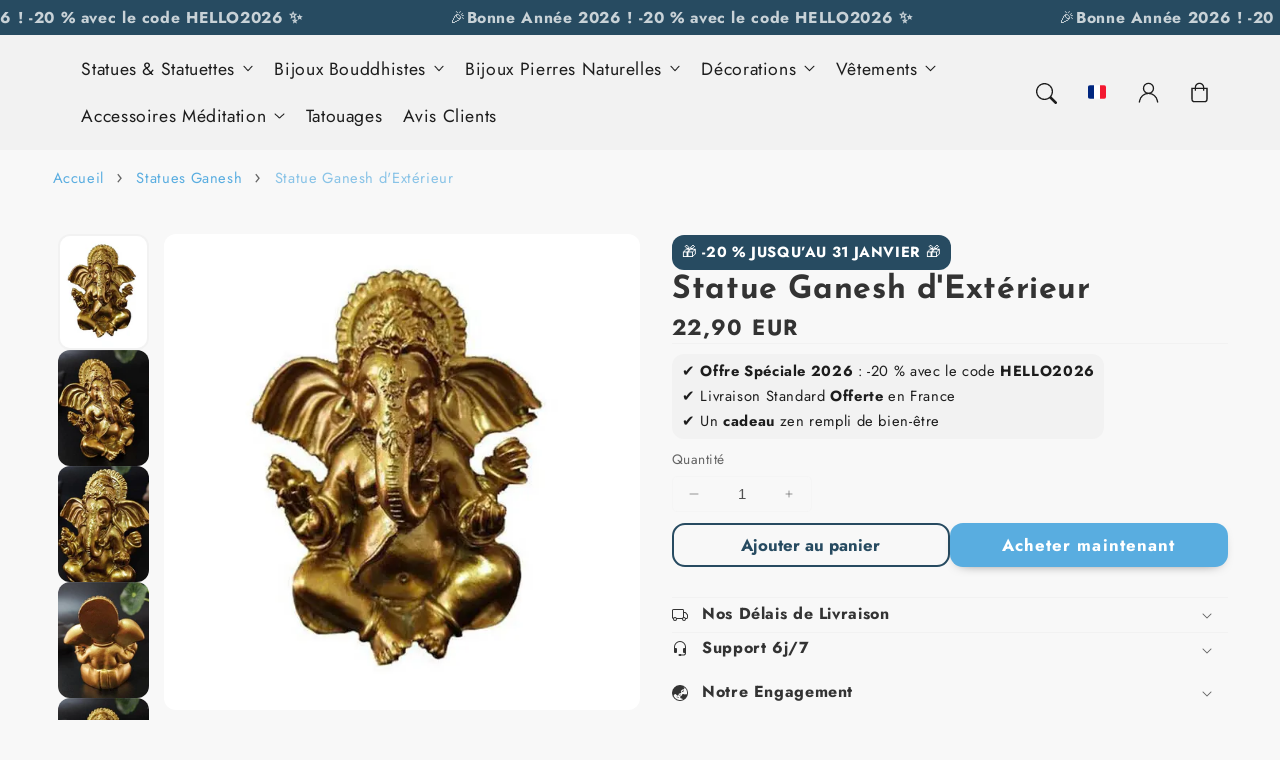

--- FILE ---
content_type: text/html; charset=utf-8
request_url: https://le-temple-du-bouddha.com/products/statue-ganesh-exterieur
body_size: 54027
content:
<!doctype html>
  <html class="no-js" lang="fr">
    <head>

<!-- Google Tag Manager -->
<script>(function(w,d,s,l,i){w[l]=w[l]||[];w[l].push({'gtm.start':
new Date().getTime(),event:'gtm.js'});var f=d.getElementsByTagName(s)[0],
j=d.createElement(s),dl=l!='dataLayer'?'&l='+l:'';j.async=true;j.src=
'https://www.googletagmanager.com/gtm.js?id='+i+dl;f.parentNode.insertBefore(j,f);
})(window,document,'script','dataLayer','GTM-T95L34X');</script>
<!-- End Google Tag Manager -->

<meta name="google-site-verification" content="sVoEZJzaLcni3IMTtJJAWFphCuJjK2HyyQCk2CrDI24" />
      
      <meta charset="utf-8">
      <meta http-equiv="X-UA-Compatible" content="IE=edge">
      <meta name="viewport" content="width=device-width,initial-scale=1">
      <meta name="theme-color" content="">
      <link rel="canonical" href="https://le-temple-du-bouddha.com/products/statue-ganesh-exterieur">
      <link rel="preconnect" href="https://cdn.shopify.com" crossorigin><link rel="icon" type="image/png" href="//le-temple-du-bouddha.com/cdn/shop/files/favicon_024a495b-fd41-429c-980b-bbec1ff0ded2.png?crop=center&height=32&v=1737474043&width=32"><link rel="preconnect" href="https://fonts.shopifycdn.com" crossorigin><title>
        Statue Ganesh Extérieur | Le Temple Du Bouddha
</title>
  
      
        <meta name="description" content="Décorez votre Extérieur avec cette jolie Statue du Dieu éléphant Ganesh. Elle sera idéale sur votre terrasse ou poser directement dans un pot de fleurs.">
      
  
      

<meta property="og:site_name" content="Le Temple Du Bouddha">
<meta property="og:url" content="https://le-temple-du-bouddha.com/products/statue-ganesh-exterieur">
<meta property="og:title" content="Statue Ganesh Extérieur | Le Temple Du Bouddha">
<meta property="og:type" content="product">
<meta property="og:description" content="Décorez votre Extérieur avec cette jolie Statue du Dieu éléphant Ganesh. Elle sera idéale sur votre terrasse ou poser directement dans un pot de fleurs."><meta property="og:image" content="http://le-temple-du-bouddha.com/cdn/shop/files/Statue-Ganesh-Exterieur.webp?v=1738252148">
  <meta property="og:image:secure_url" content="https://le-temple-du-bouddha.com/cdn/shop/files/Statue-Ganesh-Exterieur.webp?v=1738252148">
  <meta property="og:image:width" content="600">
  <meta property="og:image:height" content="600"><meta property="og:price:amount" content="22,90">
  <meta property="og:price:currency" content="EUR"><meta name="twitter:card" content="summary_large_image">
<meta name="twitter:title" content="Statue Ganesh Extérieur | Le Temple Du Bouddha">
<meta name="twitter:description" content="Décorez votre Extérieur avec cette jolie Statue du Dieu éléphant Ganesh. Elle sera idéale sur votre terrasse ou poser directement dans un pot de fleurs.">

<script src="//le-temple-du-bouddha.com/cdn/shop/t/18/assets/aos.js?v=27549651098967244201739902553" defer="defer"></script><script src="//le-temple-du-bouddha.com/cdn/shop/t/18/assets/constants.js?v=165488195745554878101739902552" defer="defer"></script>
      <script src="//le-temple-du-bouddha.com/cdn/shop/t/18/assets/pubsub.js?v=170167569271861111739902554" defer="defer"></script>
      <script src="//le-temple-du-bouddha.com/cdn/shop/t/18/assets/global.js?v=15600336589483417701739902553" defer="defer"></script>
      <script src="//le-temple-du-bouddha.com/cdn/shop/t/18/assets/dayjs.min.js?v=127117259412556968811739902553" defer="defer"></script>
      <script src="//le-temple-du-bouddha.com/cdn/shop/t/18/assets/swiper.min.js?v=72960816452439954231739902552" defer="defer"></script>
      <script src="//le-temple-du-bouddha.com/cdn/shop/t/18/assets/quick-add.js?v=108022480640680140791739902552" defer="defer"></script>
      <script src="//le-temple-du-bouddha.com/cdn/shop/t/18/assets/product-form.js?v=128806195749516190381739902552" defer="defer"></script>
  
      <script>
        function loadSlider() {
        const requiredClassExists = document.querySelector('.swiper-slide') !== null;
        if (requiredClassExists) {
        const script = document.createElement('script');
        script.src = '//le-temple-du-bouddha.com/cdn/shop/t/18/assets/advanced-slider.js?v=159705282185742954931739902554';
        document.head.appendChild(script);
        script.onload = function () {
        initializeMainSlider();
            };
          }
        }
        document.addEventListener("shopify:section:load", loadSlider);
        document.addEventListener("DOMContentLoaded", loadSlider);
        document.addEventListener("shopify:block:select", loadSlider);
  
        window.translations = {
          "count_days": "Jours",
          "count_hours": "Heures",
          "count_minutes": "Minutes",
          "count_seconds": "Secondes"
        };
      </script>
  
      <script>window.performance && window.performance.mark && window.performance.mark('shopify.content_for_header.start');</script><meta name="facebook-domain-verification" content="910y7sseotwrei9ezmtnnzqdihdig6">
<meta id="shopify-digital-wallet" name="shopify-digital-wallet" content="/53725003976/digital_wallets/dialog">
<meta name="shopify-checkout-api-token" content="68bc7b2058024862e172a0a6db91755a">
<meta id="in-context-paypal-metadata" data-shop-id="53725003976" data-venmo-supported="false" data-environment="production" data-locale="fr_FR" data-paypal-v4="true" data-currency="EUR">
<link rel="alternate" type="application/json+oembed" href="https://le-temple-du-bouddha.com/products/statue-ganesh-exterieur.oembed">
<script async="async" src="/checkouts/internal/preloads.js?locale=fr-FR"></script>
<script id="shopify-features" type="application/json">{"accessToken":"68bc7b2058024862e172a0a6db91755a","betas":["rich-media-storefront-analytics"],"domain":"le-temple-du-bouddha.com","predictiveSearch":true,"shopId":53725003976,"locale":"fr"}</script>
<script>var Shopify = Shopify || {};
Shopify.shop = "bouddhaorigine.myshopify.com";
Shopify.locale = "fr";
Shopify.currency = {"active":"EUR","rate":"1.0"};
Shopify.country = "FR";
Shopify.theme = {"name":"Copie mise à jour de Flux","id":178818941269,"schema_name":"Flux","schema_version":"1.4.0","theme_store_id":3121,"role":"main"};
Shopify.theme.handle = "null";
Shopify.theme.style = {"id":null,"handle":null};
Shopify.cdnHost = "le-temple-du-bouddha.com/cdn";
Shopify.routes = Shopify.routes || {};
Shopify.routes.root = "/";</script>
<script type="module">!function(o){(o.Shopify=o.Shopify||{}).modules=!0}(window);</script>
<script>!function(o){function n(){var o=[];function n(){o.push(Array.prototype.slice.apply(arguments))}return n.q=o,n}var t=o.Shopify=o.Shopify||{};t.loadFeatures=n(),t.autoloadFeatures=n()}(window);</script>
<script id="shop-js-analytics" type="application/json">{"pageType":"product"}</script>
<script defer="defer" async type="module" src="//le-temple-du-bouddha.com/cdn/shopifycloud/shop-js/modules/v2/client.init-shop-cart-sync_CFsGrWZK.fr.esm.js"></script>
<script defer="defer" async type="module" src="//le-temple-du-bouddha.com/cdn/shopifycloud/shop-js/modules/v2/chunk.common_BmZGYhCT.esm.js"></script>
<script type="module">
  await import("//le-temple-du-bouddha.com/cdn/shopifycloud/shop-js/modules/v2/client.init-shop-cart-sync_CFsGrWZK.fr.esm.js");
await import("//le-temple-du-bouddha.com/cdn/shopifycloud/shop-js/modules/v2/chunk.common_BmZGYhCT.esm.js");

  window.Shopify.SignInWithShop?.initShopCartSync?.({"fedCMEnabled":true,"windoidEnabled":true});

</script>
<script>(function() {
  var isLoaded = false;
  function asyncLoad() {
    if (isLoaded) return;
    isLoaded = true;
    var urls = ["https:\/\/loox.io\/widget\/EJWkxERgj3\/loox.1657267406747.js?shop=bouddhaorigine.myshopify.com"];
    for (var i = 0; i < urls.length; i++) {
      var s = document.createElement('script');
      s.type = 'text/javascript';
      s.async = true;
      s.src = urls[i];
      var x = document.getElementsByTagName('script')[0];
      x.parentNode.insertBefore(s, x);
    }
  };
  if(window.attachEvent) {
    window.attachEvent('onload', asyncLoad);
  } else {
    window.addEventListener('load', asyncLoad, false);
  }
})();</script>
<script id="__st">var __st={"a":53725003976,"offset":3600,"reqid":"87423c19-e827-4d8c-99a3-862745ddfb4d-1767986670","pageurl":"le-temple-du-bouddha.com\/products\/statue-ganesh-exterieur","u":"b4ad7bfe0047","p":"product","rtyp":"product","rid":6599958757576};</script>
<script>window.ShopifyPaypalV4VisibilityTracking = true;</script>
<script id="captcha-bootstrap">!function(){'use strict';const t='contact',e='account',n='new_comment',o=[[t,t],['blogs',n],['comments',n],[t,'customer']],c=[[e,'customer_login'],[e,'guest_login'],[e,'recover_customer_password'],[e,'create_customer']],r=t=>t.map((([t,e])=>`form[action*='/${t}']:not([data-nocaptcha='true']) input[name='form_type'][value='${e}']`)).join(','),a=t=>()=>t?[...document.querySelectorAll(t)].map((t=>t.form)):[];function s(){const t=[...o],e=r(t);return a(e)}const i='password',u='form_key',d=['recaptcha-v3-token','g-recaptcha-response','h-captcha-response',i],f=()=>{try{return window.sessionStorage}catch{return}},m='__shopify_v',_=t=>t.elements[u];function p(t,e,n=!1){try{const o=window.sessionStorage,c=JSON.parse(o.getItem(e)),{data:r}=function(t){const{data:e,action:n}=t;return t[m]||n?{data:e,action:n}:{data:t,action:n}}(c);for(const[e,n]of Object.entries(r))t.elements[e]&&(t.elements[e].value=n);n&&o.removeItem(e)}catch(o){console.error('form repopulation failed',{error:o})}}const l='form_type',E='cptcha';function T(t){t.dataset[E]=!0}const w=window,h=w.document,L='Shopify',v='ce_forms',y='captcha';let A=!1;((t,e)=>{const n=(g='f06e6c50-85a8-45c8-87d0-21a2b65856fe',I='https://cdn.shopify.com/shopifycloud/storefront-forms-hcaptcha/ce_storefront_forms_captcha_hcaptcha.v1.5.2.iife.js',D={infoText:'Protégé par hCaptcha',privacyText:'Confidentialité',termsText:'Conditions'},(t,e,n)=>{const o=w[L][v],c=o.bindForm;if(c)return c(t,g,e,D).then(n);var r;o.q.push([[t,g,e,D],n]),r=I,A||(h.body.append(Object.assign(h.createElement('script'),{id:'captcha-provider',async:!0,src:r})),A=!0)});var g,I,D;w[L]=w[L]||{},w[L][v]=w[L][v]||{},w[L][v].q=[],w[L][y]=w[L][y]||{},w[L][y].protect=function(t,e){n(t,void 0,e),T(t)},Object.freeze(w[L][y]),function(t,e,n,w,h,L){const[v,y,A,g]=function(t,e,n){const i=e?o:[],u=t?c:[],d=[...i,...u],f=r(d),m=r(i),_=r(d.filter((([t,e])=>n.includes(e))));return[a(f),a(m),a(_),s()]}(w,h,L),I=t=>{const e=t.target;return e instanceof HTMLFormElement?e:e&&e.form},D=t=>v().includes(t);t.addEventListener('submit',(t=>{const e=I(t);if(!e)return;const n=D(e)&&!e.dataset.hcaptchaBound&&!e.dataset.recaptchaBound,o=_(e),c=g().includes(e)&&(!o||!o.value);(n||c)&&t.preventDefault(),c&&!n&&(function(t){try{if(!f())return;!function(t){const e=f();if(!e)return;const n=_(t);if(!n)return;const o=n.value;o&&e.removeItem(o)}(t);const e=Array.from(Array(32),(()=>Math.random().toString(36)[2])).join('');!function(t,e){_(t)||t.append(Object.assign(document.createElement('input'),{type:'hidden',name:u})),t.elements[u].value=e}(t,e),function(t,e){const n=f();if(!n)return;const o=[...t.querySelectorAll(`input[type='${i}']`)].map((({name:t})=>t)),c=[...d,...o],r={};for(const[a,s]of new FormData(t).entries())c.includes(a)||(r[a]=s);n.setItem(e,JSON.stringify({[m]:1,action:t.action,data:r}))}(t,e)}catch(e){console.error('failed to persist form',e)}}(e),e.submit())}));const S=(t,e)=>{t&&!t.dataset[E]&&(n(t,e.some((e=>e===t))),T(t))};for(const o of['focusin','change'])t.addEventListener(o,(t=>{const e=I(t);D(e)&&S(e,y())}));const B=e.get('form_key'),M=e.get(l),P=B&&M;t.addEventListener('DOMContentLoaded',(()=>{const t=y();if(P)for(const e of t)e.elements[l].value===M&&p(e,B);[...new Set([...A(),...v().filter((t=>'true'===t.dataset.shopifyCaptcha))])].forEach((e=>S(e,t)))}))}(h,new URLSearchParams(w.location.search),n,t,e,['guest_login'])})(!0,!0)}();</script>
<script integrity="sha256-4kQ18oKyAcykRKYeNunJcIwy7WH5gtpwJnB7kiuLZ1E=" data-source-attribution="shopify.loadfeatures" defer="defer" src="//le-temple-du-bouddha.com/cdn/shopifycloud/storefront/assets/storefront/load_feature-a0a9edcb.js" crossorigin="anonymous"></script>
<script data-source-attribution="shopify.dynamic_checkout.dynamic.init">var Shopify=Shopify||{};Shopify.PaymentButton=Shopify.PaymentButton||{isStorefrontPortableWallets:!0,init:function(){window.Shopify.PaymentButton.init=function(){};var t=document.createElement("script");t.src="https://le-temple-du-bouddha.com/cdn/shopifycloud/portable-wallets/latest/portable-wallets.fr.js",t.type="module",document.head.appendChild(t)}};
</script>
<script data-source-attribution="shopify.dynamic_checkout.buyer_consent">
  function portableWalletsHideBuyerConsent(e){var t=document.getElementById("shopify-buyer-consent"),n=document.getElementById("shopify-subscription-policy-button");t&&n&&(t.classList.add("hidden"),t.setAttribute("aria-hidden","true"),n.removeEventListener("click",e))}function portableWalletsShowBuyerConsent(e){var t=document.getElementById("shopify-buyer-consent"),n=document.getElementById("shopify-subscription-policy-button");t&&n&&(t.classList.remove("hidden"),t.removeAttribute("aria-hidden"),n.addEventListener("click",e))}window.Shopify?.PaymentButton&&(window.Shopify.PaymentButton.hideBuyerConsent=portableWalletsHideBuyerConsent,window.Shopify.PaymentButton.showBuyerConsent=portableWalletsShowBuyerConsent);
</script>
<script>
  function portableWalletsCleanup(e){e&&e.src&&console.error("Failed to load portable wallets script "+e.src);var t=document.querySelectorAll("shopify-accelerated-checkout .shopify-payment-button__skeleton, shopify-accelerated-checkout-cart .wallet-cart-button__skeleton"),e=document.getElementById("shopify-buyer-consent");for(let e=0;e<t.length;e++)t[e].remove();e&&e.remove()}function portableWalletsNotLoadedAsModule(e){e instanceof ErrorEvent&&"string"==typeof e.message&&e.message.includes("import.meta")&&"string"==typeof e.filename&&e.filename.includes("portable-wallets")&&(window.removeEventListener("error",portableWalletsNotLoadedAsModule),window.Shopify.PaymentButton.failedToLoad=e,"loading"===document.readyState?document.addEventListener("DOMContentLoaded",window.Shopify.PaymentButton.init):window.Shopify.PaymentButton.init())}window.addEventListener("error",portableWalletsNotLoadedAsModule);
</script>

<script type="module" src="https://le-temple-du-bouddha.com/cdn/shopifycloud/portable-wallets/latest/portable-wallets.fr.js" onError="portableWalletsCleanup(this)" crossorigin="anonymous"></script>
<script nomodule>
  document.addEventListener("DOMContentLoaded", portableWalletsCleanup);
</script>

<link id="shopify-accelerated-checkout-styles" rel="stylesheet" media="screen" href="https://le-temple-du-bouddha.com/cdn/shopifycloud/portable-wallets/latest/accelerated-checkout-backwards-compat.css" crossorigin="anonymous">
<style id="shopify-accelerated-checkout-cart">
        #shopify-buyer-consent {
  margin-top: 1em;
  display: inline-block;
  width: 100%;
}

#shopify-buyer-consent.hidden {
  display: none;
}

#shopify-subscription-policy-button {
  background: none;
  border: none;
  padding: 0;
  text-decoration: underline;
  font-size: inherit;
  cursor: pointer;
}

#shopify-subscription-policy-button::before {
  box-shadow: none;
}

      </style>
<script id="sections-script" data-sections="header,footer" defer="defer" src="//le-temple-du-bouddha.com/cdn/shop/t/18/compiled_assets/scripts.js?3192"></script>
<script>window.performance && window.performance.mark && window.performance.mark('shopify.content_for_header.end');</script>

  
      <style data-shopify>
          @font-face {
  font-family: Jost;
  font-weight: 400;
  font-style: normal;
  font-display: swap;
  src: url("//le-temple-du-bouddha.com/cdn/fonts/jost/jost_n4.d47a1b6347ce4a4c9f437608011273009d91f2b7.woff2") format("woff2"),
       url("//le-temple-du-bouddha.com/cdn/fonts/jost/jost_n4.791c46290e672b3f85c3d1c651ef2efa3819eadd.woff") format("woff");
}

          @font-face {
  font-family: Jost;
  font-weight: 700;
  font-style: normal;
  font-display: swap;
  src: url("//le-temple-du-bouddha.com/cdn/fonts/jost/jost_n7.921dc18c13fa0b0c94c5e2517ffe06139c3615a3.woff2") format("woff2"),
       url("//le-temple-du-bouddha.com/cdn/fonts/jost/jost_n7.cbfc16c98c1e195f46c536e775e4e959c5f2f22b.woff") format("woff");
}

          @font-face {
  font-family: Jost;
  font-weight: 400;
  font-style: italic;
  font-display: swap;
  src: url("//le-temple-du-bouddha.com/cdn/fonts/jost/jost_i4.b690098389649750ada222b9763d55796c5283a5.woff2") format("woff2"),
       url("//le-temple-du-bouddha.com/cdn/fonts/jost/jost_i4.fd766415a47e50b9e391ae7ec04e2ae25e7e28b0.woff") format("woff");
}

          @font-face {
  font-family: Jost;
  font-weight: 700;
  font-style: italic;
  font-display: swap;
  src: url("//le-temple-du-bouddha.com/cdn/fonts/jost/jost_i7.d8201b854e41e19d7ed9b1a31fe4fe71deea6d3f.woff2") format("woff2"),
       url("//le-temple-du-bouddha.com/cdn/fonts/jost/jost_i7.eae515c34e26b6c853efddc3fc0c552e0de63757.woff") format("woff");
}

          @font-face {
  font-family: "Josefin Sans";
  font-weight: 700;
  font-style: normal;
  font-display: swap;
  src: url("//le-temple-du-bouddha.com/cdn/fonts/josefin_sans/josefinsans_n7.4edc746dce14b53e39df223fba72d5f37c3d525d.woff2") format("woff2"),
       url("//le-temple-du-bouddha.com/cdn/fonts/josefin_sans/josefinsans_n7.051568b12ab464ee8f0241094cdd7a1c80fbd08d.woff") format("woff");
}

  
          
          :root,
          .color-option-1 {
            --color-background: 248,248,248;
          
            --gradient-background: #f8f8f8;
          
  
          
  
            --color-foreground: 51, 51, 51;
            --color-base-solid-button-labels: 255, 255, 255;
            --color-base-solid-button: 89, 173, 224;
            --color-base-outline-button-labels: 39, 75, 97;
            --color-background-contrast: 184,184,184;
            --color-shadow: 51, 51, 51;
            --color-link: 89, 173, 224;
            }
        
          
          .color-option-2 {
            --color-background: 242,242,242;
          
            --gradient-background: #f2f2f2;
          
  
          
  
            --color-foreground: 29, 29, 29;
            --color-base-solid-button-labels: 255, 255, 255;
            --color-base-solid-button: 29, 29, 29;
            --color-base-outline-button-labels: 29, 29, 29;
            --color-background-contrast: 178,178,178;
            --color-shadow: 29, 29, 29;
            --color-link: 29, 29, 29;
            }
        
          
          .color-option-3 {
            --color-background: 29,29,29;
          
            --gradient-background: #1d1d1d;
          
  
          
  
            --color-foreground: 242, 242, 242;
            --color-base-solid-button-labels: 29, 29, 29;
            --color-base-solid-button: 255, 255, 255;
            --color-base-outline-button-labels: 255, 255, 255;
            --color-background-contrast: 42,42,42;
            --color-shadow: 242, 242, 242;
            --color-link: 255, 255, 255;
            }
        
          
          .color-scheme-8c9b9f7b-2eca-49e1-9982-8b529e8b5359 {
            --color-background: 39,75,97;
          
            --gradient-background: #274b61;
          
  
          
  
            --color-foreground: 255, 255, 255;
            --color-base-solid-button-labels: 39, 75, 97;
            --color-base-solid-button: 89, 173, 224;
            --color-base-outline-button-labels: 39, 75, 97;
            --color-background-contrast: 2,5,6;
            --color-shadow: 255, 255, 255;
            --color-link: 89, 173, 224;
            }
        
          
          .color-scheme-193a8b0e-3e6c-42b6-b477-28da454576cc {
            --color-background: 255,255,255;
          
            --gradient-background: #ffffff;
          
  
          
  
            --color-foreground: 51, 51, 51;
            --color-base-solid-button-labels: 255, 255, 255;
            --color-base-solid-button: 89, 173, 224;
            --color-base-outline-button-labels: 39, 79, 97;
            --color-background-contrast: 191,191,191;
            --color-shadow: 51, 51, 51;
            --color-link: 89, 173, 224;
            }
        
          
          .color-scheme-a2720e59-1e9c-4dde-ada3-c4d1d88304c2 {
            --color-background: 39,79,97;
          
            --gradient-background: #274f61;
          
  
          
  
            --color-foreground: 29, 29, 29;
            --color-base-solid-button-labels: 29, 29, 29;
            --color-base-solid-button: 29, 29, 29;
            --color-base-outline-button-labels: 29, 29, 29;
            --color-background-contrast: 2,5,6;
            --color-shadow: 29, 29, 29;
            --color-link: 29, 29, 29;
            }
        
          
          .color-scheme-da25652f-b3d1-4803-89ef-046b6196fd76 {
            --color-background: 51,51,51;
          
            --gradient-background: #333333;
          
  
          
  
            --color-foreground: 255, 255, 255;
            --color-base-solid-button-labels: 255, 255, 255;
            --color-base-solid-button: 242, 242, 242;
            --color-base-outline-button-labels: 255, 255, 255;
            --color-background-contrast: 64,64,64;
            --color-shadow: 255, 255, 255;
            --color-link: 255, 255, 255;
            }
        
          
          .color-scheme-486e59b8-bd3e-4b23-9751-dc5a6f6178c0 {
            --color-background: 248,248,248;
          
            --gradient-background: #f8f8f8;
          
  
          
  
            --color-foreground: 51, 51, 51;
            --color-base-solid-button-labels: 255, 255, 255;
            --color-base-solid-button: 89, 173, 224;
            --color-base-outline-button-labels: 39, 75, 97;
            --color-background-contrast: 184,184,184;
            --color-shadow: 51, 51, 51;
            --color-link: 89, 173, 224;
            }
        
  
        body, .color-option-1, .color-option-2, .color-option-3, .color-scheme-8c9b9f7b-2eca-49e1-9982-8b529e8b5359, .color-scheme-193a8b0e-3e6c-42b6-b477-28da454576cc, .color-scheme-a2720e59-1e9c-4dde-ada3-c4d1d88304c2, .color-scheme-da25652f-b3d1-4803-89ef-046b6196fd76, .color-scheme-486e59b8-bd3e-4b23-9751-dc5a6f6178c0 {
          color: rgba(var(--color-foreground), 0.75);
          background-color: rgb(var(--color-background));
        }
  
          :root {
  
            --color-base-background-accent-1: 39, 75, 97;
            --color-base-accent-1: 255, 255, 255;
            --color-base-accent-2: 255, 255, 255;
            --color-base-text-accent-2: 39, 75, 97;
            --color-base-border-1: 242, 242, 242;
            --color-base-opacity: 51, 51, 51;
            --color-base-quick-add-button-labels: 255, 255, 255;
            --color-base-quick-add-button: 39, 79, 97;
            --color-base-quick-add-button-hover-background: 225, 225, 225;
            --color-base-quick-add-button-hover-color: 29, 29, 29;
            --color-countdown-background-top: 220, 214, 214;
            --color-countdown-text-top: 29, 29, 29;
            --color-countdown-background-bottom: 39, 79, 97;
            --color-countdown-text-bottom: 255, 255, 255;
            --payment-terms-background-color: #ffffff;
  
            --font-body-family: Jost, sans-serif;
            --font-body-style: normal;
            --font-body-weight: 400;
            --font-body-weight-bold: 700;
  
            --font-heading-family: "Josefin Sans", sans-serif;
            --font-heading-style: normal;
            --font-heading-weight: 700;
            --font-heading-weight-bold: bold;
  
            --font-body-scale: 1.05;
            --font-heading-scale: 0.9523809523809523;
            --font-navigation-scale: 1.0476190476190477;
            --font-subnavigation-scale: 0.9523809523809523;
            --text-transform: none;
  
            --media-padding: px;
            --media-border-opacity: 0.0;
            --media-border-width: 0px;
            --media-radius: 12px;
            --media-shadow-opacity: 0.0;
            --media-shadow-horizontal-offset: 4px;
            --media-shadow-vertical-offset: 4px;
            --media-shadow-blur-radius: 10px;
            --media-shadow-visible: 0;
  
            --page-width: 1640px;
            --page-width-margin: 0rem;
  
            --product-card-image-padding: 0.0rem;
            --product-card-corner-radius: 1.2rem;
            --product-card-text-alignment: center;
            --product-card-border-width: 0.0rem;
            --product-card-border-opacity: 0.0;
            --product-card-shadow-opacity: 0.0;
            --product-card-shadow-visible: 0;
            --product-card-shadow-horizontal-offset: 0.4rem;
            --product-card-shadow-vertical-offset: 0.4rem;
            --product-card-shadow-blur-radius: 1.0rem;
  
            --collection-card-image-padding: 0.0rem;
            --collection-card-text-alignment: left;
  
            --blog-card-image-padding: 0.0rem;
            --blog-card-corner-radius: 1.2rem;
            --blog-card-text-alignment: left;
            --blog-card-border-width: 0.0rem;
            --blog-card-border-opacity: 0.0;
            --blog-card-shadow-opacity: 0.0;
            --blog-card-shadow-visible: 0;
            --blog-card-shadow-horizontal-offset: 0.4rem;
            --blog-card-shadow-vertical-offset: 0.4rem;
            --blog-card-shadow-blur-radius: 1.0rem;
  
            --badge-corner-radius: 0.6rem;
            --custom-badge-color: 29,29,29;
            --custom-badge-background: 39,75,97;
  
  
            
            --popup-border-width: 0px;
            --popup-border-opacity: 0.0;
            --popup-corner-radius: 12px;
            --popup-shadow-opacity: 0.0;
            --popup-shadow-horizontal-offset: 4px;
            --popup-shadow-vertical-offset: 4px;
            --popup-shadow-blur-radius: 10px;
            
  
            
            --drawer-border-width: 0px;
            --drawer-border-opacity: 0;
            --drawer-shadow-opacity: 0;
            --drawer-shadow-horizontal-offset: 0px;
            --drawer-shadow-vertical-offset: 0px;
            --drawer-shadow-blur-radius: 0px;
            
  
            --spacing-sections-desktop: 60px;
            --spacing-sections-mobile: 42px;
  
            --grid-desktop-vertical-spacing: 20px;
            --grid-desktop-horizontal-spacing: 20px;
            --grid-mobile-vertical-spacing: 10px;
            --grid-mobile-horizontal-spacing: 10px;
  
            --buttons-radius: 12px;
            --buttons-radius-outset: 13px;
            --buttons-border-width: 1px;
            --buttons-border-opacity: 0.0;
            --buttons-shadow-opacity: 0.0;
            --buttons-shadow-visible: 0;
            --buttons-shadow-horizontal-offset: px;
            --buttons-shadow-vertical-offset: px;
            --buttons-shadow-blur-radius: px;
            --buttons-border-offset: 0.3px;
  
            
            --inputs-radius: 12px;
            --inputs-border-width: 0px;
            --inputs-border-opacity: 0.0;
            --inputs-shadow-opacity: 0.0;
            --inputs-shadow-horizontal-offset: 4px;
            --inputs-shadow-vertical-offset: 4px;
            --inputs-shadow-blur-radius: 10px;
            --inputs-radius-outset: 12px;
            
  
            --variant-pills-radius: 12px;
            --variant-pills-border-width: 0px;
            --variant-pills-border-opacity: 0.0;
            --variant-pills-shadow-opacity: 0.0;
            --variant-pills-shadow-horizontal-offset: 4px;
            --variant-pills-shadow-vertical-offset: 4px;
            --variant-pills-shadow-blur-radius: 10px;
  
            --scroll-indicator-color: 39,75,97;
          }
  
          *,
          *::before,
          *::after {
            box-sizing: inherit;
          }
  
          html {
            box-sizing: border-box;
            font-size: calc(var(--font-body-scale) * 62.5%);
            height: 100%;
          }
  
          body {
            display: grid;
            grid-template-rows: auto auto 1fr auto;
            grid-template-columns: 100%;
            min-height: 100%;
            margin: 0;
            font-size: 1.6rem;
            letter-spacing: 0.06rem;
            line-height: calc(1 + 0.8 / var(--font-body-scale));
            font-family: var(--font-body-family);
            font-style: var(--font-body-style);
            font-weight: var(--font-body-weight);
            opacity: 1;
            visibility: visible;
            transition: opacity 0.3s ease-in-out;
          }
  
          @media screen and (min-width: 990px) {
            body {
              font-size: 1.8rem;
            }
          }
      </style>
  
      <link href="//le-temple-du-bouddha.com/cdn/shop/t/18/assets/base.css?v=60018696242862078221739902554" rel="stylesheet" type="text/css" media="all" />
<link href="//le-temple-du-bouddha.com/cdn/shop/t/18/assets/aos.css?v=111946213875436203241739902552" rel="stylesheet" type="text/css" media="all" />

        <link rel="preload" as="font" href="//le-temple-du-bouddha.com/cdn/fonts/jost/jost_n4.d47a1b6347ce4a4c9f437608011273009d91f2b7.woff2" type="font/woff2" crossorigin>
        

        <link rel="preload" as="font" href="//le-temple-du-bouddha.com/cdn/fonts/josefin_sans/josefinsans_n7.4edc746dce14b53e39df223fba72d5f37c3d525d.woff2" type="font/woff2" crossorigin>
        
<link href="//le-temple-du-bouddha.com/cdn/shop/t/18/assets/component-predictive-search.css?v=112641150903586405701739902552" rel="stylesheet" type="text/css" media="all" />
<script>
        document.documentElement.className = document.documentElement.className.replace('no-js', 'js');
        if (Shopify.designMode) {
          document.documentElement.classList.add('shopify-design-mode');
        }
        
      </script>
      <noscript>
        <link href="//le-temple-du-bouddha.com/cdn/shop/t/18/assets/animations-noscript.css?v=51540636690437043921739902553" rel="stylesheet" type="text/css" media="all" />
      </noscript>
    <!-- BEGIN app block: shopify://apps/simprosys-google-shopping-feed/blocks/core_settings_block/1f0b859e-9fa6-4007-97e8-4513aff5ff3b --><!-- BEGIN: GSF App Core Tags & Scripts by Simprosys Google Shopping Feed -->









<!-- END: GSF App Core Tags & Scripts by Simprosys Google Shopping Feed -->
<!-- END app block --><script src="https://cdn.shopify.com/extensions/3bb97afe-9f29-482f-b98b-b53becd65c86/forms-2291/assets/shopify-forms-loader.js" type="text/javascript" defer="defer"></script>
<link href="https://monorail-edge.shopifysvc.com" rel="dns-prefetch">
<script>(function(){if ("sendBeacon" in navigator && "performance" in window) {try {var session_token_from_headers = performance.getEntriesByType('navigation')[0].serverTiming.find(x => x.name == '_s').description;} catch {var session_token_from_headers = undefined;}var session_cookie_matches = document.cookie.match(/_shopify_s=([^;]*)/);var session_token_from_cookie = session_cookie_matches && session_cookie_matches.length === 2 ? session_cookie_matches[1] : "";var session_token = session_token_from_headers || session_token_from_cookie || "";function handle_abandonment_event(e) {var entries = performance.getEntries().filter(function(entry) {return /monorail-edge.shopifysvc.com/.test(entry.name);});if (!window.abandonment_tracked && entries.length === 0) {window.abandonment_tracked = true;var currentMs = Date.now();var navigation_start = performance.timing.navigationStart;var payload = {shop_id: 53725003976,url: window.location.href,navigation_start,duration: currentMs - navigation_start,session_token,page_type: "product"};window.navigator.sendBeacon("https://monorail-edge.shopifysvc.com/v1/produce", JSON.stringify({schema_id: "online_store_buyer_site_abandonment/1.1",payload: payload,metadata: {event_created_at_ms: currentMs,event_sent_at_ms: currentMs}}));}}window.addEventListener('pagehide', handle_abandonment_event);}}());</script>
<script id="web-pixels-manager-setup">(function e(e,d,r,n,o){if(void 0===o&&(o={}),!Boolean(null===(a=null===(i=window.Shopify)||void 0===i?void 0:i.analytics)||void 0===a?void 0:a.replayQueue)){var i,a;window.Shopify=window.Shopify||{};var t=window.Shopify;t.analytics=t.analytics||{};var s=t.analytics;s.replayQueue=[],s.publish=function(e,d,r){return s.replayQueue.push([e,d,r]),!0};try{self.performance.mark("wpm:start")}catch(e){}var l=function(){var e={modern:/Edge?\/(1{2}[4-9]|1[2-9]\d|[2-9]\d{2}|\d{4,})\.\d+(\.\d+|)|Firefox\/(1{2}[4-9]|1[2-9]\d|[2-9]\d{2}|\d{4,})\.\d+(\.\d+|)|Chrom(ium|e)\/(9{2}|\d{3,})\.\d+(\.\d+|)|(Maci|X1{2}).+ Version\/(15\.\d+|(1[6-9]|[2-9]\d|\d{3,})\.\d+)([,.]\d+|)( \(\w+\)|)( Mobile\/\w+|) Safari\/|Chrome.+OPR\/(9{2}|\d{3,})\.\d+\.\d+|(CPU[ +]OS|iPhone[ +]OS|CPU[ +]iPhone|CPU IPhone OS|CPU iPad OS)[ +]+(15[._]\d+|(1[6-9]|[2-9]\d|\d{3,})[._]\d+)([._]\d+|)|Android:?[ /-](13[3-9]|1[4-9]\d|[2-9]\d{2}|\d{4,})(\.\d+|)(\.\d+|)|Android.+Firefox\/(13[5-9]|1[4-9]\d|[2-9]\d{2}|\d{4,})\.\d+(\.\d+|)|Android.+Chrom(ium|e)\/(13[3-9]|1[4-9]\d|[2-9]\d{2}|\d{4,})\.\d+(\.\d+|)|SamsungBrowser\/([2-9]\d|\d{3,})\.\d+/,legacy:/Edge?\/(1[6-9]|[2-9]\d|\d{3,})\.\d+(\.\d+|)|Firefox\/(5[4-9]|[6-9]\d|\d{3,})\.\d+(\.\d+|)|Chrom(ium|e)\/(5[1-9]|[6-9]\d|\d{3,})\.\d+(\.\d+|)([\d.]+$|.*Safari\/(?![\d.]+ Edge\/[\d.]+$))|(Maci|X1{2}).+ Version\/(10\.\d+|(1[1-9]|[2-9]\d|\d{3,})\.\d+)([,.]\d+|)( \(\w+\)|)( Mobile\/\w+|) Safari\/|Chrome.+OPR\/(3[89]|[4-9]\d|\d{3,})\.\d+\.\d+|(CPU[ +]OS|iPhone[ +]OS|CPU[ +]iPhone|CPU IPhone OS|CPU iPad OS)[ +]+(10[._]\d+|(1[1-9]|[2-9]\d|\d{3,})[._]\d+)([._]\d+|)|Android:?[ /-](13[3-9]|1[4-9]\d|[2-9]\d{2}|\d{4,})(\.\d+|)(\.\d+|)|Mobile Safari.+OPR\/([89]\d|\d{3,})\.\d+\.\d+|Android.+Firefox\/(13[5-9]|1[4-9]\d|[2-9]\d{2}|\d{4,})\.\d+(\.\d+|)|Android.+Chrom(ium|e)\/(13[3-9]|1[4-9]\d|[2-9]\d{2}|\d{4,})\.\d+(\.\d+|)|Android.+(UC? ?Browser|UCWEB|U3)[ /]?(15\.([5-9]|\d{2,})|(1[6-9]|[2-9]\d|\d{3,})\.\d+)\.\d+|SamsungBrowser\/(5\.\d+|([6-9]|\d{2,})\.\d+)|Android.+MQ{2}Browser\/(14(\.(9|\d{2,})|)|(1[5-9]|[2-9]\d|\d{3,})(\.\d+|))(\.\d+|)|K[Aa][Ii]OS\/(3\.\d+|([4-9]|\d{2,})\.\d+)(\.\d+|)/},d=e.modern,r=e.legacy,n=navigator.userAgent;return n.match(d)?"modern":n.match(r)?"legacy":"unknown"}(),u="modern"===l?"modern":"legacy",c=(null!=n?n:{modern:"",legacy:""})[u],f=function(e){return[e.baseUrl,"/wpm","/b",e.hashVersion,"modern"===e.buildTarget?"m":"l",".js"].join("")}({baseUrl:d,hashVersion:r,buildTarget:u}),m=function(e){var d=e.version,r=e.bundleTarget,n=e.surface,o=e.pageUrl,i=e.monorailEndpoint;return{emit:function(e){var a=e.status,t=e.errorMsg,s=(new Date).getTime(),l=JSON.stringify({metadata:{event_sent_at_ms:s},events:[{schema_id:"web_pixels_manager_load/3.1",payload:{version:d,bundle_target:r,page_url:o,status:a,surface:n,error_msg:t},metadata:{event_created_at_ms:s}}]});if(!i)return console&&console.warn&&console.warn("[Web Pixels Manager] No Monorail endpoint provided, skipping logging."),!1;try{return self.navigator.sendBeacon.bind(self.navigator)(i,l)}catch(e){}var u=new XMLHttpRequest;try{return u.open("POST",i,!0),u.setRequestHeader("Content-Type","text/plain"),u.send(l),!0}catch(e){return console&&console.warn&&console.warn("[Web Pixels Manager] Got an unhandled error while logging to Monorail."),!1}}}}({version:r,bundleTarget:l,surface:e.surface,pageUrl:self.location.href,monorailEndpoint:e.monorailEndpoint});try{o.browserTarget=l,function(e){var d=e.src,r=e.async,n=void 0===r||r,o=e.onload,i=e.onerror,a=e.sri,t=e.scriptDataAttributes,s=void 0===t?{}:t,l=document.createElement("script"),u=document.querySelector("head"),c=document.querySelector("body");if(l.async=n,l.src=d,a&&(l.integrity=a,l.crossOrigin="anonymous"),s)for(var f in s)if(Object.prototype.hasOwnProperty.call(s,f))try{l.dataset[f]=s[f]}catch(e){}if(o&&l.addEventListener("load",o),i&&l.addEventListener("error",i),u)u.appendChild(l);else{if(!c)throw new Error("Did not find a head or body element to append the script");c.appendChild(l)}}({src:f,async:!0,onload:function(){if(!function(){var e,d;return Boolean(null===(d=null===(e=window.Shopify)||void 0===e?void 0:e.analytics)||void 0===d?void 0:d.initialized)}()){var d=window.webPixelsManager.init(e)||void 0;if(d){var r=window.Shopify.analytics;r.replayQueue.forEach((function(e){var r=e[0],n=e[1],o=e[2];d.publishCustomEvent(r,n,o)})),r.replayQueue=[],r.publish=d.publishCustomEvent,r.visitor=d.visitor,r.initialized=!0}}},onerror:function(){return m.emit({status:"failed",errorMsg:"".concat(f," has failed to load")})},sri:function(e){var d=/^sha384-[A-Za-z0-9+/=]+$/;return"string"==typeof e&&d.test(e)}(c)?c:"",scriptDataAttributes:o}),m.emit({status:"loading"})}catch(e){m.emit({status:"failed",errorMsg:(null==e?void 0:e.message)||"Unknown error"})}}})({shopId: 53725003976,storefrontBaseUrl: "https://le-temple-du-bouddha.com",extensionsBaseUrl: "https://extensions.shopifycdn.com/cdn/shopifycloud/web-pixels-manager",monorailEndpoint: "https://monorail-edge.shopifysvc.com/unstable/produce_batch",surface: "storefront-renderer",enabledBetaFlags: ["2dca8a86","a0d5f9d2"],webPixelsConfigList: [{"id":"2739306837","configuration":"{\"account_ID\":\"232247\",\"google_analytics_tracking_tag\":\"1\",\"measurement_id\":\"2\",\"api_secret\":\"3\",\"shop_settings\":\"{\\\"custom_pixel_script\\\":\\\"https:\\\\\\\/\\\\\\\/storage.googleapis.com\\\\\\\/gsf-scripts\\\\\\\/custom-pixels\\\\\\\/bouddhaorigine.js\\\"}\"}","eventPayloadVersion":"v1","runtimeContext":"LAX","scriptVersion":"c6b888297782ed4a1cba19cda43d6625","type":"APP","apiClientId":1558137,"privacyPurposes":[],"dataSharingAdjustments":{"protectedCustomerApprovalScopes":["read_customer_address","read_customer_email","read_customer_name","read_customer_personal_data","read_customer_phone"]}},{"id":"1431798101","configuration":"{\"endpoint\":\"https:\\\/\\\/api.parcelpanel.com\",\"debugMode\":\"false\"}","eventPayloadVersion":"v1","runtimeContext":"STRICT","scriptVersion":"f2b9a7bfa08fd9028733e48bf62dd9f1","type":"APP","apiClientId":2681387,"privacyPurposes":["ANALYTICS"],"dataSharingAdjustments":{"protectedCustomerApprovalScopes":["read_customer_address","read_customer_email","read_customer_name","read_customer_personal_data","read_customer_phone"]}},{"id":"396230997","configuration":"{\"pixel_id\":\"598881251383794\",\"pixel_type\":\"facebook_pixel\",\"metaapp_system_user_token\":\"-\"}","eventPayloadVersion":"v1","runtimeContext":"OPEN","scriptVersion":"ca16bc87fe92b6042fbaa3acc2fbdaa6","type":"APP","apiClientId":2329312,"privacyPurposes":["ANALYTICS","MARKETING","SALE_OF_DATA"],"dataSharingAdjustments":{"protectedCustomerApprovalScopes":["read_customer_address","read_customer_email","read_customer_name","read_customer_personal_data","read_customer_phone"]}},{"id":"202277205","eventPayloadVersion":"1","runtimeContext":"LAX","scriptVersion":"1","type":"CUSTOM","privacyPurposes":["SALE_OF_DATA"],"name":"Pixel Page remerciement Simpro"},{"id":"shopify-app-pixel","configuration":"{}","eventPayloadVersion":"v1","runtimeContext":"STRICT","scriptVersion":"0450","apiClientId":"shopify-pixel","type":"APP","privacyPurposes":["ANALYTICS","MARKETING"]},{"id":"shopify-custom-pixel","eventPayloadVersion":"v1","runtimeContext":"LAX","scriptVersion":"0450","apiClientId":"shopify-pixel","type":"CUSTOM","privacyPurposes":["ANALYTICS","MARKETING"]}],isMerchantRequest: false,initData: {"shop":{"name":"Le Temple Du Bouddha","paymentSettings":{"currencyCode":"EUR"},"myshopifyDomain":"bouddhaorigine.myshopify.com","countryCode":"FR","storefrontUrl":"https:\/\/le-temple-du-bouddha.com"},"customer":null,"cart":null,"checkout":null,"productVariants":[{"price":{"amount":22.9,"currencyCode":"EUR"},"product":{"title":"Statue Ganesh d'Extérieur","vendor":"Le Temple Du Bouddha","id":"6599958757576","untranslatedTitle":"Statue Ganesh d'Extérieur","url":"\/products\/statue-ganesh-exterieur","type":"Sculptures et statues"},"id":"39476949156040","image":{"src":"\/\/le-temple-du-bouddha.com\/cdn\/shop\/files\/Statue-Ganesh-Exterieur.webp?v=1738252148"},"sku":"14:350850#Gold","title":"Default Title","untranslatedTitle":"Default Title"}],"purchasingCompany":null},},"https://le-temple-du-bouddha.com/cdn","7cecd0b6w90c54c6cpe92089d5m57a67346",{"modern":"","legacy":""},{"shopId":"53725003976","storefrontBaseUrl":"https:\/\/le-temple-du-bouddha.com","extensionBaseUrl":"https:\/\/extensions.shopifycdn.com\/cdn\/shopifycloud\/web-pixels-manager","surface":"storefront-renderer","enabledBetaFlags":"[\"2dca8a86\", \"a0d5f9d2\"]","isMerchantRequest":"false","hashVersion":"7cecd0b6w90c54c6cpe92089d5m57a67346","publish":"custom","events":"[[\"page_viewed\",{}],[\"product_viewed\",{\"productVariant\":{\"price\":{\"amount\":22.9,\"currencyCode\":\"EUR\"},\"product\":{\"title\":\"Statue Ganesh d'Extérieur\",\"vendor\":\"Le Temple Du Bouddha\",\"id\":\"6599958757576\",\"untranslatedTitle\":\"Statue Ganesh d'Extérieur\",\"url\":\"\/products\/statue-ganesh-exterieur\",\"type\":\"Sculptures et statues\"},\"id\":\"39476949156040\",\"image\":{\"src\":\"\/\/le-temple-du-bouddha.com\/cdn\/shop\/files\/Statue-Ganesh-Exterieur.webp?v=1738252148\"},\"sku\":\"14:350850#Gold\",\"title\":\"Default Title\",\"untranslatedTitle\":\"Default Title\"}}]]"});</script><script>
  window.ShopifyAnalytics = window.ShopifyAnalytics || {};
  window.ShopifyAnalytics.meta = window.ShopifyAnalytics.meta || {};
  window.ShopifyAnalytics.meta.currency = 'EUR';
  var meta = {"product":{"id":6599958757576,"gid":"gid:\/\/shopify\/Product\/6599958757576","vendor":"Le Temple Du Bouddha","type":"Sculptures et statues","handle":"statue-ganesh-exterieur","variants":[{"id":39476949156040,"price":2290,"name":"Statue Ganesh d'Extérieur","public_title":null,"sku":"14:350850#Gold"}],"remote":false},"page":{"pageType":"product","resourceType":"product","resourceId":6599958757576,"requestId":"87423c19-e827-4d8c-99a3-862745ddfb4d-1767986670"}};
  for (var attr in meta) {
    window.ShopifyAnalytics.meta[attr] = meta[attr];
  }
</script>
<script class="analytics">
  (function () {
    var customDocumentWrite = function(content) {
      var jquery = null;

      if (window.jQuery) {
        jquery = window.jQuery;
      } else if (window.Checkout && window.Checkout.$) {
        jquery = window.Checkout.$;
      }

      if (jquery) {
        jquery('body').append(content);
      }
    };

    var hasLoggedConversion = function(token) {
      if (token) {
        return document.cookie.indexOf('loggedConversion=' + token) !== -1;
      }
      return false;
    }

    var setCookieIfConversion = function(token) {
      if (token) {
        var twoMonthsFromNow = new Date(Date.now());
        twoMonthsFromNow.setMonth(twoMonthsFromNow.getMonth() + 2);

        document.cookie = 'loggedConversion=' + token + '; expires=' + twoMonthsFromNow;
      }
    }

    var trekkie = window.ShopifyAnalytics.lib = window.trekkie = window.trekkie || [];
    if (trekkie.integrations) {
      return;
    }
    trekkie.methods = [
      'identify',
      'page',
      'ready',
      'track',
      'trackForm',
      'trackLink'
    ];
    trekkie.factory = function(method) {
      return function() {
        var args = Array.prototype.slice.call(arguments);
        args.unshift(method);
        trekkie.push(args);
        return trekkie;
      };
    };
    for (var i = 0; i < trekkie.methods.length; i++) {
      var key = trekkie.methods[i];
      trekkie[key] = trekkie.factory(key);
    }
    trekkie.load = function(config) {
      trekkie.config = config || {};
      trekkie.config.initialDocumentCookie = document.cookie;
      var first = document.getElementsByTagName('script')[0];
      var script = document.createElement('script');
      script.type = 'text/javascript';
      script.onerror = function(e) {
        var scriptFallback = document.createElement('script');
        scriptFallback.type = 'text/javascript';
        scriptFallback.onerror = function(error) {
                var Monorail = {
      produce: function produce(monorailDomain, schemaId, payload) {
        var currentMs = new Date().getTime();
        var event = {
          schema_id: schemaId,
          payload: payload,
          metadata: {
            event_created_at_ms: currentMs,
            event_sent_at_ms: currentMs
          }
        };
        return Monorail.sendRequest("https://" + monorailDomain + "/v1/produce", JSON.stringify(event));
      },
      sendRequest: function sendRequest(endpointUrl, payload) {
        // Try the sendBeacon API
        if (window && window.navigator && typeof window.navigator.sendBeacon === 'function' && typeof window.Blob === 'function' && !Monorail.isIos12()) {
          var blobData = new window.Blob([payload], {
            type: 'text/plain'
          });

          if (window.navigator.sendBeacon(endpointUrl, blobData)) {
            return true;
          } // sendBeacon was not successful

        } // XHR beacon

        var xhr = new XMLHttpRequest();

        try {
          xhr.open('POST', endpointUrl);
          xhr.setRequestHeader('Content-Type', 'text/plain');
          xhr.send(payload);
        } catch (e) {
          console.log(e);
        }

        return false;
      },
      isIos12: function isIos12() {
        return window.navigator.userAgent.lastIndexOf('iPhone; CPU iPhone OS 12_') !== -1 || window.navigator.userAgent.lastIndexOf('iPad; CPU OS 12_') !== -1;
      }
    };
    Monorail.produce('monorail-edge.shopifysvc.com',
      'trekkie_storefront_load_errors/1.1',
      {shop_id: 53725003976,
      theme_id: 178818941269,
      app_name: "storefront",
      context_url: window.location.href,
      source_url: "//le-temple-du-bouddha.com/cdn/s/trekkie.storefront.05c509f133afcfb9f2a8aef7ef881fd109f9b92e.min.js"});

        };
        scriptFallback.async = true;
        scriptFallback.src = '//le-temple-du-bouddha.com/cdn/s/trekkie.storefront.05c509f133afcfb9f2a8aef7ef881fd109f9b92e.min.js';
        first.parentNode.insertBefore(scriptFallback, first);
      };
      script.async = true;
      script.src = '//le-temple-du-bouddha.com/cdn/s/trekkie.storefront.05c509f133afcfb9f2a8aef7ef881fd109f9b92e.min.js';
      first.parentNode.insertBefore(script, first);
    };
    trekkie.load(
      {"Trekkie":{"appName":"storefront","development":false,"defaultAttributes":{"shopId":53725003976,"isMerchantRequest":null,"themeId":178818941269,"themeCityHash":"11854382606416172841","contentLanguage":"fr","currency":"EUR","eventMetadataId":"95fb1249-5b36-44c3-9835-3e72db6e3fda"},"isServerSideCookieWritingEnabled":true,"monorailRegion":"shop_domain","enabledBetaFlags":["65f19447"]},"Session Attribution":{},"S2S":{"facebookCapiEnabled":true,"source":"trekkie-storefront-renderer","apiClientId":580111}}
    );

    var loaded = false;
    trekkie.ready(function() {
      if (loaded) return;
      loaded = true;

      window.ShopifyAnalytics.lib = window.trekkie;

      var originalDocumentWrite = document.write;
      document.write = customDocumentWrite;
      try { window.ShopifyAnalytics.merchantGoogleAnalytics.call(this); } catch(error) {};
      document.write = originalDocumentWrite;

      window.ShopifyAnalytics.lib.page(null,{"pageType":"product","resourceType":"product","resourceId":6599958757576,"requestId":"87423c19-e827-4d8c-99a3-862745ddfb4d-1767986670","shopifyEmitted":true});

      var match = window.location.pathname.match(/checkouts\/(.+)\/(thank_you|post_purchase)/)
      var token = match? match[1]: undefined;
      if (!hasLoggedConversion(token)) {
        setCookieIfConversion(token);
        window.ShopifyAnalytics.lib.track("Viewed Product",{"currency":"EUR","variantId":39476949156040,"productId":6599958757576,"productGid":"gid:\/\/shopify\/Product\/6599958757576","name":"Statue Ganesh d'Extérieur","price":"22.90","sku":"14:350850#Gold","brand":"Le Temple Du Bouddha","variant":null,"category":"Sculptures et statues","nonInteraction":true,"remote":false},undefined,undefined,{"shopifyEmitted":true});
      window.ShopifyAnalytics.lib.track("monorail:\/\/trekkie_storefront_viewed_product\/1.1",{"currency":"EUR","variantId":39476949156040,"productId":6599958757576,"productGid":"gid:\/\/shopify\/Product\/6599958757576","name":"Statue Ganesh d'Extérieur","price":"22.90","sku":"14:350850#Gold","brand":"Le Temple Du Bouddha","variant":null,"category":"Sculptures et statues","nonInteraction":true,"remote":false,"referer":"https:\/\/le-temple-du-bouddha.com\/products\/statue-ganesh-exterieur"});
      }
    });


        var eventsListenerScript = document.createElement('script');
        eventsListenerScript.async = true;
        eventsListenerScript.src = "//le-temple-du-bouddha.com/cdn/shopifycloud/storefront/assets/shop_events_listener-3da45d37.js";
        document.getElementsByTagName('head')[0].appendChild(eventsListenerScript);

})();</script>
<script
  defer
  src="https://le-temple-du-bouddha.com/cdn/shopifycloud/perf-kit/shopify-perf-kit-3.0.3.min.js"
  data-application="storefront-renderer"
  data-shop-id="53725003976"
  data-render-region="gcp-us-east1"
  data-page-type="product"
  data-theme-instance-id="178818941269"
  data-theme-name="Flux"
  data-theme-version="1.4.0"
  data-monorail-region="shop_domain"
  data-resource-timing-sampling-rate="10"
  data-shs="true"
  data-shs-beacon="true"
  data-shs-export-with-fetch="true"
  data-shs-logs-sample-rate="1"
  data-shs-beacon-endpoint="https://le-temple-du-bouddha.com/api/collect"
></script>
</head>
  
    <body>

<!-- Google Tag Manager (noscript) -->
<noscript><iframe src="https://www.googletagmanager.com/ns.html?id=GTM-T95L34X"
height="0" width="0" style="display:none;visibility:hidden"></iframe></noscript>
<!-- End Google Tag Manager (noscript) -->

      
<div class="page-loader">
  <div class="load-spinner">&nbsp;</div>
  
    <div class="page-loader-text">Namasté...</div>
  
</div>

<style data-shopify>
  .page-loader {
    width: 100vw;
    height: 100vh;
    position: fixed;
    background: #F2F2F2;
    z-index: 1000;
    overflow: hidden;
    opacity: 1; /* Ensure it's fully opaque initially */
    visibility: visible;
  }
  
  .page-loader-text {
    color: #666;
    text-align: center;
    top: 50%;
    position: relative;
    text-transform: uppercase;
    letter-spacing: 0.3rem;
    font-weight: bold;
    line-height: 1.5;
    font-family: var(--font-heading-family);
    opacity: 0; 
    animation: textFadeSlide 1.5s ease-out 0.2s forwards;
  }

  /* SPINNER ANIMATION */
  .load-spinner {
    position: fixed;
    top: 0;
    left: 0;
    width: 100%;
    height: 4px;
  }

  .load-spinner::before {
    content: '';
    display: block;
    width: 100%;
    height: 100%;
    background-color: rgb(var(--scroll-indicator-color));
    animation: fill 2s infinite;
  }

  /* Spinner Animation Keyframes */
  @keyframes fill {
    0% { transform: translateX(-100%); }
    50% { transform: translateX(100%); }
    100% { transform: translateX(-100%); }
  }

  /* Text Animation Keyframes */
  @keyframes textFadeSlide {
    0% {
      opacity: 0; 
      transform: scale(0.6); 
    }
    100% {
      opacity: 1; 
      transform: scale(1.2); 
    }
  }
</style>


  <style data-shopify>
    .page-loader-text{
      display: block;
    }
  </style>
  <script>
    window.addEventListener('load', function() {
        setTimeout(function() {
            const pageLoader = document.querySelector('.page-loader');
            if (pageLoader) {
                pageLoader.style.transition = 'opacity 0.3s';
                pageLoader.style.opacity = '0';
                setTimeout(function() {
                    pageLoader.style.visibility = 'hidden';
                }, 500); // Matches the transition duration
            }
        }, 10);
    });
  </script>


      <a class="skip-to-content-link button visually-hidden" href="#MainContent">
        Aller au contenu
      </a>

<script src="//le-temple-du-bouddha.com/cdn/shop/t/18/assets/cart.js?v=16007219541527215461739902552" defer="defer"></script>
<link href="//le-temple-du-bouddha.com/cdn/shop/t/18/assets/component-card.css?v=95806939380409192181739902553" rel="stylesheet" type="text/css" media="all" />
<link href="//le-temple-du-bouddha.com/cdn/shop/t/18/assets/component-price.css?v=180026023188938958491739902552" rel="stylesheet" type="text/css" media="all" />
<link href="//le-temple-du-bouddha.com/cdn/shop/t/18/assets/component-rte.css?v=168357236398234984571739902554" rel="stylesheet" type="text/css" media="all" />
<link href="//le-temple-du-bouddha.com/cdn/shop/t/18/assets/component-slider.css?v=107928710516619758851739902552" rel="stylesheet" type="text/css" media="all" />
<link href="//le-temple-du-bouddha.com/cdn/shop/t/18/assets/template-collection.css?v=2490301110073607121739902553" rel="stylesheet" type="text/css" media="all" />
<link href="//le-temple-du-bouddha.com/cdn/shop/t/18/assets/quick-add.css?v=37310150971563759381739902552" rel="stylesheet" type="text/css" media="all" />

<style>
  .drawer {
    visibility: hidden;
  }
  .cart-drawer .drawer-inner .card-content-1 {
    display: none;
  }
  .cart-drawer .drawer-inner .card-media .media img:hover {
    transform: none;
  }
</style>


<cart-drawer class="drawer is-empty">
  <div id="CartDrawer" class="cart-drawer">
    <div id="CartDrawer-Overlay" class="cart-drawer-overlay"></div>
    <div
      class="drawer-inner"
      role="dialog"
      aria-modal="true"
      aria-label="Panier"
      tabindex="-1"
    >
        <div class="promo-message cart-items" data-aos="fade-up" data-aos-delay="100">
          <p><p>🎁<strong> -20 % AVEC LE CODE HELLO2026 </strong>🎁</p></p>
        </div>
      
        <div class="drawer-inner-empty">
          <div class="cart-drawer-warnings center">
            <div class="cart-drawer-empty-content">
              <span class="cart-empty-text" data-aos="fade-up" data-aos-delay="150">Votre panier est vide</span>
              
              <button
                class="drawer-close"
                type="button"
                onclick="this.closest('cart-drawer').close()"
                aria-label="Fermer"
              >
                <svg
  xmlns="http://www.w3.org/2000/svg"
  aria-hidden="true"
  focusable="false"
  class="icon icon-close"
  fill="none"
  viewBox="0 0 16 16"
>
  <path d="M2.146 2.854a.5.5 0 1 1 .708-.708L8 7.293l5.146-5.147a.5.5 0 0 1 .708.708L8.707 8l5.147 5.146a.5.5 0 0 1-.708.708L8 8.707l-5.146 5.147a.5.5 0 0 1-.708-.708L7.293 8 2.146 2.854Z" fill="currentColor"/>
</svg>
              </button>
              <a href="/collections/all" class="button" data-aos="fade-up" data-aos-delay="200">
                Continuer vos achats
              </a><p class="cart-login-title h3" data-aos="fade-up" data-aos-delay="150">Vous avez un compte?</p>
                <p class="cart-login-paragraph" data-aos="fade-up" data-aos-delay="150">
                  <a href="/account/login" class="link underlined-link">Connectez-vous</a> pour passer à la caisse plus rapidement.
                </p></div>
          </div>
        </div>
        <div class="promo-message cart-items" data-aos="fade-up" data-aos-delay="100">
          <p><p>🎁<strong> -20 % AVEC LE CODE HELLO2026 </strong>🎁</p></p>
        </div>
      
      <div class="drawer-header" data-aos="fade-up" data-aos-delay="100">
        <span class="drawer-heading">Panier</span>
        <button
          class="drawer-close"
          type="button"
          onclick="this.closest('cart-drawer').close()"
          aria-label="Fermer"
        >
          <svg
  xmlns="http://www.w3.org/2000/svg"
  aria-hidden="true"
  focusable="false"
  class="icon icon-close"
  fill="none"
  viewBox="0 0 16 16"
>
  <path d="M2.146 2.854a.5.5 0 1 1 .708-.708L8 7.293l5.146-5.147a.5.5 0 0 1 .708.708L8.707 8l5.147 5.146a.5.5 0 0 1-.708.708L8 8.707l-5.146 5.147a.5.5 0 0 1-.708-.708L7.293 8 2.146 2.854Z" fill="currentColor"/>
</svg>
        </button>
      </div>
      
      <cart-drawer-items
        
          class=" is-empty"
        
      >
        <form
          action="/cart"
          id="CartDrawer-Form"
          class="cart-contents cart-drawer-form"
          method="post"
        >
          <div id="CartDrawer-CartItems" class="drawer-contents js-contents"><p id="CartDrawer-LiveRegionText" class="visually-hidden" role="status"></p>
            <p id="CartDrawer-LineItemStatus" class="visually-hidden" aria-hidden="true" role="status">
              Chargement en cours...
            </p>
          </div>
          <div id="CartDrawer-CartErrors" role="alert"></div>
        </form>
      </cart-drawer-items>

      <div class="drawer-footer"><!-- Subtotals -->
        <div class="cart-drawer-footer" >
          <div class="totals" role="status">
            <span class="totals-subtotal">Sous-total</span>
            <p class="totals-subtotal-value heading-bold">0,00 EUR</p>
          </div>

          <div></div>

          <small class="tax-note caption-large rte">Livraison Standard Offerte en France !
</small>

        <!-- Start blocks -->
        
        
        </div>

        <!-- CTAs -->

        <div class="cart-ctas" >
          <noscript>
            <button type="submit" class="cart-update-button button button--secondary" form="CartDrawer-Form">
              Mettre à jour
            </button>
          </noscript>

          <button
            type="submit"
            id="CartDrawer-ViewCart"
            class="cart-view-button button button--secondary"
            form="CartDrawer-Form"
          >
            Voir le panier
          </button>

          <button
            type="submit"
            id="CartDrawer-Checkout"
            class="cart-checkout-button button"
            name="checkout"
            form="CartDrawer-Form"
            
              disabled
            
          >
            Commander &gt;
          </button>
        </div>
      </div>
    </div>
  </div>
</cart-drawer>

<script>
  document.addEventListener('DOMContentLoaded', function () {
    function isIE() {
      const ua = window.navigator.userAgent;
      const msie = ua.indexOf('MSIE ');
      const trident = ua.indexOf('Trident/');

      return msie > 0 || trident > 0;
    }

    if (!isIE()) return;
    const cartSubmitInput = document.createElement('input');
    cartSubmitInput.setAttribute('name', 'checkout');
    cartSubmitInput.setAttribute('type', 'hidden');
    document.querySelector('#cart').appendChild(cartSubmitInput);
    document.querySelector('#checkout').addEventListener('click', function (event) {
      document.querySelector('#cart').submit();
    });
  });
</script>
<!-- BEGIN sections: header-group -->
<section id="shopify-section-sections--24754229969237__scrolling_text_M7WxAQ" class="shopify-section shopify-section-group-header-group text-scroll-section"><link href="//le-temple-du-bouddha.com/cdn/shop/t/18/assets/section-scrolling-text.css?v=168971401701482582421739902552" rel="stylesheet" type="text/css" media="all" />
<style data-shopify>
  .section-sections--24754229969237__scrolling_text_M7WxAQ-scroll-text {
    height: 35px;
    font-size: 1.5rem;
  }
  
  @media screen and (max-width: 990px) {
    .margin-spacing-negative.section-sections--24754229969237__scrolling_text_M7WxAQ-margin {
      margin-top: -0px;
    }
    .margin-spacing-positive.section-sections--24754229969237__scrolling_text_M7WxAQ-margin {
      margin-top: 0px;
    }
  }
  
  
    
    
</style>




<text-scroll
  class="scroll-text section-sections--24754229969237__scrolling_text_M7WxAQ-scroll-text color-scheme-8c9b9f7b-2eca-49e1-9982-8b529e8b5359 gradient  gradient ignore-false margin-spacing-negative section-sections--24754229969237__scrolling_text_M7WxAQ-margin"
  data-scroll-speed="80"
  data-scroll-direction="ltc"
  data-stop-on-hover="true"
  dir="ltc"
  data-aos="fade-up"
>
  <div class="scroll-text-block "><span >
            
              <p>🎉<strong>Bonne Année 2026 ! -20 % avec le code HELLO2026 ✨</strong></p>
            
          </span>
</div>
</text-scroll>


</section><div id="shopify-section-sections--24754229969237__header" class="shopify-section shopify-section-group-header-group section-header"><link href="//le-temple-du-bouddha.com/cdn/shop/t/18/assets/component-cart-items.css?v=166912051790988643841739902554" rel="stylesheet" type="text/css" media="all" />
<link href="//le-temple-du-bouddha.com/cdn/shop/t/18/assets/component-mega-menu.css?v=157338889349581554901739902554" rel="stylesheet" type="text/css" media="all" />
<link href="//le-temple-du-bouddha.com/cdn/shop/t/18/assets/component-menu-drawer.css?v=123821926793553646941739902552" rel="stylesheet" type="text/css" media="all" />
<link href="//le-temple-du-bouddha.com/cdn/shop/t/18/assets/component-desktop-menu-drawer.css?v=86803547173716432041739902553" rel="stylesheet" type="text/css" media="all" />
<link href="//le-temple-du-bouddha.com/cdn/shop/t/18/assets/component-search.css?v=33895548996209849271739902552" rel="stylesheet" type="text/css" media="all" />
<link href="//le-temple-du-bouddha.com/cdn/shop/t/18/assets/localization.css?v=166412170361589265221739902553" rel="stylesheet" type="text/css" media="all" />
<link href="//le-temple-du-bouddha.com/cdn/shop/t/18/assets/disclosure.css?v=65641709139979361781739902552" rel="stylesheet" type="text/css" media="all" />
<link href="//le-temple-du-bouddha.com/cdn/shop/t/18/assets/section-featured-collections.css?v=152579666843869231821739902553" rel="stylesheet" type="text/css" media="all" />
<link href="//le-temple-du-bouddha.com/cdn/shop/t/18/assets/component-loading-overlay.css?v=66111864074013772891739902554" rel="stylesheet" type="text/css" media="all" />
  <link href="//le-temple-du-bouddha.com/cdn/shop/t/18/assets/component-price.css?v=180026023188938958491739902552" rel="stylesheet" type="text/css" media="all" />
<link href="//le-temple-du-bouddha.com/cdn/shop/t/18/assets/component-cart.css?v=65131614162833313761739902554" rel="stylesheet" type="text/css" media="all" />
  <link href="//le-temple-du-bouddha.com/cdn/shop/t/18/assets/component-cart-drawer.css?v=165318066801645499411739902552" rel="stylesheet" type="text/css" media="all" />
  <link href="//le-temple-du-bouddha.com/cdn/shop/t/18/assets/component-discounts.css?v=105477263197898717581739902553" rel="stylesheet" type="text/css" media="all" />
  <link href="//le-temple-du-bouddha.com/cdn/shop/t/18/assets/component-loading-overlay.css?v=66111864074013772891739902554" rel="stylesheet" type="text/css" media="all" />
  <link href="//le-temple-du-bouddha.com/cdn/shop/t/18/assets/component-price.css?v=180026023188938958491739902552" rel="stylesheet" type="text/css" media="all" />
  <link href="//le-temple-du-bouddha.com/cdn/shop/t/18/assets/component-totals.css?v=105877550011327145991739902552" rel="stylesheet" type="text/css" media="all" />
<noscript><link href="//le-temple-du-bouddha.com/cdn/shop/t/18/assets/component-cart-items.css?v=166912051790988643841739902554" rel="stylesheet" type="text/css" media="all" /></noscript>
<noscript><link href="//le-temple-du-bouddha.com/cdn/shop/t/18/assets/component-cart-notification.css?v=165593787440008466851739902552" rel="stylesheet" type="text/css" media="all" /></noscript>
<noscript><link href="//le-temple-du-bouddha.com/cdn/shop/t/18/assets/component-mega-menu.css?v=157338889349581554901739902554" rel="stylesheet" type="text/css" media="all" /></noscript>
<noscript><link href="//le-temple-du-bouddha.com/cdn/shop/t/18/assets/component-list-menu.css?v=76529684551190254451739902553" rel="stylesheet" type="text/css" media="all" /></noscript>
<noscript><link href="//le-temple-du-bouddha.com/cdn/shop/t/18/assets/component-menu-drawer.css?v=123821926793553646941739902552" rel="stylesheet" type="text/css" media="all" /></noscript>
<noscript><link href="//le-temple-du-bouddha.com/cdn/shop/t/18/assets/component-search.css?v=33895548996209849271739902552" rel="stylesheet" type="text/css" media="all" /></noscript>
<noscript><link href="//le-temple-du-bouddha.com/cdn/shop/t/18/assets/disclosure.css?v=65641709139979361781739902552" rel="stylesheet" type="text/css" media="all" /></noscript>

<style data-shopify>
  header-drawer {
    justify-self: start;
    margin-left: -1.2rem;
  }

  .header {
    padding-top: 5px;
    padding-bottom: 5px;
  }

  .section-header {
    position: sticky; /* This is for fixing a Safari z-index issue. PR #2147 */
    margin-bottom: 0px;
  }

  .enable-item-highlight--true .navigation-menu > li:nth-child(3) span:before {
    content: 'HOT';
    background: #274f61;
    color: #1d1d1d;
    right: -25px;
    padding: 1px 5px;
    border-radius: 3px;
    position: absolute;
    top: -15px;
    line-height: 1.4;
    font-size: calc(var(--font-navigation-scale)*1rem);
    width: max-content;
  }

  .navigation-menu > li:last-child .navigation-submenu span:after,
  .enable-item-highlight--true .navigation-menu > li:nth-child(3) .navigation-submenu span:before  {
    display: none;
  } 

  span.flag-image {
    height: 14px;
  }

  .flag-image img {
    margin-right: 5px;
  }

  .header__heading-logo {
    max-width: 150px;
  }

  @media screen and (max-width: 990px) {
    .header__heading-logo {
      max-width: 100px;
    }
  }.menu-drawer-container {
    display: flex;
  }

  .navigation-menu {
    display: inline-flex;
    flex-wrap: wrap;
    list-style: none;
    padding: 0;
    margin: 0 0 0 -1rem;
  }

  .navigation-submenu,
  .menu-drawer__menu {
    list-style: none;
  }

  .list-menu__item {
    display: flex;
    align-items: center;
    line-height: calc(1 + 0.3 / var(--font-body-scale));
  }

  .list-menu__item--link {
    text-decoration: none;
    padding-bottom: 1rem;
    padding-top: 1rem;
    line-height: calc(1 + 0.8 / var(--font-body-scale));
  }

  .field:after,
  .select:after {
    box-shadow: none;
  }
 
  .field-input {
    background: rgb(var(--color-background));
    height: 5.5rem;
  }

  .field__button {
    height: 5.4rem;
  }

  .field-label {
    top: calc(1.5rem + var(--inputs-border-width));
  }

  /* Rotation on hover */
  .icon-caret {
    transition: transform 0.4s ease-in-out; 
    transform: rotate(0deg); 
  }

  .main-navigation-mega li:hover .icon-caret,
  .main-navigation > ul > li:hover > .nav-menu-item .icon-caret {
    transform: rotate(360deg);
  }

  .navigation-submenu li:hover .icon-caret{
    transform: rotate(270deg);
  }

  @media screen and (min-width: 990px) {
    header-drawer {
      display: none;
    }
    .enable-fixed-header-part--true.enable-header-full-width--false,
    .enable-fixed-header-part--true.enable-header-full-width--true,
    .enable-fixed-header-part--true.enable-header-full-width--false.transparent-fixed-header,
    .enable-fixed-header-part--true.enable-header-full-width--true.transparent-fixed-header{
      margin: 2% auto;
    }
    .header.header--centered-two-row.header-two-row-alternative>.header__search {
      justify-self: flex-start;
    }
    .header.header--centered-two-row.header-two-row-alternative .header__search .header--icons-line,
    .header.header--centered-two-row.header-two-row-alternative .header__search .header__icon:after {
      display: none;
    }
    .header--centered-two-row.header-two-row-alternative .header__heading,
    .header--centered-two-row.header-two-row-alternative .header__heading-link {
      justify-self: center;
    }
    .header--centered-two-row.header-two-row-alternative {
      grid-template-areas: "left-icon heading icons" "navigation-buttons navigation-buttons navigation-buttons";
    }
    .header--centered-two-row.header-two-row-alternative .navigation-buttons {
      border-top: none;
    }
  }

  @media screen and (max-width: 990px) {
    .enable-fixed-header-part--true.enable-header-full-width--false {
      margin: 2% auto;
    }
    .newsletter .field-label,
    .contact__wrapper .field-label {
      top: calc(1.5rem + var(--inputs-border-width));
    }
    .field-label {
      top: calc(2.5rem + var(--inputs-border-width));
    }
  }

  @media screen and (min-width: 750px) {
    .list-menu__item--link {
      padding-bottom: 0.5rem;
      padding-top: 0.5rem;
    }
  }

  @media screen and (min-width: 990px) {
    .header {
      padding-top: 10px;
      padding-bottom: 10px;
    }
  }

  .hide-title {
    display: block;
    width: 1px;
    visibility: hidden;
  }
    
</style>

<script src="//le-temple-du-bouddha.com/cdn/shop/t/18/assets/details-modal.js?v=127598851630481730151739902553" defer="defer"></script>
<script src="//le-temple-du-bouddha.com/cdn/shop/t/18/assets/cart-notification.js?v=161202101316980578491739902552" defer="defer"></script>
<script src="//le-temple-du-bouddha.com/cdn/shop/t/18/assets/search-form.js?v=171816778829449008181739902553" defer="defer"></script><script src="//le-temple-du-bouddha.com/cdn/shop/t/18/assets/cart-drawer.js?v=3616423998192479451739902553" defer="defer"></script>
<svg xmlns="http://www.w3.org/2000/svg" class="hidden">
  <symbol id="icon-search" viewbox="0 0 16 16" fill="none">
    <path d="M11.742 10.344a6.5 6.5 0 1 0-1.397 1.398h-.001c.03.04.062.078.098.115l3.85 3.85a1 1 0 0 0 1.415-1.414l-3.85-3.85a1.007 1.007 0 0 0-.115-.1zM12 6.5a5.5 5.5 0 1 1-11 0 5.5 5.5 0 0 1 11 0z" fill="currentColor"/>

  </symbol>

  <symbol id="icon-reset" class="icon icon-close"  fill="none" viewBox="0 0 16 16">
    <path d="M8 15A7 7 0 1 1 8 1a7 7 0 0 1 0 14zm0 1A8 8 0 1 0 8 0a8 8 0 0 0 0 16z" fill="currentColor"/>
      <path d="M4.646 4.646a.5.5 0 0 1 .708 0L8 7.293l2.646-2.647a.5.5 0 0 1 .708.708L8.707 8l2.647 2.646a.5.5 0 0 1-.708.708L8 8.707l-2.646 2.647a.5.5 0 0 1-.708-.708L7.293 8 4.646 5.354a.5.5 0 0 1 0-.708z" fill="currentColor"/>
  </symbol>

  <symbol id="icon-close" class="icon icon-close" fill="none" viewBox="0 0 16 16">
    <path d="M2.146 2.854a.5.5 0 1 1 .708-.708L8 7.293l5.146-5.147a.5.5 0 0 1 .708.708L8.707 8l5.147 5.146a.5.5 0 0 1-.708.708L8 8.707l-5.146 5.147a.5.5 0 0 1-.708-.708L7.293 8 2.146 2.854Z" fill="currentColor"/>
  </symbol>
</svg>



<sticky-header data-sticky-type="on-scroll-up" data-margin-desktop="2"data-margin-mobile="2" class="header-wrapper color-option-2 gradient   enable-header-full-width--true navigation-body   " data-aos="fade-up" data-aos-delay="350">
    <header class="header additional_links--false header--logo-centermenu-icons header--mobile-center page-width header--has-menu enable-item-highlight--false  header--icons-circle   ">
    
<header-drawer data-breakpoint="tablet">
        <details id="Details-menu-drawer-container" class="menu-drawer-container">
          <summary class="header__icon header__icon--menu header__icon--summary link focus-inset" aria-label="Menu">
            <span>
              <svg
  xmlns="http://www.w3.org/2000/svg"
  aria-hidden="true"
  focusable="false"
  class="icon icon-hamburger"
  fill="none"
  viewBox="0 0 32 32"
>
  <path d="M0 26.667h32M0 16h26.98M0 5.333h32" stroke="currentColor"></path>
</svg>
              <svg
  xmlns="http://www.w3.org/2000/svg"
  aria-hidden="true"
  focusable="false"
  class="icon icon-close"
  fill="none"
  viewBox="0 0 16 16"
>
  <path d="M2.146 2.854a.5.5 0 1 1 .708-.708L8 7.293l5.146-5.147a.5.5 0 0 1 .708.708L8.707 8l5.147 5.146a.5.5 0 0 1-.708.708L8 8.707l-5.146 5.147a.5.5 0 0 1-.708-.708L7.293 8 2.146 2.854Z" fill="currentColor"/>
</svg>
            </span>
          </summary>
          <div id="menu-drawer" class="menu-drawer motion-reduce" tabindex="-1">
            <div class="menu-drawer-inner-container">
              <div class="menu-drawer__navigation-container">
                <nav class="menu-drawer__navigation">
                  <ul class="menu-drawer__menu has-submenu list-menu" role="list"><li><details id="Details-menu-drawer-menu-item-1">
                            <summary class="menu-drawer__menu-item list-menu__item link link--text focus-inset">
                              Statues &amp; Statuettes
                              <svg
  viewBox="0 0 16 16"
  fill="none"
  aria-hidden="true"
  focusable="false"
  class="icon icon-arrow"
  xmlns="http://www.w3.org/2000/svg"
>
  <path fill-rule="evenodd"  d="M4.646 1.646a.5.5 0 0 1 .708 0l6 6a.5.5 0 0 1 0 .708l-6 6a.5.5 0 0 1-.708-.708L10.293 8 4.646 2.354a.5.5 0 0 1 0-.708z" fill="currentColor"/>
</svg>
                              <svg aria-hidden="true" focusable="false" class="icon icon-caret" viewBox="0 0 10 6">
  <path fill-rule="evenodd" clip-rule="evenodd" d="M9.354.646a.5.5 0 00-.708 0L5 4.293 1.354.646a.5.5 0 00-.708.708l4 4a.5.5 0 00.708 0l4-4a.5.5 0 000-.708z" fill="currentColor">
</svg>

                            </summary>
                            <div id="link-statues-statuettes" class="menu-drawer__submenu has-submenu motion-reduce" tabindex="-1">
                              <div class="menu-drawer-inner-submenu">
                                <button class="menu-drawer-close-button link link--text focus-inset" aria-expanded="true">
                                  <svg
  viewBox="0 0 16 16"
  fill="none"
  aria-hidden="true"
  focusable="false"
  class="icon icon-arrow"
  xmlns="http://www.w3.org/2000/svg"
>
  <path fill-rule="evenodd"  d="M4.646 1.646a.5.5 0 0 1 .708 0l6 6a.5.5 0 0 1 0 .708l-6 6a.5.5 0 0 1-.708-.708L10.293 8 4.646 2.354a.5.5 0 0 1 0-.708z" fill="currentColor"/>
</svg>
                                  Statues &amp; Statuettes
                                </button>
                                <ul class="menu-drawer__menu list-menu" role="list" tabindex="-1"><li><a href="/collections/statue-bouddha" class="menu-drawer__menu-item link link--text list-menu__item focus-inset">
                                          Statues Bouddha
                                        </a></li><li><a href="/collections/tete-de-bouddha" class="menu-drawer__menu-item link link--text list-menu__item focus-inset">
                                          Têtes de Bouddha
                                        </a></li><li><a href="/collections/statue-ganesh" class="menu-drawer__menu-item link link--text list-menu__item focus-inset">
                                          Statues Ganesh
                                        </a></li><li><a href="/collections/statues-bouddha-rieur" class="menu-drawer__menu-item link link--text list-menu__item focus-inset">
                                          Statues Bouddha Rieur
                                        </a></li></ul>
                              </div>
                            </div>
                          </details></li><li><details id="Details-menu-drawer-menu-item-2">
                            <summary class="menu-drawer__menu-item list-menu__item link link--text focus-inset">
                              Bijoux Bouddhistes
                              <svg
  viewBox="0 0 16 16"
  fill="none"
  aria-hidden="true"
  focusable="false"
  class="icon icon-arrow"
  xmlns="http://www.w3.org/2000/svg"
>
  <path fill-rule="evenodd"  d="M4.646 1.646a.5.5 0 0 1 .708 0l6 6a.5.5 0 0 1 0 .708l-6 6a.5.5 0 0 1-.708-.708L10.293 8 4.646 2.354a.5.5 0 0 1 0-.708z" fill="currentColor"/>
</svg>
                              <svg aria-hidden="true" focusable="false" class="icon icon-caret" viewBox="0 0 10 6">
  <path fill-rule="evenodd" clip-rule="evenodd" d="M9.354.646a.5.5 0 00-.708 0L5 4.293 1.354.646a.5.5 0 00-.708.708l4 4a.5.5 0 00.708 0l4-4a.5.5 0 000-.708z" fill="currentColor">
</svg>

                            </summary>
                            <div id="link-bijoux-bouddhistes" class="menu-drawer__submenu has-submenu motion-reduce" tabindex="-1">
                              <div class="menu-drawer-inner-submenu">
                                <button class="menu-drawer-close-button link link--text focus-inset" aria-expanded="true">
                                  <svg
  viewBox="0 0 16 16"
  fill="none"
  aria-hidden="true"
  focusable="false"
  class="icon icon-arrow"
  xmlns="http://www.w3.org/2000/svg"
>
  <path fill-rule="evenodd"  d="M4.646 1.646a.5.5 0 0 1 .708 0l6 6a.5.5 0 0 1 0 .708l-6 6a.5.5 0 0 1-.708-.708L10.293 8 4.646 2.354a.5.5 0 0 1 0-.708z" fill="currentColor"/>
</svg>
                                  Bijoux Bouddhistes
                                </button>
                                <ul class="menu-drawer__menu list-menu" role="list" tabindex="-1"><li><a href="/collections/bijoux-bouddha" class="menu-drawer__menu-item link link--text list-menu__item focus-inset">
                                          Tout
                                        </a></li><li><a href="/collections/bracelet-bouddhiste" class="menu-drawer__menu-item link link--text list-menu__item focus-inset">
                                          Bracelets Bouddhistes
                                        </a></li><li><a href="/collections/bracelet-7-chakras" class="menu-drawer__menu-item link link--text list-menu__item focus-inset">
                                          Bracelets 7 Chakras
                                        </a></li><li><a href="/collections/bracelet-mala" class="menu-drawer__menu-item link link--text list-menu__item focus-inset">
                                          Bracelets Malas
                                        </a></li><li><a href="/collections/pendentif-bouddha" class="menu-drawer__menu-item link link--text list-menu__item focus-inset">
                                          Pendentifs
                                        </a></li><li><a href="/collections/chapelet-bouddhiste" class="menu-drawer__menu-item link link--text list-menu__item focus-inset">
                                          Chapelets
                                        </a></li><li><a href="/collections/bague-bouddha" class="menu-drawer__menu-item link link--text list-menu__item focus-inset">
                                          Bagues
                                        </a></li><li><a href="/collections/porte-cle-bouddha" class="menu-drawer__menu-item link link--text list-menu__item focus-inset">
                                          Porte-Clés
                                        </a></li></ul>
                              </div>
                            </div>
                          </details></li><li><details id="Details-menu-drawer-menu-item-3">
                            <summary class="menu-drawer__menu-item list-menu__item link link--text focus-inset">
                              Bijoux Pierres Naturelles
                              <svg
  viewBox="0 0 16 16"
  fill="none"
  aria-hidden="true"
  focusable="false"
  class="icon icon-arrow"
  xmlns="http://www.w3.org/2000/svg"
>
  <path fill-rule="evenodd"  d="M4.646 1.646a.5.5 0 0 1 .708 0l6 6a.5.5 0 0 1 0 .708l-6 6a.5.5 0 0 1-.708-.708L10.293 8 4.646 2.354a.5.5 0 0 1 0-.708z" fill="currentColor"/>
</svg>
                              <svg aria-hidden="true" focusable="false" class="icon icon-caret" viewBox="0 0 10 6">
  <path fill-rule="evenodd" clip-rule="evenodd" d="M9.354.646a.5.5 0 00-.708 0L5 4.293 1.354.646a.5.5 0 00-.708.708l4 4a.5.5 0 00.708 0l4-4a.5.5 0 000-.708z" fill="currentColor">
</svg>

                            </summary>
                            <div id="link-bijoux-pierres-naturelles" class="menu-drawer__submenu has-submenu motion-reduce" tabindex="-1">
                              <div class="menu-drawer-inner-submenu">
                                <button class="menu-drawer-close-button link link--text focus-inset" aria-expanded="true">
                                  <svg
  viewBox="0 0 16 16"
  fill="none"
  aria-hidden="true"
  focusable="false"
  class="icon icon-arrow"
  xmlns="http://www.w3.org/2000/svg"
>
  <path fill-rule="evenodd"  d="M4.646 1.646a.5.5 0 0 1 .708 0l6 6a.5.5 0 0 1 0 .708l-6 6a.5.5 0 0 1-.708-.708L10.293 8 4.646 2.354a.5.5 0 0 1 0-.708z" fill="currentColor"/>
</svg>
                                  Bijoux Pierres Naturelles
                                </button>
                                <ul class="menu-drawer__menu list-menu" role="list" tabindex="-1"><li><a href="/collections/bijoux-pierres-naturelles" class="menu-drawer__menu-item link link--text list-menu__item focus-inset">
                                          Tout
                                        </a></li><li><a href="/collections/bracelets-pierres-naturelles" class="menu-drawer__menu-item link link--text list-menu__item focus-inset">
                                          Bracelets Pierres Naturelles
                                        </a></li><li><a href="/collections/pendentifs-pierres-naturelles" class="menu-drawer__menu-item link link--text list-menu__item focus-inset">
                                          Pendentifs Pierres Naturelles
                                        </a></li><li><a href="/collections/bagues-pierres-naturelles" class="menu-drawer__menu-item link link--text list-menu__item focus-inset">
                                          Bagues Pierres Naturelles
                                        </a></li></ul>
                              </div>
                            </div>
                          </details></li><li><details id="Details-menu-drawer-menu-item-4">
                            <summary class="menu-drawer__menu-item list-menu__item link link--text focus-inset">
                              Décorations
                              <svg
  viewBox="0 0 16 16"
  fill="none"
  aria-hidden="true"
  focusable="false"
  class="icon icon-arrow"
  xmlns="http://www.w3.org/2000/svg"
>
  <path fill-rule="evenodd"  d="M4.646 1.646a.5.5 0 0 1 .708 0l6 6a.5.5 0 0 1 0 .708l-6 6a.5.5 0 0 1-.708-.708L10.293 8 4.646 2.354a.5.5 0 0 1 0-.708z" fill="currentColor"/>
</svg>
                              <svg aria-hidden="true" focusable="false" class="icon icon-caret" viewBox="0 0 10 6">
  <path fill-rule="evenodd" clip-rule="evenodd" d="M9.354.646a.5.5 0 00-.708 0L5 4.293 1.354.646a.5.5 0 00-.708.708l4 4a.5.5 0 00.708 0l4-4a.5.5 0 000-.708z" fill="currentColor">
</svg>

                            </summary>
                            <div id="link-decorations" class="menu-drawer__submenu has-submenu motion-reduce" tabindex="-1">
                              <div class="menu-drawer-inner-submenu">
                                <button class="menu-drawer-close-button link link--text focus-inset" aria-expanded="true">
                                  <svg
  viewBox="0 0 16 16"
  fill="none"
  aria-hidden="true"
  focusable="false"
  class="icon icon-arrow"
  xmlns="http://www.w3.org/2000/svg"
>
  <path fill-rule="evenodd"  d="M4.646 1.646a.5.5 0 0 1 .708 0l6 6a.5.5 0 0 1 0 .708l-6 6a.5.5 0 0 1-.708-.708L10.293 8 4.646 2.354a.5.5 0 0 1 0-.708z" fill="currentColor"/>
</svg>
                                  Décorations
                                </button>
                                <ul class="menu-drawer__menu list-menu" role="list" tabindex="-1"><li><a href="/collections/tableau-bouddha" class="menu-drawer__menu-item link link--text list-menu__item focus-inset">
                                          Tableaux
                                        </a></li><li><a href="/collections/fontaine-bouddha" class="menu-drawer__menu-item link link--text list-menu__item focus-inset">
                                          Fontaines
                                        </a></li><li><a href="/collections/tapis-mandala" class="menu-drawer__menu-item link link--text list-menu__item focus-inset">
                                          Tapis
                                        </a></li><li><a href="/collections/lampe-bouddha" class="menu-drawer__menu-item link link--text list-menu__item focus-inset">
                                          Lampes
                                        </a></li><li><a href="/collections/thangka" class="menu-drawer__menu-item link link--text list-menu__item focus-inset">
                                          Thangka
                                        </a></li><li><a href="/collections/stickers-bouddha" class="menu-drawer__menu-item link link--text list-menu__item focus-inset">
                                          Stickers
                                        </a></li><li><a href="/collections/porte-encens-bouddha" class="menu-drawer__menu-item link link--text list-menu__item focus-inset">
                                          Porte-Encens
                                        </a></li><li><a href="/collections/housse-de-couette-bouddha" class="menu-drawer__menu-item link link--text list-menu__item focus-inset">
                                          Housses de Couette
                                        </a></li><li><a href="/collections/horloge-bouddha" class="menu-drawer__menu-item link link--text list-menu__item focus-inset">
                                          Horloges
                                        </a></li><li><a href="/collections/tenture-bouddha" class="menu-drawer__menu-item link link--text list-menu__item focus-inset">
                                          Tentures
                                        </a></li></ul>
                              </div>
                            </div>
                          </details></li><li><details id="Details-menu-drawer-menu-item-5">
                            <summary class="menu-drawer__menu-item list-menu__item link link--text focus-inset">
                              Vêtements
                              <svg
  viewBox="0 0 16 16"
  fill="none"
  aria-hidden="true"
  focusable="false"
  class="icon icon-arrow"
  xmlns="http://www.w3.org/2000/svg"
>
  <path fill-rule="evenodd"  d="M4.646 1.646a.5.5 0 0 1 .708 0l6 6a.5.5 0 0 1 0 .708l-6 6a.5.5 0 0 1-.708-.708L10.293 8 4.646 2.354a.5.5 0 0 1 0-.708z" fill="currentColor"/>
</svg>
                              <svg aria-hidden="true" focusable="false" class="icon icon-caret" viewBox="0 0 10 6">
  <path fill-rule="evenodd" clip-rule="evenodd" d="M9.354.646a.5.5 0 00-.708 0L5 4.293 1.354.646a.5.5 0 00-.708.708l4 4a.5.5 0 00.708 0l4-4a.5.5 0 000-.708z" fill="currentColor">
</svg>

                            </summary>
                            <div id="link-vetements" class="menu-drawer__submenu has-submenu motion-reduce" tabindex="-1">
                              <div class="menu-drawer-inner-submenu">
                                <button class="menu-drawer-close-button link link--text focus-inset" aria-expanded="true">
                                  <svg
  viewBox="0 0 16 16"
  fill="none"
  aria-hidden="true"
  focusable="false"
  class="icon icon-arrow"
  xmlns="http://www.w3.org/2000/svg"
>
  <path fill-rule="evenodd"  d="M4.646 1.646a.5.5 0 0 1 .708 0l6 6a.5.5 0 0 1 0 .708l-6 6a.5.5 0 0 1-.708-.708L10.293 8 4.646 2.354a.5.5 0 0 1 0-.708z" fill="currentColor"/>
</svg>
                                  Vêtements
                                </button>
                                <ul class="menu-drawer__menu list-menu" role="list" tabindex="-1"><li><a href="/collections/vetement-bouddhiste" class="menu-drawer__menu-item link link--text list-menu__item focus-inset">
                                          Tout
                                        </a></li><li><a href="/collections/kesa" class="menu-drawer__menu-item link link--text list-menu__item focus-inset">
                                          Kesa
                                        </a></li><li><a href="/collections/tee-shirt-bouddha" class="menu-drawer__menu-item link link--text list-menu__item focus-inset">
                                          T-shirts
                                        </a></li></ul>
                              </div>
                            </div>
                          </details></li><li><details id="Details-menu-drawer-menu-item-6">
                            <summary class="menu-drawer__menu-item list-menu__item link link--text focus-inset">
                              Accessoires Méditation
                              <svg
  viewBox="0 0 16 16"
  fill="none"
  aria-hidden="true"
  focusable="false"
  class="icon icon-arrow"
  xmlns="http://www.w3.org/2000/svg"
>
  <path fill-rule="evenodd"  d="M4.646 1.646a.5.5 0 0 1 .708 0l6 6a.5.5 0 0 1 0 .708l-6 6a.5.5 0 0 1-.708-.708L10.293 8 4.646 2.354a.5.5 0 0 1 0-.708z" fill="currentColor"/>
</svg>
                              <svg aria-hidden="true" focusable="false" class="icon icon-caret" viewBox="0 0 10 6">
  <path fill-rule="evenodd" clip-rule="evenodd" d="M9.354.646a.5.5 0 00-.708 0L5 4.293 1.354.646a.5.5 0 00-.708.708l4 4a.5.5 0 00.708 0l4-4a.5.5 0 000-.708z" fill="currentColor">
</svg>

                            </summary>
                            <div id="link-accessoires-meditation" class="menu-drawer__submenu has-submenu motion-reduce" tabindex="-1">
                              <div class="menu-drawer-inner-submenu">
                                <button class="menu-drawer-close-button link link--text focus-inset" aria-expanded="true">
                                  <svg
  viewBox="0 0 16 16"
  fill="none"
  aria-hidden="true"
  focusable="false"
  class="icon icon-arrow"
  xmlns="http://www.w3.org/2000/svg"
>
  <path fill-rule="evenodd"  d="M4.646 1.646a.5.5 0 0 1 .708 0l6 6a.5.5 0 0 1 0 .708l-6 6a.5.5 0 0 1-.708-.708L10.293 8 4.646 2.354a.5.5 0 0 1 0-.708z" fill="currentColor"/>
</svg>
                                  Accessoires Méditation
                                </button>
                                <ul class="menu-drawer__menu list-menu" role="list" tabindex="-1"><li><a href="/collections/accessoires-meditation" class="menu-drawer__menu-item link link--text list-menu__item focus-inset">
                                          Tout
                                        </a></li><li><a href="/collections/bol-chantant-tibetain" class="menu-drawer__menu-item link link--text list-menu__item focus-inset">
                                          Bols Chantants Tibétains
                                        </a></li><li><a href="/collections/coussins-de-meditation" class="menu-drawer__menu-item link link--text list-menu__item focus-inset">
                                          Coussins de Méditation
                                        </a></li><li><a href="/collections/moulins-a-prieres" class="menu-drawer__menu-item link link--text list-menu__item focus-inset">
                                          Moulins à Prière
                                        </a></li></ul>
                              </div>
                            </div>
                          </details></li><li>
                          
                            
                          
                            <a href="/collections/tatouage-ephemere-bouddha" class="menu-drawer__menu-item list-menu__item link link--text focus-inset">
                              Tatouages
                            </a>  
                            
                          
</li><li>
                          
                            
                          
                            <a href="/pages/avis-clients-le-temple-du-bouddha" class="menu-drawer__menu-item list-menu__item link link--text focus-inset">
                              Avis Clients
                            </a>  
                            
                          
</li></ul>
                </nav>

                
                <div class="menu-drawer__localization">
                  <noscript><form method="post" action="/localization" id="AnnouncementCountryFormNoScript" accept-charset="UTF-8" class="localization-form" enctype="multipart/form-data"><input type="hidden" name="form_type" value="localization" /><input type="hidden" name="utf8" value="✓" /><input type="hidden" name="_method" value="put" /><input type="hidden" name="return_to" value="/products/statue-ganesh-exterieur" /><div class="localization-form__select">
                        <span class="visually-hidden" id="AnnouncementCountryLabelNoScript">Pays/région</span>
                        <select class="localization-selector link" name="country_code" aria-labelledby="AnnouncementCountryLabelNoScript"><option value="AF">
                              Afghanistan (EUR €)
                            </option><option value="ZA">
                              Afrique du Sud (EUR €)
                            </option><option value="AL">
                              Albanie (EUR €)
                            </option><option value="DZ">
                              Algérie (EUR €)
                            </option><option value="DE">
                              Allemagne (EUR €)
                            </option><option value="AD">
                              Andorre (EUR €)
                            </option><option value="AO">
                              Angola (EUR €)
                            </option><option value="AI">
                              Anguilla (EUR €)
                            </option><option value="AG">
                              Antigua-et-Barbuda (EUR €)
                            </option><option value="SA">
                              Arabie saoudite (EUR €)
                            </option><option value="AR">
                              Argentine (EUR €)
                            </option><option value="AM">
                              Arménie (EUR €)
                            </option><option value="AW">
                              Aruba (EUR €)
                            </option><option value="AU">
                              Australie (EUR €)
                            </option><option value="AT">
                              Autriche (EUR €)
                            </option><option value="AZ">
                              Azerbaïdjan (EUR €)
                            </option><option value="BS">
                              Bahamas (EUR €)
                            </option><option value="BH">
                              Bahreïn (EUR €)
                            </option><option value="BD">
                              Bangladesh (EUR €)
                            </option><option value="BB">
                              Barbade (EUR €)
                            </option><option value="BE">
                              Belgique (EUR €)
                            </option><option value="BZ">
                              Belize (EUR €)
                            </option><option value="BJ">
                              Bénin (EUR €)
                            </option><option value="BM">
                              Bermudes (EUR €)
                            </option><option value="BT">
                              Bhoutan (EUR €)
                            </option><option value="BY">
                              Biélorussie (EUR €)
                            </option><option value="BO">
                              Bolivie (EUR €)
                            </option><option value="BA">
                              Bosnie-Herzégovine (EUR €)
                            </option><option value="BW">
                              Botswana (EUR €)
                            </option><option value="BR">
                              Brésil (EUR €)
                            </option><option value="BN">
                              Brunei (EUR €)
                            </option><option value="BG">
                              Bulgarie (EUR €)
                            </option><option value="BF">
                              Burkina Faso (EUR €)
                            </option><option value="BI">
                              Burundi (EUR €)
                            </option><option value="KH">
                              Cambodge (EUR €)
                            </option><option value="CM">
                              Cameroun (EUR €)
                            </option><option value="CA">
                              Canada (EUR €)
                            </option><option value="CV">
                              Cap-Vert (EUR €)
                            </option><option value="CL">
                              Chili (EUR €)
                            </option><option value="CN">
                              Chine (EUR €)
                            </option><option value="CY">
                              Chypre (EUR €)
                            </option><option value="CO">
                              Colombie (EUR €)
                            </option><option value="KM">
                              Comores (EUR €)
                            </option><option value="CG">
                              Congo-Brazzaville (EUR €)
                            </option><option value="CD">
                              Congo-Kinshasa (EUR €)
                            </option><option value="KR">
                              Corée du Sud (EUR €)
                            </option><option value="CR">
                              Costa Rica (EUR €)
                            </option><option value="CI">
                              Côte d’Ivoire (EUR €)
                            </option><option value="HR">
                              Croatie (EUR €)
                            </option><option value="CW">
                              Curaçao (EUR €)
                            </option><option value="DK">
                              Danemark (EUR €)
                            </option><option value="DJ">
                              Djibouti (EUR €)
                            </option><option value="DM">
                              Dominique (EUR €)
                            </option><option value="EG">
                              Égypte (EUR €)
                            </option><option value="AE">
                              Émirats arabes unis (EUR €)
                            </option><option value="EC">
                              Équateur (EUR €)
                            </option><option value="ER">
                              Érythrée (EUR €)
                            </option><option value="ES">
                              Espagne (EUR €)
                            </option><option value="EE">
                              Estonie (EUR €)
                            </option><option value="SZ">
                              Eswatini (EUR €)
                            </option><option value="VA">
                              État de la Cité du Vatican (EUR €)
                            </option><option value="US">
                              États-Unis (EUR €)
                            </option><option value="ET">
                              Éthiopie (EUR €)
                            </option><option value="FJ">
                              Fidji (EUR €)
                            </option><option value="FI">
                              Finlande (EUR €)
                            </option><option value="FR" selected>
                              France (EUR €)
                            </option><option value="GA">
                              Gabon (EUR €)
                            </option><option value="GM">
                              Gambie (EUR €)
                            </option><option value="GE">
                              Géorgie (EUR €)
                            </option><option value="GS">
                              Géorgie du Sud-et-les Îles Sandwich du Sud (EUR €)
                            </option><option value="GH">
                              Ghana (EUR €)
                            </option><option value="GI">
                              Gibraltar (EUR €)
                            </option><option value="GR">
                              Grèce (EUR €)
                            </option><option value="GD">
                              Grenade (EUR €)
                            </option><option value="GL">
                              Groenland (EUR €)
                            </option><option value="GP">
                              Guadeloupe (EUR €)
                            </option><option value="GT">
                              Guatemala (EUR €)
                            </option><option value="GG">
                              Guernesey (EUR €)
                            </option><option value="GN">
                              Guinée (EUR €)
                            </option><option value="GQ">
                              Guinée équatoriale (EUR €)
                            </option><option value="GW">
                              Guinée-Bissau (EUR €)
                            </option><option value="GY">
                              Guyana (EUR €)
                            </option><option value="GF">
                              Guyane française (EUR €)
                            </option><option value="HT">
                              Haïti (EUR €)
                            </option><option value="HN">
                              Honduras (EUR €)
                            </option><option value="HU">
                              Hongrie (EUR €)
                            </option><option value="CX">
                              Île Christmas (EUR €)
                            </option><option value="NF">
                              Île Norfolk (EUR €)
                            </option><option value="IM">
                              Île de Man (EUR €)
                            </option><option value="AC">
                              Île de l’Ascension (EUR €)
                            </option><option value="AX">
                              Îles Åland (EUR €)
                            </option><option value="KY">
                              Îles Caïmans (EUR €)
                            </option><option value="CC">
                              Îles Cocos (EUR €)
                            </option><option value="CK">
                              Îles Cook (EUR €)
                            </option><option value="FO">
                              Îles Féroé (EUR €)
                            </option><option value="FK">
                              Îles Malouines (EUR €)
                            </option><option value="PN">
                              Îles Pitcairn (EUR €)
                            </option><option value="SB">
                              Îles Salomon (EUR €)
                            </option><option value="TC">
                              Îles Turques-et-Caïques (EUR €)
                            </option><option value="VG">
                              Îles Vierges britanniques (EUR €)
                            </option><option value="UM">
                              Îles mineures éloignées des États-Unis (EUR €)
                            </option><option value="IN">
                              Inde (EUR €)
                            </option><option value="ID">
                              Indonésie (EUR €)
                            </option><option value="IQ">
                              Irak (EUR €)
                            </option><option value="IE">
                              Irlande (EUR €)
                            </option><option value="IS">
                              Islande (EUR €)
                            </option><option value="IL">
                              Israël (EUR €)
                            </option><option value="IT">
                              Italie (EUR €)
                            </option><option value="JM">
                              Jamaïque (EUR €)
                            </option><option value="JP">
                              Japon (EUR €)
                            </option><option value="JE">
                              Jersey (EUR €)
                            </option><option value="JO">
                              Jordanie (EUR €)
                            </option><option value="KZ">
                              Kazakhstan (EUR €)
                            </option><option value="KE">
                              Kenya (EUR €)
                            </option><option value="KG">
                              Kirghizstan (EUR €)
                            </option><option value="KI">
                              Kiribati (EUR €)
                            </option><option value="XK">
                              Kosovo (EUR €)
                            </option><option value="KW">
                              Koweït (EUR €)
                            </option><option value="RE">
                              La Réunion (EUR €)
                            </option><option value="LA">
                              Laos (EUR €)
                            </option><option value="LS">
                              Lesotho (EUR €)
                            </option><option value="LV">
                              Lettonie (EUR €)
                            </option><option value="LB">
                              Liban (EUR €)
                            </option><option value="LR">
                              Liberia (EUR €)
                            </option><option value="LY">
                              Libye (EUR €)
                            </option><option value="LI">
                              Liechtenstein (EUR €)
                            </option><option value="LT">
                              Lituanie (EUR €)
                            </option><option value="LU">
                              Luxembourg (EUR €)
                            </option><option value="MK">
                              Macédoine du Nord (EUR €)
                            </option><option value="MG">
                              Madagascar (EUR €)
                            </option><option value="MY">
                              Malaisie (EUR €)
                            </option><option value="MW">
                              Malawi (EUR €)
                            </option><option value="MV">
                              Maldives (EUR €)
                            </option><option value="ML">
                              Mali (EUR €)
                            </option><option value="MT">
                              Malte (EUR €)
                            </option><option value="MA">
                              Maroc (EUR €)
                            </option><option value="MQ">
                              Martinique (EUR €)
                            </option><option value="MU">
                              Maurice (EUR €)
                            </option><option value="MR">
                              Mauritanie (EUR €)
                            </option><option value="YT">
                              Mayotte (EUR €)
                            </option><option value="MX">
                              Mexique (EUR €)
                            </option><option value="MD">
                              Moldavie (EUR €)
                            </option><option value="MC">
                              Monaco (EUR €)
                            </option><option value="MN">
                              Mongolie (EUR €)
                            </option><option value="ME">
                              Monténégro (EUR €)
                            </option><option value="MS">
                              Montserrat (EUR €)
                            </option><option value="MZ">
                              Mozambique (EUR €)
                            </option><option value="MM">
                              Myanmar (Birmanie) (EUR €)
                            </option><option value="NA">
                              Namibie (EUR €)
                            </option><option value="NR">
                              Nauru (EUR €)
                            </option><option value="NP">
                              Népal (EUR €)
                            </option><option value="NI">
                              Nicaragua (EUR €)
                            </option><option value="NE">
                              Niger (EUR €)
                            </option><option value="NG">
                              Nigeria (EUR €)
                            </option><option value="NU">
                              Niue (EUR €)
                            </option><option value="NO">
                              Norvège (EUR €)
                            </option><option value="NC">
                              Nouvelle-Calédonie (EUR €)
                            </option><option value="NZ">
                              Nouvelle-Zélande (EUR €)
                            </option><option value="OM">
                              Oman (EUR €)
                            </option><option value="UG">
                              Ouganda (EUR €)
                            </option><option value="UZ">
                              Ouzbékistan (EUR €)
                            </option><option value="PK">
                              Pakistan (EUR €)
                            </option><option value="PA">
                              Panama (EUR €)
                            </option><option value="PG">
                              Papouasie-Nouvelle-Guinée (EUR €)
                            </option><option value="PY">
                              Paraguay (EUR €)
                            </option><option value="NL">
                              Pays-Bas (EUR €)
                            </option><option value="BQ">
                              Pays-Bas caribéens (EUR €)
                            </option><option value="PE">
                              Pérou (EUR €)
                            </option><option value="PH">
                              Philippines (EUR €)
                            </option><option value="PL">
                              Pologne (EUR €)
                            </option><option value="PF">
                              Polynésie française (EUR €)
                            </option><option value="PT">
                              Portugal (EUR €)
                            </option><option value="QA">
                              Qatar (EUR €)
                            </option><option value="HK">
                              R.A.S. chinoise de Hong Kong (EUR €)
                            </option><option value="MO">
                              R.A.S. chinoise de Macao (EUR €)
                            </option><option value="CF">
                              République centrafricaine (EUR €)
                            </option><option value="DO">
                              République dominicaine (EUR €)
                            </option><option value="RO">
                              Roumanie (EUR €)
                            </option><option value="GB">
                              Royaume-Uni (EUR €)
                            </option><option value="RU">
                              Russie (EUR €)
                            </option><option value="RW">
                              Rwanda (EUR €)
                            </option><option value="EH">
                              Sahara occidental (EUR €)
                            </option><option value="BL">
                              Saint-Barthélemy (EUR €)
                            </option><option value="KN">
                              Saint-Christophe-et-Niévès (EUR €)
                            </option><option value="SM">
                              Saint-Marin (EUR €)
                            </option><option value="MF">
                              Saint-Martin (EUR €)
                            </option><option value="SX">
                              Saint-Martin (partie néerlandaise) (EUR €)
                            </option><option value="PM">
                              Saint-Pierre-et-Miquelon (EUR €)
                            </option><option value="VC">
                              Saint-Vincent-et-les Grenadines (EUR €)
                            </option><option value="SH">
                              Sainte-Hélène (EUR €)
                            </option><option value="LC">
                              Sainte-Lucie (EUR €)
                            </option><option value="SV">
                              Salvador (EUR €)
                            </option><option value="WS">
                              Samoa (EUR €)
                            </option><option value="ST">
                              Sao Tomé-et-Principe (EUR €)
                            </option><option value="SN">
                              Sénégal (EUR €)
                            </option><option value="RS">
                              Serbie (EUR €)
                            </option><option value="SC">
                              Seychelles (EUR €)
                            </option><option value="SL">
                              Sierra Leone (EUR €)
                            </option><option value="SG">
                              Singapour (EUR €)
                            </option><option value="SK">
                              Slovaquie (EUR €)
                            </option><option value="SI">
                              Slovénie (EUR €)
                            </option><option value="SO">
                              Somalie (EUR €)
                            </option><option value="SD">
                              Soudan (EUR €)
                            </option><option value="SS">
                              Soudan du Sud (EUR €)
                            </option><option value="LK">
                              Sri Lanka (EUR €)
                            </option><option value="SE">
                              Suède (EUR €)
                            </option><option value="CH">
                              Suisse (EUR €)
                            </option><option value="SR">
                              Suriname (EUR €)
                            </option><option value="SJ">
                              Svalbard et Jan Mayen (EUR €)
                            </option><option value="TJ">
                              Tadjikistan (EUR €)
                            </option><option value="TW">
                              Taïwan (EUR €)
                            </option><option value="TZ">
                              Tanzanie (EUR €)
                            </option><option value="TD">
                              Tchad (EUR €)
                            </option><option value="CZ">
                              Tchéquie (EUR €)
                            </option><option value="TF">
                              Terres australes françaises (EUR €)
                            </option><option value="IO">
                              Territoire britannique de l’océan Indien (EUR €)
                            </option><option value="PS">
                              Territoires palestiniens (EUR €)
                            </option><option value="TH">
                              Thaïlande (EUR €)
                            </option><option value="TL">
                              Timor oriental (EUR €)
                            </option><option value="TG">
                              Togo (EUR €)
                            </option><option value="TK">
                              Tokelau (EUR €)
                            </option><option value="TO">
                              Tonga (EUR €)
                            </option><option value="TT">
                              Trinité-et-Tobago (EUR €)
                            </option><option value="TA">
                              Tristan da Cunha (EUR €)
                            </option><option value="TN">
                              Tunisie (EUR €)
                            </option><option value="TM">
                              Turkménistan (EUR €)
                            </option><option value="TR">
                              Turquie (EUR €)
                            </option><option value="TV">
                              Tuvalu (EUR €)
                            </option><option value="UA">
                              Ukraine (EUR €)
                            </option><option value="UY">
                              Uruguay (EUR €)
                            </option><option value="VU">
                              Vanuatu (EUR €)
                            </option><option value="VE">
                              Venezuela (EUR €)
                            </option><option value="VN">
                              Viêt Nam (EUR €)
                            </option><option value="WF">
                              Wallis-et-Futuna (EUR €)
                            </option><option value="YE">
                              Yémen (EUR €)
                            </option><option value="ZM">
                              Zambie (EUR €)
                            </option><option value="ZW">
                              Zimbabwe (EUR €)
                            </option></select>
                        <svg aria-hidden="true" focusable="false" class="icon icon-caret" viewBox="0 0 10 6">
  <path fill-rule="evenodd" clip-rule="evenodd" d="M9.354.646a.5.5 0 00-.708 0L5 4.293 1.354.646a.5.5 0 00-.708.708l4 4a.5.5 0 00.708 0l4-4a.5.5 0 000-.708z" fill="currentColor">
</svg>

                      </div>
                      <button class="button button--tertiary">Mettre à jour le pays/région</button></form></noscript>
                  <localization-form><form method="post" action="/localization" id="AnnouncementCountryForm" accept-charset="UTF-8" class="localization-form" enctype="multipart/form-data"><input type="hidden" name="form_type" value="localization" /><input type="hidden" name="utf8" value="✓" /><input type="hidden" name="_method" value="put" /><input type="hidden" name="return_to" value="/products/statue-ganesh-exterieur" /><div class="no-js-hidden">
                        <span class="caption-large text-body" id="AnnouncementCountryLabel">Pays/région</span>
                        <div class="disclosure">
                          <button type="button" class="disclosure__button localization-form__select localization-selector link link--text caption-large" aria-expanded="false" aria-controls="AnnouncementCountryList" aria-describedby="AnnouncementCountryLabel">
                            <span class="flag-image">
                              <img src="//cdn.shopify.com/static/images/flags/fr.svg?width=18" alt="France" srcset="//cdn.shopify.com/static/images/flags/fr.svg?width=18 18w" width="18" height="14">
                            </span>
                              FR (€)
                            <svg aria-hidden="true" focusable="false" class="icon icon-caret" viewBox="0 0 10 6">
  <path fill-rule="evenodd" clip-rule="evenodd" d="M9.354.646a.5.5 0 00-.708 0L5 4.293 1.354.646a.5.5 0 00-.708.708l4 4a.5.5 0 00.708 0l4-4a.5.5 0 000-.708z" fill="currentColor">
</svg>

                          </button>
                          <div class="disclosure__list-wrapper" hidden>
                            <ul id="AnnouncementCountryList" role="list" class="disclosure__list list-unstyled"><li class="disclosure__item" tabindex="-1">
                                  <a class="link link--text disclosure__link caption-large focus-inset" href="#" data-value="AF">
                                    <span class="flag-image">
                                      <img src="//cdn.shopify.com/static/images/flags/af.svg?width=18" alt="Afghanistan" srcset="//cdn.shopify.com/static/images/flags/af.svg?width=18 18w" width="18" height="14">
                                    </span>
                                    AF
                                    <span class="localization-form__currency"> (€) </span>
                                  </a>
                                </li><li class="disclosure__item" tabindex="-1">
                                  <a class="link link--text disclosure__link caption-large focus-inset" href="#" data-value="ZA">
                                    <span class="flag-image">
                                      <img src="//cdn.shopify.com/static/images/flags/za.svg?width=18" alt="Afrique du Sud" srcset="//cdn.shopify.com/static/images/flags/za.svg?width=18 18w" width="18" height="14">
                                    </span>
                                    ZA
                                    <span class="localization-form__currency"> (€) </span>
                                  </a>
                                </li><li class="disclosure__item" tabindex="-1">
                                  <a class="link link--text disclosure__link caption-large focus-inset" href="#" data-value="AL">
                                    <span class="flag-image">
                                      <img src="//cdn.shopify.com/static/images/flags/al.svg?width=18" alt="Albanie" srcset="//cdn.shopify.com/static/images/flags/al.svg?width=18 18w" width="18" height="14">
                                    </span>
                                    AL
                                    <span class="localization-form__currency"> (€) </span>
                                  </a>
                                </li><li class="disclosure__item" tabindex="-1">
                                  <a class="link link--text disclosure__link caption-large focus-inset" href="#" data-value="DZ">
                                    <span class="flag-image">
                                      <img src="//cdn.shopify.com/static/images/flags/dz.svg?width=18" alt="Algérie" srcset="//cdn.shopify.com/static/images/flags/dz.svg?width=18 18w" width="18" height="14">
                                    </span>
                                    DZ
                                    <span class="localization-form__currency"> (€) </span>
                                  </a>
                                </li><li class="disclosure__item" tabindex="-1">
                                  <a class="link link--text disclosure__link caption-large focus-inset" href="#" data-value="DE">
                                    <span class="flag-image">
                                      <img src="//cdn.shopify.com/static/images/flags/de.svg?width=18" alt="Allemagne" srcset="//cdn.shopify.com/static/images/flags/de.svg?width=18 18w" width="18" height="14">
                                    </span>
                                    DE
                                    <span class="localization-form__currency"> (€) </span>
                                  </a>
                                </li><li class="disclosure__item" tabindex="-1">
                                  <a class="link link--text disclosure__link caption-large focus-inset" href="#" data-value="AD">
                                    <span class="flag-image">
                                      <img src="//cdn.shopify.com/static/images/flags/ad.svg?width=18" alt="Andorre" srcset="//cdn.shopify.com/static/images/flags/ad.svg?width=18 18w" width="18" height="14">
                                    </span>
                                    AD
                                    <span class="localization-form__currency"> (€) </span>
                                  </a>
                                </li><li class="disclosure__item" tabindex="-1">
                                  <a class="link link--text disclosure__link caption-large focus-inset" href="#" data-value="AO">
                                    <span class="flag-image">
                                      <img src="//cdn.shopify.com/static/images/flags/ao.svg?width=18" alt="Angola" srcset="//cdn.shopify.com/static/images/flags/ao.svg?width=18 18w" width="18" height="14">
                                    </span>
                                    AO
                                    <span class="localization-form__currency"> (€) </span>
                                  </a>
                                </li><li class="disclosure__item" tabindex="-1">
                                  <a class="link link--text disclosure__link caption-large focus-inset" href="#" data-value="AI">
                                    <span class="flag-image">
                                      <img src="//cdn.shopify.com/static/images/flags/ai.svg?width=18" alt="Anguilla" srcset="//cdn.shopify.com/static/images/flags/ai.svg?width=18 18w" width="18" height="14">
                                    </span>
                                    AI
                                    <span class="localization-form__currency"> (€) </span>
                                  </a>
                                </li><li class="disclosure__item" tabindex="-1">
                                  <a class="link link--text disclosure__link caption-large focus-inset" href="#" data-value="AG">
                                    <span class="flag-image">
                                      <img src="//cdn.shopify.com/static/images/flags/ag.svg?width=18" alt="Antigua-et-Barbuda" srcset="//cdn.shopify.com/static/images/flags/ag.svg?width=18 18w" width="18" height="14">
                                    </span>
                                    AG
                                    <span class="localization-form__currency"> (€) </span>
                                  </a>
                                </li><li class="disclosure__item" tabindex="-1">
                                  <a class="link link--text disclosure__link caption-large focus-inset" href="#" data-value="SA">
                                    <span class="flag-image">
                                      <img src="//cdn.shopify.com/static/images/flags/sa.svg?width=18" alt="Arabie saoudite" srcset="//cdn.shopify.com/static/images/flags/sa.svg?width=18 18w" width="18" height="14">
                                    </span>
                                    SA
                                    <span class="localization-form__currency"> (€) </span>
                                  </a>
                                </li><li class="disclosure__item" tabindex="-1">
                                  <a class="link link--text disclosure__link caption-large focus-inset" href="#" data-value="AR">
                                    <span class="flag-image">
                                      <img src="//cdn.shopify.com/static/images/flags/ar.svg?width=18" alt="Argentine" srcset="//cdn.shopify.com/static/images/flags/ar.svg?width=18 18w" width="18" height="14">
                                    </span>
                                    AR
                                    <span class="localization-form__currency"> (€) </span>
                                  </a>
                                </li><li class="disclosure__item" tabindex="-1">
                                  <a class="link link--text disclosure__link caption-large focus-inset" href="#" data-value="AM">
                                    <span class="flag-image">
                                      <img src="//cdn.shopify.com/static/images/flags/am.svg?width=18" alt="Arménie" srcset="//cdn.shopify.com/static/images/flags/am.svg?width=18 18w" width="18" height="14">
                                    </span>
                                    AM
                                    <span class="localization-form__currency"> (€) </span>
                                  </a>
                                </li><li class="disclosure__item" tabindex="-1">
                                  <a class="link link--text disclosure__link caption-large focus-inset" href="#" data-value="AW">
                                    <span class="flag-image">
                                      <img src="//cdn.shopify.com/static/images/flags/aw.svg?width=18" alt="Aruba" srcset="//cdn.shopify.com/static/images/flags/aw.svg?width=18 18w" width="18" height="14">
                                    </span>
                                    AW
                                    <span class="localization-form__currency"> (€) </span>
                                  </a>
                                </li><li class="disclosure__item" tabindex="-1">
                                  <a class="link link--text disclosure__link caption-large focus-inset" href="#" data-value="AU">
                                    <span class="flag-image">
                                      <img src="//cdn.shopify.com/static/images/flags/au.svg?width=18" alt="Australie" srcset="//cdn.shopify.com/static/images/flags/au.svg?width=18 18w" width="18" height="14">
                                    </span>
                                    AU
                                    <span class="localization-form__currency"> (€) </span>
                                  </a>
                                </li><li class="disclosure__item" tabindex="-1">
                                  <a class="link link--text disclosure__link caption-large focus-inset" href="#" data-value="AT">
                                    <span class="flag-image">
                                      <img src="//cdn.shopify.com/static/images/flags/at.svg?width=18" alt="Autriche" srcset="//cdn.shopify.com/static/images/flags/at.svg?width=18 18w" width="18" height="14">
                                    </span>
                                    AT
                                    <span class="localization-form__currency"> (€) </span>
                                  </a>
                                </li><li class="disclosure__item" tabindex="-1">
                                  <a class="link link--text disclosure__link caption-large focus-inset" href="#" data-value="AZ">
                                    <span class="flag-image">
                                      <img src="//cdn.shopify.com/static/images/flags/az.svg?width=18" alt="Azerbaïdjan" srcset="//cdn.shopify.com/static/images/flags/az.svg?width=18 18w" width="18" height="14">
                                    </span>
                                    AZ
                                    <span class="localization-form__currency"> (€) </span>
                                  </a>
                                </li><li class="disclosure__item" tabindex="-1">
                                  <a class="link link--text disclosure__link caption-large focus-inset" href="#" data-value="BS">
                                    <span class="flag-image">
                                      <img src="//cdn.shopify.com/static/images/flags/bs.svg?width=18" alt="Bahamas" srcset="//cdn.shopify.com/static/images/flags/bs.svg?width=18 18w" width="18" height="14">
                                    </span>
                                    BS
                                    <span class="localization-form__currency"> (€) </span>
                                  </a>
                                </li><li class="disclosure__item" tabindex="-1">
                                  <a class="link link--text disclosure__link caption-large focus-inset" href="#" data-value="BH">
                                    <span class="flag-image">
                                      <img src="//cdn.shopify.com/static/images/flags/bh.svg?width=18" alt="Bahreïn" srcset="//cdn.shopify.com/static/images/flags/bh.svg?width=18 18w" width="18" height="14">
                                    </span>
                                    BH
                                    <span class="localization-form__currency"> (€) </span>
                                  </a>
                                </li><li class="disclosure__item" tabindex="-1">
                                  <a class="link link--text disclosure__link caption-large focus-inset" href="#" data-value="BD">
                                    <span class="flag-image">
                                      <img src="//cdn.shopify.com/static/images/flags/bd.svg?width=18" alt="Bangladesh" srcset="//cdn.shopify.com/static/images/flags/bd.svg?width=18 18w" width="18" height="14">
                                    </span>
                                    BD
                                    <span class="localization-form__currency"> (€) </span>
                                  </a>
                                </li><li class="disclosure__item" tabindex="-1">
                                  <a class="link link--text disclosure__link caption-large focus-inset" href="#" data-value="BB">
                                    <span class="flag-image">
                                      <img src="//cdn.shopify.com/static/images/flags/bb.svg?width=18" alt="Barbade" srcset="//cdn.shopify.com/static/images/flags/bb.svg?width=18 18w" width="18" height="14">
                                    </span>
                                    BB
                                    <span class="localization-form__currency"> (€) </span>
                                  </a>
                                </li><li class="disclosure__item" tabindex="-1">
                                  <a class="link link--text disclosure__link caption-large focus-inset" href="#" data-value="BE">
                                    <span class="flag-image">
                                      <img src="//cdn.shopify.com/static/images/flags/be.svg?width=18" alt="Belgique" srcset="//cdn.shopify.com/static/images/flags/be.svg?width=18 18w" width="18" height="14">
                                    </span>
                                    BE
                                    <span class="localization-form__currency"> (€) </span>
                                  </a>
                                </li><li class="disclosure__item" tabindex="-1">
                                  <a class="link link--text disclosure__link caption-large focus-inset" href="#" data-value="BZ">
                                    <span class="flag-image">
                                      <img src="//cdn.shopify.com/static/images/flags/bz.svg?width=18" alt="Belize" srcset="//cdn.shopify.com/static/images/flags/bz.svg?width=18 18w" width="18" height="14">
                                    </span>
                                    BZ
                                    <span class="localization-form__currency"> (€) </span>
                                  </a>
                                </li><li class="disclosure__item" tabindex="-1">
                                  <a class="link link--text disclosure__link caption-large focus-inset" href="#" data-value="BJ">
                                    <span class="flag-image">
                                      <img src="//cdn.shopify.com/static/images/flags/bj.svg?width=18" alt="Bénin" srcset="//cdn.shopify.com/static/images/flags/bj.svg?width=18 18w" width="18" height="14">
                                    </span>
                                    BJ
                                    <span class="localization-form__currency"> (€) </span>
                                  </a>
                                </li><li class="disclosure__item" tabindex="-1">
                                  <a class="link link--text disclosure__link caption-large focus-inset" href="#" data-value="BM">
                                    <span class="flag-image">
                                      <img src="//cdn.shopify.com/static/images/flags/bm.svg?width=18" alt="Bermudes" srcset="//cdn.shopify.com/static/images/flags/bm.svg?width=18 18w" width="18" height="14">
                                    </span>
                                    BM
                                    <span class="localization-form__currency"> (€) </span>
                                  </a>
                                </li><li class="disclosure__item" tabindex="-1">
                                  <a class="link link--text disclosure__link caption-large focus-inset" href="#" data-value="BT">
                                    <span class="flag-image">
                                      <img src="//cdn.shopify.com/static/images/flags/bt.svg?width=18" alt="Bhoutan" srcset="//cdn.shopify.com/static/images/flags/bt.svg?width=18 18w" width="18" height="14">
                                    </span>
                                    BT
                                    <span class="localization-form__currency"> (€) </span>
                                  </a>
                                </li><li class="disclosure__item" tabindex="-1">
                                  <a class="link link--text disclosure__link caption-large focus-inset" href="#" data-value="BY">
                                    <span class="flag-image">
                                      <img src="//cdn.shopify.com/static/images/flags/by.svg?width=18" alt="Biélorussie" srcset="//cdn.shopify.com/static/images/flags/by.svg?width=18 18w" width="18" height="14">
                                    </span>
                                    BY
                                    <span class="localization-form__currency"> (€) </span>
                                  </a>
                                </li><li class="disclosure__item" tabindex="-1">
                                  <a class="link link--text disclosure__link caption-large focus-inset" href="#" data-value="BO">
                                    <span class="flag-image">
                                      <img src="//cdn.shopify.com/static/images/flags/bo.svg?width=18" alt="Bolivie" srcset="//cdn.shopify.com/static/images/flags/bo.svg?width=18 18w" width="18" height="14">
                                    </span>
                                    BO
                                    <span class="localization-form__currency"> (€) </span>
                                  </a>
                                </li><li class="disclosure__item" tabindex="-1">
                                  <a class="link link--text disclosure__link caption-large focus-inset" href="#" data-value="BA">
                                    <span class="flag-image">
                                      <img src="//cdn.shopify.com/static/images/flags/ba.svg?width=18" alt="Bosnie-Herzégovine" srcset="//cdn.shopify.com/static/images/flags/ba.svg?width=18 18w" width="18" height="14">
                                    </span>
                                    BA
                                    <span class="localization-form__currency"> (€) </span>
                                  </a>
                                </li><li class="disclosure__item" tabindex="-1">
                                  <a class="link link--text disclosure__link caption-large focus-inset" href="#" data-value="BW">
                                    <span class="flag-image">
                                      <img src="//cdn.shopify.com/static/images/flags/bw.svg?width=18" alt="Botswana" srcset="//cdn.shopify.com/static/images/flags/bw.svg?width=18 18w" width="18" height="14">
                                    </span>
                                    BW
                                    <span class="localization-form__currency"> (€) </span>
                                  </a>
                                </li><li class="disclosure__item" tabindex="-1">
                                  <a class="link link--text disclosure__link caption-large focus-inset" href="#" data-value="BR">
                                    <span class="flag-image">
                                      <img src="//cdn.shopify.com/static/images/flags/br.svg?width=18" alt="Brésil" srcset="//cdn.shopify.com/static/images/flags/br.svg?width=18 18w" width="18" height="14">
                                    </span>
                                    BR
                                    <span class="localization-form__currency"> (€) </span>
                                  </a>
                                </li><li class="disclosure__item" tabindex="-1">
                                  <a class="link link--text disclosure__link caption-large focus-inset" href="#" data-value="BN">
                                    <span class="flag-image">
                                      <img src="//cdn.shopify.com/static/images/flags/bn.svg?width=18" alt="Brunei" srcset="//cdn.shopify.com/static/images/flags/bn.svg?width=18 18w" width="18" height="14">
                                    </span>
                                    BN
                                    <span class="localization-form__currency"> (€) </span>
                                  </a>
                                </li><li class="disclosure__item" tabindex="-1">
                                  <a class="link link--text disclosure__link caption-large focus-inset" href="#" data-value="BG">
                                    <span class="flag-image">
                                      <img src="//cdn.shopify.com/static/images/flags/bg.svg?width=18" alt="Bulgarie" srcset="//cdn.shopify.com/static/images/flags/bg.svg?width=18 18w" width="18" height="14">
                                    </span>
                                    BG
                                    <span class="localization-form__currency"> (€) </span>
                                  </a>
                                </li><li class="disclosure__item" tabindex="-1">
                                  <a class="link link--text disclosure__link caption-large focus-inset" href="#" data-value="BF">
                                    <span class="flag-image">
                                      <img src="//cdn.shopify.com/static/images/flags/bf.svg?width=18" alt="Burkina Faso" srcset="//cdn.shopify.com/static/images/flags/bf.svg?width=18 18w" width="18" height="14">
                                    </span>
                                    BF
                                    <span class="localization-form__currency"> (€) </span>
                                  </a>
                                </li><li class="disclosure__item" tabindex="-1">
                                  <a class="link link--text disclosure__link caption-large focus-inset" href="#" data-value="BI">
                                    <span class="flag-image">
                                      <img src="//cdn.shopify.com/static/images/flags/bi.svg?width=18" alt="Burundi" srcset="//cdn.shopify.com/static/images/flags/bi.svg?width=18 18w" width="18" height="14">
                                    </span>
                                    BI
                                    <span class="localization-form__currency"> (€) </span>
                                  </a>
                                </li><li class="disclosure__item" tabindex="-1">
                                  <a class="link link--text disclosure__link caption-large focus-inset" href="#" data-value="KH">
                                    <span class="flag-image">
                                      <img src="//cdn.shopify.com/static/images/flags/kh.svg?width=18" alt="Cambodge" srcset="//cdn.shopify.com/static/images/flags/kh.svg?width=18 18w" width="18" height="14">
                                    </span>
                                    KH
                                    <span class="localization-form__currency"> (€) </span>
                                  </a>
                                </li><li class="disclosure__item" tabindex="-1">
                                  <a class="link link--text disclosure__link caption-large focus-inset" href="#" data-value="CM">
                                    <span class="flag-image">
                                      <img src="//cdn.shopify.com/static/images/flags/cm.svg?width=18" alt="Cameroun" srcset="//cdn.shopify.com/static/images/flags/cm.svg?width=18 18w" width="18" height="14">
                                    </span>
                                    CM
                                    <span class="localization-form__currency"> (€) </span>
                                  </a>
                                </li><li class="disclosure__item" tabindex="-1">
                                  <a class="link link--text disclosure__link caption-large focus-inset" href="#" data-value="CA">
                                    <span class="flag-image">
                                      <img src="//cdn.shopify.com/static/images/flags/ca.svg?width=18" alt="Canada" srcset="//cdn.shopify.com/static/images/flags/ca.svg?width=18 18w" width="18" height="14">
                                    </span>
                                    CA
                                    <span class="localization-form__currency"> (€) </span>
                                  </a>
                                </li><li class="disclosure__item" tabindex="-1">
                                  <a class="link link--text disclosure__link caption-large focus-inset" href="#" data-value="CV">
                                    <span class="flag-image">
                                      <img src="//cdn.shopify.com/static/images/flags/cv.svg?width=18" alt="Cap-Vert" srcset="//cdn.shopify.com/static/images/flags/cv.svg?width=18 18w" width="18" height="14">
                                    </span>
                                    CV
                                    <span class="localization-form__currency"> (€) </span>
                                  </a>
                                </li><li class="disclosure__item" tabindex="-1">
                                  <a class="link link--text disclosure__link caption-large focus-inset" href="#" data-value="CL">
                                    <span class="flag-image">
                                      <img src="//cdn.shopify.com/static/images/flags/cl.svg?width=18" alt="Chili" srcset="//cdn.shopify.com/static/images/flags/cl.svg?width=18 18w" width="18" height="14">
                                    </span>
                                    CL
                                    <span class="localization-form__currency"> (€) </span>
                                  </a>
                                </li><li class="disclosure__item" tabindex="-1">
                                  <a class="link link--text disclosure__link caption-large focus-inset" href="#" data-value="CN">
                                    <span class="flag-image">
                                      <img src="//cdn.shopify.com/static/images/flags/cn.svg?width=18" alt="Chine" srcset="//cdn.shopify.com/static/images/flags/cn.svg?width=18 18w" width="18" height="14">
                                    </span>
                                    CN
                                    <span class="localization-form__currency"> (€) </span>
                                  </a>
                                </li><li class="disclosure__item" tabindex="-1">
                                  <a class="link link--text disclosure__link caption-large focus-inset" href="#" data-value="CY">
                                    <span class="flag-image">
                                      <img src="//cdn.shopify.com/static/images/flags/cy.svg?width=18" alt="Chypre" srcset="//cdn.shopify.com/static/images/flags/cy.svg?width=18 18w" width="18" height="14">
                                    </span>
                                    CY
                                    <span class="localization-form__currency"> (€) </span>
                                  </a>
                                </li><li class="disclosure__item" tabindex="-1">
                                  <a class="link link--text disclosure__link caption-large focus-inset" href="#" data-value="CO">
                                    <span class="flag-image">
                                      <img src="//cdn.shopify.com/static/images/flags/co.svg?width=18" alt="Colombie" srcset="//cdn.shopify.com/static/images/flags/co.svg?width=18 18w" width="18" height="14">
                                    </span>
                                    CO
                                    <span class="localization-form__currency"> (€) </span>
                                  </a>
                                </li><li class="disclosure__item" tabindex="-1">
                                  <a class="link link--text disclosure__link caption-large focus-inset" href="#" data-value="KM">
                                    <span class="flag-image">
                                      <img src="//cdn.shopify.com/static/images/flags/km.svg?width=18" alt="Comores" srcset="//cdn.shopify.com/static/images/flags/km.svg?width=18 18w" width="18" height="14">
                                    </span>
                                    KM
                                    <span class="localization-form__currency"> (€) </span>
                                  </a>
                                </li><li class="disclosure__item" tabindex="-1">
                                  <a class="link link--text disclosure__link caption-large focus-inset" href="#" data-value="CG">
                                    <span class="flag-image">
                                      <img src="//cdn.shopify.com/static/images/flags/cg.svg?width=18" alt="Congo-Brazzaville" srcset="//cdn.shopify.com/static/images/flags/cg.svg?width=18 18w" width="18" height="14">
                                    </span>
                                    CG
                                    <span class="localization-form__currency"> (€) </span>
                                  </a>
                                </li><li class="disclosure__item" tabindex="-1">
                                  <a class="link link--text disclosure__link caption-large focus-inset" href="#" data-value="CD">
                                    <span class="flag-image">
                                      <img src="//cdn.shopify.com/static/images/flags/cd.svg?width=18" alt="Congo-Kinshasa" srcset="//cdn.shopify.com/static/images/flags/cd.svg?width=18 18w" width="18" height="14">
                                    </span>
                                    CD
                                    <span class="localization-form__currency"> (€) </span>
                                  </a>
                                </li><li class="disclosure__item" tabindex="-1">
                                  <a class="link link--text disclosure__link caption-large focus-inset" href="#" data-value="KR">
                                    <span class="flag-image">
                                      <img src="//cdn.shopify.com/static/images/flags/kr.svg?width=18" alt="Corée du Sud" srcset="//cdn.shopify.com/static/images/flags/kr.svg?width=18 18w" width="18" height="14">
                                    </span>
                                    KR
                                    <span class="localization-form__currency"> (€) </span>
                                  </a>
                                </li><li class="disclosure__item" tabindex="-1">
                                  <a class="link link--text disclosure__link caption-large focus-inset" href="#" data-value="CR">
                                    <span class="flag-image">
                                      <img src="//cdn.shopify.com/static/images/flags/cr.svg?width=18" alt="Costa Rica" srcset="//cdn.shopify.com/static/images/flags/cr.svg?width=18 18w" width="18" height="14">
                                    </span>
                                    CR
                                    <span class="localization-form__currency"> (€) </span>
                                  </a>
                                </li><li class="disclosure__item" tabindex="-1">
                                  <a class="link link--text disclosure__link caption-large focus-inset" href="#" data-value="CI">
                                    <span class="flag-image">
                                      <img src="//cdn.shopify.com/static/images/flags/ci.svg?width=18" alt="Côte d’Ivoire" srcset="//cdn.shopify.com/static/images/flags/ci.svg?width=18 18w" width="18" height="14">
                                    </span>
                                    CI
                                    <span class="localization-form__currency"> (€) </span>
                                  </a>
                                </li><li class="disclosure__item" tabindex="-1">
                                  <a class="link link--text disclosure__link caption-large focus-inset" href="#" data-value="HR">
                                    <span class="flag-image">
                                      <img src="//cdn.shopify.com/static/images/flags/hr.svg?width=18" alt="Croatie" srcset="//cdn.shopify.com/static/images/flags/hr.svg?width=18 18w" width="18" height="14">
                                    </span>
                                    HR
                                    <span class="localization-form__currency"> (€) </span>
                                  </a>
                                </li><li class="disclosure__item" tabindex="-1">
                                  <a class="link link--text disclosure__link caption-large focus-inset" href="#" data-value="CW">
                                    <span class="flag-image">
                                      <img src="//cdn.shopify.com/static/images/flags/cw.svg?width=18" alt="Curaçao" srcset="//cdn.shopify.com/static/images/flags/cw.svg?width=18 18w" width="18" height="14">
                                    </span>
                                    CW
                                    <span class="localization-form__currency"> (€) </span>
                                  </a>
                                </li><li class="disclosure__item" tabindex="-1">
                                  <a class="link link--text disclosure__link caption-large focus-inset" href="#" data-value="DK">
                                    <span class="flag-image">
                                      <img src="//cdn.shopify.com/static/images/flags/dk.svg?width=18" alt="Danemark" srcset="//cdn.shopify.com/static/images/flags/dk.svg?width=18 18w" width="18" height="14">
                                    </span>
                                    DK
                                    <span class="localization-form__currency"> (€) </span>
                                  </a>
                                </li><li class="disclosure__item" tabindex="-1">
                                  <a class="link link--text disclosure__link caption-large focus-inset" href="#" data-value="DJ">
                                    <span class="flag-image">
                                      <img src="//cdn.shopify.com/static/images/flags/dj.svg?width=18" alt="Djibouti" srcset="//cdn.shopify.com/static/images/flags/dj.svg?width=18 18w" width="18" height="14">
                                    </span>
                                    DJ
                                    <span class="localization-form__currency"> (€) </span>
                                  </a>
                                </li><li class="disclosure__item" tabindex="-1">
                                  <a class="link link--text disclosure__link caption-large focus-inset" href="#" data-value="DM">
                                    <span class="flag-image">
                                      <img src="//cdn.shopify.com/static/images/flags/dm.svg?width=18" alt="Dominique" srcset="//cdn.shopify.com/static/images/flags/dm.svg?width=18 18w" width="18" height="14">
                                    </span>
                                    DM
                                    <span class="localization-form__currency"> (€) </span>
                                  </a>
                                </li><li class="disclosure__item" tabindex="-1">
                                  <a class="link link--text disclosure__link caption-large focus-inset" href="#" data-value="EG">
                                    <span class="flag-image">
                                      <img src="//cdn.shopify.com/static/images/flags/eg.svg?width=18" alt="Égypte" srcset="//cdn.shopify.com/static/images/flags/eg.svg?width=18 18w" width="18" height="14">
                                    </span>
                                    EG
                                    <span class="localization-form__currency"> (€) </span>
                                  </a>
                                </li><li class="disclosure__item" tabindex="-1">
                                  <a class="link link--text disclosure__link caption-large focus-inset" href="#" data-value="AE">
                                    <span class="flag-image">
                                      <img src="//cdn.shopify.com/static/images/flags/ae.svg?width=18" alt="Émirats arabes unis" srcset="//cdn.shopify.com/static/images/flags/ae.svg?width=18 18w" width="18" height="14">
                                    </span>
                                    AE
                                    <span class="localization-form__currency"> (€) </span>
                                  </a>
                                </li><li class="disclosure__item" tabindex="-1">
                                  <a class="link link--text disclosure__link caption-large focus-inset" href="#" data-value="EC">
                                    <span class="flag-image">
                                      <img src="//cdn.shopify.com/static/images/flags/ec.svg?width=18" alt="Équateur" srcset="//cdn.shopify.com/static/images/flags/ec.svg?width=18 18w" width="18" height="14">
                                    </span>
                                    EC
                                    <span class="localization-form__currency"> (€) </span>
                                  </a>
                                </li><li class="disclosure__item" tabindex="-1">
                                  <a class="link link--text disclosure__link caption-large focus-inset" href="#" data-value="ER">
                                    <span class="flag-image">
                                      <img src="//cdn.shopify.com/static/images/flags/er.svg?width=18" alt="Érythrée" srcset="//cdn.shopify.com/static/images/flags/er.svg?width=18 18w" width="18" height="14">
                                    </span>
                                    ER
                                    <span class="localization-form__currency"> (€) </span>
                                  </a>
                                </li><li class="disclosure__item" tabindex="-1">
                                  <a class="link link--text disclosure__link caption-large focus-inset" href="#" data-value="ES">
                                    <span class="flag-image">
                                      <img src="//cdn.shopify.com/static/images/flags/es.svg?width=18" alt="Espagne" srcset="//cdn.shopify.com/static/images/flags/es.svg?width=18 18w" width="18" height="14">
                                    </span>
                                    ES
                                    <span class="localization-form__currency"> (€) </span>
                                  </a>
                                </li><li class="disclosure__item" tabindex="-1">
                                  <a class="link link--text disclosure__link caption-large focus-inset" href="#" data-value="EE">
                                    <span class="flag-image">
                                      <img src="//cdn.shopify.com/static/images/flags/ee.svg?width=18" alt="Estonie" srcset="//cdn.shopify.com/static/images/flags/ee.svg?width=18 18w" width="18" height="14">
                                    </span>
                                    EE
                                    <span class="localization-form__currency"> (€) </span>
                                  </a>
                                </li><li class="disclosure__item" tabindex="-1">
                                  <a class="link link--text disclosure__link caption-large focus-inset" href="#" data-value="SZ">
                                    <span class="flag-image">
                                      <img src="//cdn.shopify.com/static/images/flags/sz.svg?width=18" alt="Eswatini" srcset="//cdn.shopify.com/static/images/flags/sz.svg?width=18 18w" width="18" height="14">
                                    </span>
                                    SZ
                                    <span class="localization-form__currency"> (€) </span>
                                  </a>
                                </li><li class="disclosure__item" tabindex="-1">
                                  <a class="link link--text disclosure__link caption-large focus-inset" href="#" data-value="VA">
                                    <span class="flag-image">
                                      <img src="//cdn.shopify.com/static/images/flags/va.svg?width=18" alt="État de la Cité du Vatican" srcset="//cdn.shopify.com/static/images/flags/va.svg?width=18 18w" width="18" height="14">
                                    </span>
                                    VA
                                    <span class="localization-form__currency"> (€) </span>
                                  </a>
                                </li><li class="disclosure__item" tabindex="-1">
                                  <a class="link link--text disclosure__link caption-large focus-inset" href="#" data-value="US">
                                    <span class="flag-image">
                                      <img src="//cdn.shopify.com/static/images/flags/us.svg?width=18" alt="États-Unis" srcset="//cdn.shopify.com/static/images/flags/us.svg?width=18 18w" width="18" height="14">
                                    </span>
                                    US
                                    <span class="localization-form__currency"> (€) </span>
                                  </a>
                                </li><li class="disclosure__item" tabindex="-1">
                                  <a class="link link--text disclosure__link caption-large focus-inset" href="#" data-value="ET">
                                    <span class="flag-image">
                                      <img src="//cdn.shopify.com/static/images/flags/et.svg?width=18" alt="Éthiopie" srcset="//cdn.shopify.com/static/images/flags/et.svg?width=18 18w" width="18" height="14">
                                    </span>
                                    ET
                                    <span class="localization-form__currency"> (€) </span>
                                  </a>
                                </li><li class="disclosure__item" tabindex="-1">
                                  <a class="link link--text disclosure__link caption-large focus-inset" href="#" data-value="FJ">
                                    <span class="flag-image">
                                      <img src="//cdn.shopify.com/static/images/flags/fj.svg?width=18" alt="Fidji" srcset="//cdn.shopify.com/static/images/flags/fj.svg?width=18 18w" width="18" height="14">
                                    </span>
                                    FJ
                                    <span class="localization-form__currency"> (€) </span>
                                  </a>
                                </li><li class="disclosure__item" tabindex="-1">
                                  <a class="link link--text disclosure__link caption-large focus-inset" href="#" data-value="FI">
                                    <span class="flag-image">
                                      <img src="//cdn.shopify.com/static/images/flags/fi.svg?width=18" alt="Finlande" srcset="//cdn.shopify.com/static/images/flags/fi.svg?width=18 18w" width="18" height="14">
                                    </span>
                                    FI
                                    <span class="localization-form__currency"> (€) </span>
                                  </a>
                                </li><li class="disclosure__item" tabindex="-1">
                                  <a class="link link--text disclosure__link caption-large disclosure__link--active focus-inset" href="#" aria-current="true" data-value="FR">
                                    <span class="flag-image">
                                      <img src="//cdn.shopify.com/static/images/flags/fr.svg?width=18" alt="France" srcset="//cdn.shopify.com/static/images/flags/fr.svg?width=18 18w" width="18" height="14">
                                    </span>
                                    FR
                                    <span class="localization-form__currency"> (€) </span>
                                  </a>
                                </li><li class="disclosure__item" tabindex="-1">
                                  <a class="link link--text disclosure__link caption-large focus-inset" href="#" data-value="GA">
                                    <span class="flag-image">
                                      <img src="//cdn.shopify.com/static/images/flags/ga.svg?width=18" alt="Gabon" srcset="//cdn.shopify.com/static/images/flags/ga.svg?width=18 18w" width="18" height="14">
                                    </span>
                                    GA
                                    <span class="localization-form__currency"> (€) </span>
                                  </a>
                                </li><li class="disclosure__item" tabindex="-1">
                                  <a class="link link--text disclosure__link caption-large focus-inset" href="#" data-value="GM">
                                    <span class="flag-image">
                                      <img src="//cdn.shopify.com/static/images/flags/gm.svg?width=18" alt="Gambie" srcset="//cdn.shopify.com/static/images/flags/gm.svg?width=18 18w" width="18" height="14">
                                    </span>
                                    GM
                                    <span class="localization-form__currency"> (€) </span>
                                  </a>
                                </li><li class="disclosure__item" tabindex="-1">
                                  <a class="link link--text disclosure__link caption-large focus-inset" href="#" data-value="GE">
                                    <span class="flag-image">
                                      <img src="//cdn.shopify.com/static/images/flags/ge.svg?width=18" alt="Géorgie" srcset="//cdn.shopify.com/static/images/flags/ge.svg?width=18 18w" width="18" height="14">
                                    </span>
                                    GE
                                    <span class="localization-form__currency"> (€) </span>
                                  </a>
                                </li><li class="disclosure__item" tabindex="-1">
                                  <a class="link link--text disclosure__link caption-large focus-inset" href="#" data-value="GS">
                                    <span class="flag-image">
                                      <img src="//cdn.shopify.com/static/images/flags/gs.svg?width=18" alt="Géorgie du Sud-et-les Îles Sandwich du Sud" srcset="//cdn.shopify.com/static/images/flags/gs.svg?width=18 18w" width="18" height="14">
                                    </span>
                                    GS
                                    <span class="localization-form__currency"> (€) </span>
                                  </a>
                                </li><li class="disclosure__item" tabindex="-1">
                                  <a class="link link--text disclosure__link caption-large focus-inset" href="#" data-value="GH">
                                    <span class="flag-image">
                                      <img src="//cdn.shopify.com/static/images/flags/gh.svg?width=18" alt="Ghana" srcset="//cdn.shopify.com/static/images/flags/gh.svg?width=18 18w" width="18" height="14">
                                    </span>
                                    GH
                                    <span class="localization-form__currency"> (€) </span>
                                  </a>
                                </li><li class="disclosure__item" tabindex="-1">
                                  <a class="link link--text disclosure__link caption-large focus-inset" href="#" data-value="GI">
                                    <span class="flag-image">
                                      <img src="//cdn.shopify.com/static/images/flags/gi.svg?width=18" alt="Gibraltar" srcset="//cdn.shopify.com/static/images/flags/gi.svg?width=18 18w" width="18" height="14">
                                    </span>
                                    GI
                                    <span class="localization-form__currency"> (€) </span>
                                  </a>
                                </li><li class="disclosure__item" tabindex="-1">
                                  <a class="link link--text disclosure__link caption-large focus-inset" href="#" data-value="GR">
                                    <span class="flag-image">
                                      <img src="//cdn.shopify.com/static/images/flags/gr.svg?width=18" alt="Grèce" srcset="//cdn.shopify.com/static/images/flags/gr.svg?width=18 18w" width="18" height="14">
                                    </span>
                                    GR
                                    <span class="localization-form__currency"> (€) </span>
                                  </a>
                                </li><li class="disclosure__item" tabindex="-1">
                                  <a class="link link--text disclosure__link caption-large focus-inset" href="#" data-value="GD">
                                    <span class="flag-image">
                                      <img src="//cdn.shopify.com/static/images/flags/gd.svg?width=18" alt="Grenade" srcset="//cdn.shopify.com/static/images/flags/gd.svg?width=18 18w" width="18" height="14">
                                    </span>
                                    GD
                                    <span class="localization-form__currency"> (€) </span>
                                  </a>
                                </li><li class="disclosure__item" tabindex="-1">
                                  <a class="link link--text disclosure__link caption-large focus-inset" href="#" data-value="GL">
                                    <span class="flag-image">
                                      <img src="//cdn.shopify.com/static/images/flags/gl.svg?width=18" alt="Groenland" srcset="//cdn.shopify.com/static/images/flags/gl.svg?width=18 18w" width="18" height="14">
                                    </span>
                                    GL
                                    <span class="localization-form__currency"> (€) </span>
                                  </a>
                                </li><li class="disclosure__item" tabindex="-1">
                                  <a class="link link--text disclosure__link caption-large focus-inset" href="#" data-value="GP">
                                    <span class="flag-image">
                                      <img src="//cdn.shopify.com/static/images/flags/gp.svg?width=18" alt="Guadeloupe" srcset="//cdn.shopify.com/static/images/flags/gp.svg?width=18 18w" width="18" height="14">
                                    </span>
                                    GP
                                    <span class="localization-form__currency"> (€) </span>
                                  </a>
                                </li><li class="disclosure__item" tabindex="-1">
                                  <a class="link link--text disclosure__link caption-large focus-inset" href="#" data-value="GT">
                                    <span class="flag-image">
                                      <img src="//cdn.shopify.com/static/images/flags/gt.svg?width=18" alt="Guatemala" srcset="//cdn.shopify.com/static/images/flags/gt.svg?width=18 18w" width="18" height="14">
                                    </span>
                                    GT
                                    <span class="localization-form__currency"> (€) </span>
                                  </a>
                                </li><li class="disclosure__item" tabindex="-1">
                                  <a class="link link--text disclosure__link caption-large focus-inset" href="#" data-value="GG">
                                    <span class="flag-image">
                                      <img src="//cdn.shopify.com/static/images/flags/gg.svg?width=18" alt="Guernesey" srcset="//cdn.shopify.com/static/images/flags/gg.svg?width=18 18w" width="18" height="14">
                                    </span>
                                    GG
                                    <span class="localization-form__currency"> (€) </span>
                                  </a>
                                </li><li class="disclosure__item" tabindex="-1">
                                  <a class="link link--text disclosure__link caption-large focus-inset" href="#" data-value="GN">
                                    <span class="flag-image">
                                      <img src="//cdn.shopify.com/static/images/flags/gn.svg?width=18" alt="Guinée" srcset="//cdn.shopify.com/static/images/flags/gn.svg?width=18 18w" width="18" height="14">
                                    </span>
                                    GN
                                    <span class="localization-form__currency"> (€) </span>
                                  </a>
                                </li><li class="disclosure__item" tabindex="-1">
                                  <a class="link link--text disclosure__link caption-large focus-inset" href="#" data-value="GQ">
                                    <span class="flag-image">
                                      <img src="//cdn.shopify.com/static/images/flags/gq.svg?width=18" alt="Guinée équatoriale" srcset="//cdn.shopify.com/static/images/flags/gq.svg?width=18 18w" width="18" height="14">
                                    </span>
                                    GQ
                                    <span class="localization-form__currency"> (€) </span>
                                  </a>
                                </li><li class="disclosure__item" tabindex="-1">
                                  <a class="link link--text disclosure__link caption-large focus-inset" href="#" data-value="GW">
                                    <span class="flag-image">
                                      <img src="//cdn.shopify.com/static/images/flags/gw.svg?width=18" alt="Guinée-Bissau" srcset="//cdn.shopify.com/static/images/flags/gw.svg?width=18 18w" width="18" height="14">
                                    </span>
                                    GW
                                    <span class="localization-form__currency"> (€) </span>
                                  </a>
                                </li><li class="disclosure__item" tabindex="-1">
                                  <a class="link link--text disclosure__link caption-large focus-inset" href="#" data-value="GY">
                                    <span class="flag-image">
                                      <img src="//cdn.shopify.com/static/images/flags/gy.svg?width=18" alt="Guyana" srcset="//cdn.shopify.com/static/images/flags/gy.svg?width=18 18w" width="18" height="14">
                                    </span>
                                    GY
                                    <span class="localization-form__currency"> (€) </span>
                                  </a>
                                </li><li class="disclosure__item" tabindex="-1">
                                  <a class="link link--text disclosure__link caption-large focus-inset" href="#" data-value="GF">
                                    <span class="flag-image">
                                      <img src="//cdn.shopify.com/static/images/flags/gf.svg?width=18" alt="Guyane française" srcset="//cdn.shopify.com/static/images/flags/gf.svg?width=18 18w" width="18" height="14">
                                    </span>
                                    GF
                                    <span class="localization-form__currency"> (€) </span>
                                  </a>
                                </li><li class="disclosure__item" tabindex="-1">
                                  <a class="link link--text disclosure__link caption-large focus-inset" href="#" data-value="HT">
                                    <span class="flag-image">
                                      <img src="//cdn.shopify.com/static/images/flags/ht.svg?width=18" alt="Haïti" srcset="//cdn.shopify.com/static/images/flags/ht.svg?width=18 18w" width="18" height="14">
                                    </span>
                                    HT
                                    <span class="localization-form__currency"> (€) </span>
                                  </a>
                                </li><li class="disclosure__item" tabindex="-1">
                                  <a class="link link--text disclosure__link caption-large focus-inset" href="#" data-value="HN">
                                    <span class="flag-image">
                                      <img src="//cdn.shopify.com/static/images/flags/hn.svg?width=18" alt="Honduras" srcset="//cdn.shopify.com/static/images/flags/hn.svg?width=18 18w" width="18" height="14">
                                    </span>
                                    HN
                                    <span class="localization-form__currency"> (€) </span>
                                  </a>
                                </li><li class="disclosure__item" tabindex="-1">
                                  <a class="link link--text disclosure__link caption-large focus-inset" href="#" data-value="HU">
                                    <span class="flag-image">
                                      <img src="//cdn.shopify.com/static/images/flags/hu.svg?width=18" alt="Hongrie" srcset="//cdn.shopify.com/static/images/flags/hu.svg?width=18 18w" width="18" height="14">
                                    </span>
                                    HU
                                    <span class="localization-form__currency"> (€) </span>
                                  </a>
                                </li><li class="disclosure__item" tabindex="-1">
                                  <a class="link link--text disclosure__link caption-large focus-inset" href="#" data-value="CX">
                                    <span class="flag-image">
                                      <img src="//cdn.shopify.com/static/images/flags/cx.svg?width=18" alt="Île Christmas" srcset="//cdn.shopify.com/static/images/flags/cx.svg?width=18 18w" width="18" height="14">
                                    </span>
                                    CX
                                    <span class="localization-form__currency"> (€) </span>
                                  </a>
                                </li><li class="disclosure__item" tabindex="-1">
                                  <a class="link link--text disclosure__link caption-large focus-inset" href="#" data-value="NF">
                                    <span class="flag-image">
                                      <img src="//cdn.shopify.com/static/images/flags/nf.svg?width=18" alt="Île Norfolk" srcset="//cdn.shopify.com/static/images/flags/nf.svg?width=18 18w" width="18" height="14">
                                    </span>
                                    NF
                                    <span class="localization-form__currency"> (€) </span>
                                  </a>
                                </li><li class="disclosure__item" tabindex="-1">
                                  <a class="link link--text disclosure__link caption-large focus-inset" href="#" data-value="IM">
                                    <span class="flag-image">
                                      <img src="//cdn.shopify.com/static/images/flags/im.svg?width=18" alt="Île de Man" srcset="//cdn.shopify.com/static/images/flags/im.svg?width=18 18w" width="18" height="14">
                                    </span>
                                    IM
                                    <span class="localization-form__currency"> (€) </span>
                                  </a>
                                </li><li class="disclosure__item" tabindex="-1">
                                  <a class="link link--text disclosure__link caption-large focus-inset" href="#" data-value="AC">
                                    <span class="flag-image">
                                      <img src="//cdn.shopify.com/static/images/flags/ac.svg?width=18" alt="Île de l’Ascension" srcset="//cdn.shopify.com/static/images/flags/ac.svg?width=18 18w" width="18" height="14">
                                    </span>
                                    AC
                                    <span class="localization-form__currency"> (€) </span>
                                  </a>
                                </li><li class="disclosure__item" tabindex="-1">
                                  <a class="link link--text disclosure__link caption-large focus-inset" href="#" data-value="AX">
                                    <span class="flag-image">
                                      <img src="//cdn.shopify.com/static/images/flags/ax.svg?width=18" alt="Îles Åland" srcset="//cdn.shopify.com/static/images/flags/ax.svg?width=18 18w" width="18" height="14">
                                    </span>
                                    AX
                                    <span class="localization-form__currency"> (€) </span>
                                  </a>
                                </li><li class="disclosure__item" tabindex="-1">
                                  <a class="link link--text disclosure__link caption-large focus-inset" href="#" data-value="KY">
                                    <span class="flag-image">
                                      <img src="//cdn.shopify.com/static/images/flags/ky.svg?width=18" alt="Îles Caïmans" srcset="//cdn.shopify.com/static/images/flags/ky.svg?width=18 18w" width="18" height="14">
                                    </span>
                                    KY
                                    <span class="localization-form__currency"> (€) </span>
                                  </a>
                                </li><li class="disclosure__item" tabindex="-1">
                                  <a class="link link--text disclosure__link caption-large focus-inset" href="#" data-value="CC">
                                    <span class="flag-image">
                                      <img src="//cdn.shopify.com/static/images/flags/cc.svg?width=18" alt="Îles Cocos" srcset="//cdn.shopify.com/static/images/flags/cc.svg?width=18 18w" width="18" height="14">
                                    </span>
                                    CC
                                    <span class="localization-form__currency"> (€) </span>
                                  </a>
                                </li><li class="disclosure__item" tabindex="-1">
                                  <a class="link link--text disclosure__link caption-large focus-inset" href="#" data-value="CK">
                                    <span class="flag-image">
                                      <img src="//cdn.shopify.com/static/images/flags/ck.svg?width=18" alt="Îles Cook" srcset="//cdn.shopify.com/static/images/flags/ck.svg?width=18 18w" width="18" height="14">
                                    </span>
                                    CK
                                    <span class="localization-form__currency"> (€) </span>
                                  </a>
                                </li><li class="disclosure__item" tabindex="-1">
                                  <a class="link link--text disclosure__link caption-large focus-inset" href="#" data-value="FO">
                                    <span class="flag-image">
                                      <img src="//cdn.shopify.com/static/images/flags/fo.svg?width=18" alt="Îles Féroé" srcset="//cdn.shopify.com/static/images/flags/fo.svg?width=18 18w" width="18" height="14">
                                    </span>
                                    FO
                                    <span class="localization-form__currency"> (€) </span>
                                  </a>
                                </li><li class="disclosure__item" tabindex="-1">
                                  <a class="link link--text disclosure__link caption-large focus-inset" href="#" data-value="FK">
                                    <span class="flag-image">
                                      <img src="//cdn.shopify.com/static/images/flags/fk.svg?width=18" alt="Îles Malouines" srcset="//cdn.shopify.com/static/images/flags/fk.svg?width=18 18w" width="18" height="14">
                                    </span>
                                    FK
                                    <span class="localization-form__currency"> (€) </span>
                                  </a>
                                </li><li class="disclosure__item" tabindex="-1">
                                  <a class="link link--text disclosure__link caption-large focus-inset" href="#" data-value="PN">
                                    <span class="flag-image">
                                      <img src="//cdn.shopify.com/static/images/flags/pn.svg?width=18" alt="Îles Pitcairn" srcset="//cdn.shopify.com/static/images/flags/pn.svg?width=18 18w" width="18" height="14">
                                    </span>
                                    PN
                                    <span class="localization-form__currency"> (€) </span>
                                  </a>
                                </li><li class="disclosure__item" tabindex="-1">
                                  <a class="link link--text disclosure__link caption-large focus-inset" href="#" data-value="SB">
                                    <span class="flag-image">
                                      <img src="//cdn.shopify.com/static/images/flags/sb.svg?width=18" alt="Îles Salomon" srcset="//cdn.shopify.com/static/images/flags/sb.svg?width=18 18w" width="18" height="14">
                                    </span>
                                    SB
                                    <span class="localization-form__currency"> (€) </span>
                                  </a>
                                </li><li class="disclosure__item" tabindex="-1">
                                  <a class="link link--text disclosure__link caption-large focus-inset" href="#" data-value="TC">
                                    <span class="flag-image">
                                      <img src="//cdn.shopify.com/static/images/flags/tc.svg?width=18" alt="Îles Turques-et-Caïques" srcset="//cdn.shopify.com/static/images/flags/tc.svg?width=18 18w" width="18" height="14">
                                    </span>
                                    TC
                                    <span class="localization-form__currency"> (€) </span>
                                  </a>
                                </li><li class="disclosure__item" tabindex="-1">
                                  <a class="link link--text disclosure__link caption-large focus-inset" href="#" data-value="VG">
                                    <span class="flag-image">
                                      <img src="//cdn.shopify.com/static/images/flags/vg.svg?width=18" alt="Îles Vierges britanniques" srcset="//cdn.shopify.com/static/images/flags/vg.svg?width=18 18w" width="18" height="14">
                                    </span>
                                    VG
                                    <span class="localization-form__currency"> (€) </span>
                                  </a>
                                </li><li class="disclosure__item" tabindex="-1">
                                  <a class="link link--text disclosure__link caption-large focus-inset" href="#" data-value="UM">
                                    <span class="flag-image">
                                      <img src="//cdn.shopify.com/static/images/flags/um.svg?width=18" alt="Îles mineures éloignées des États-Unis" srcset="//cdn.shopify.com/static/images/flags/um.svg?width=18 18w" width="18" height="14">
                                    </span>
                                    UM
                                    <span class="localization-form__currency"> (€) </span>
                                  </a>
                                </li><li class="disclosure__item" tabindex="-1">
                                  <a class="link link--text disclosure__link caption-large focus-inset" href="#" data-value="IN">
                                    <span class="flag-image">
                                      <img src="//cdn.shopify.com/static/images/flags/in.svg?width=18" alt="Inde" srcset="//cdn.shopify.com/static/images/flags/in.svg?width=18 18w" width="18" height="14">
                                    </span>
                                    IN
                                    <span class="localization-form__currency"> (€) </span>
                                  </a>
                                </li><li class="disclosure__item" tabindex="-1">
                                  <a class="link link--text disclosure__link caption-large focus-inset" href="#" data-value="ID">
                                    <span class="flag-image">
                                      <img src="//cdn.shopify.com/static/images/flags/id.svg?width=18" alt="Indonésie" srcset="//cdn.shopify.com/static/images/flags/id.svg?width=18 18w" width="18" height="14">
                                    </span>
                                    ID
                                    <span class="localization-form__currency"> (€) </span>
                                  </a>
                                </li><li class="disclosure__item" tabindex="-1">
                                  <a class="link link--text disclosure__link caption-large focus-inset" href="#" data-value="IQ">
                                    <span class="flag-image">
                                      <img src="//cdn.shopify.com/static/images/flags/iq.svg?width=18" alt="Irak" srcset="//cdn.shopify.com/static/images/flags/iq.svg?width=18 18w" width="18" height="14">
                                    </span>
                                    IQ
                                    <span class="localization-form__currency"> (€) </span>
                                  </a>
                                </li><li class="disclosure__item" tabindex="-1">
                                  <a class="link link--text disclosure__link caption-large focus-inset" href="#" data-value="IE">
                                    <span class="flag-image">
                                      <img src="//cdn.shopify.com/static/images/flags/ie.svg?width=18" alt="Irlande" srcset="//cdn.shopify.com/static/images/flags/ie.svg?width=18 18w" width="18" height="14">
                                    </span>
                                    IE
                                    <span class="localization-form__currency"> (€) </span>
                                  </a>
                                </li><li class="disclosure__item" tabindex="-1">
                                  <a class="link link--text disclosure__link caption-large focus-inset" href="#" data-value="IS">
                                    <span class="flag-image">
                                      <img src="//cdn.shopify.com/static/images/flags/is.svg?width=18" alt="Islande" srcset="//cdn.shopify.com/static/images/flags/is.svg?width=18 18w" width="18" height="14">
                                    </span>
                                    IS
                                    <span class="localization-form__currency"> (€) </span>
                                  </a>
                                </li><li class="disclosure__item" tabindex="-1">
                                  <a class="link link--text disclosure__link caption-large focus-inset" href="#" data-value="IL">
                                    <span class="flag-image">
                                      <img src="//cdn.shopify.com/static/images/flags/il.svg?width=18" alt="Israël" srcset="//cdn.shopify.com/static/images/flags/il.svg?width=18 18w" width="18" height="14">
                                    </span>
                                    IL
                                    <span class="localization-form__currency"> (€) </span>
                                  </a>
                                </li><li class="disclosure__item" tabindex="-1">
                                  <a class="link link--text disclosure__link caption-large focus-inset" href="#" data-value="IT">
                                    <span class="flag-image">
                                      <img src="//cdn.shopify.com/static/images/flags/it.svg?width=18" alt="Italie" srcset="//cdn.shopify.com/static/images/flags/it.svg?width=18 18w" width="18" height="14">
                                    </span>
                                    IT
                                    <span class="localization-form__currency"> (€) </span>
                                  </a>
                                </li><li class="disclosure__item" tabindex="-1">
                                  <a class="link link--text disclosure__link caption-large focus-inset" href="#" data-value="JM">
                                    <span class="flag-image">
                                      <img src="//cdn.shopify.com/static/images/flags/jm.svg?width=18" alt="Jamaïque" srcset="//cdn.shopify.com/static/images/flags/jm.svg?width=18 18w" width="18" height="14">
                                    </span>
                                    JM
                                    <span class="localization-form__currency"> (€) </span>
                                  </a>
                                </li><li class="disclosure__item" tabindex="-1">
                                  <a class="link link--text disclosure__link caption-large focus-inset" href="#" data-value="JP">
                                    <span class="flag-image">
                                      <img src="//cdn.shopify.com/static/images/flags/jp.svg?width=18" alt="Japon" srcset="//cdn.shopify.com/static/images/flags/jp.svg?width=18 18w" width="18" height="14">
                                    </span>
                                    JP
                                    <span class="localization-form__currency"> (€) </span>
                                  </a>
                                </li><li class="disclosure__item" tabindex="-1">
                                  <a class="link link--text disclosure__link caption-large focus-inset" href="#" data-value="JE">
                                    <span class="flag-image">
                                      <img src="//cdn.shopify.com/static/images/flags/je.svg?width=18" alt="Jersey" srcset="//cdn.shopify.com/static/images/flags/je.svg?width=18 18w" width="18" height="14">
                                    </span>
                                    JE
                                    <span class="localization-form__currency"> (€) </span>
                                  </a>
                                </li><li class="disclosure__item" tabindex="-1">
                                  <a class="link link--text disclosure__link caption-large focus-inset" href="#" data-value="JO">
                                    <span class="flag-image">
                                      <img src="//cdn.shopify.com/static/images/flags/jo.svg?width=18" alt="Jordanie" srcset="//cdn.shopify.com/static/images/flags/jo.svg?width=18 18w" width="18" height="14">
                                    </span>
                                    JO
                                    <span class="localization-form__currency"> (€) </span>
                                  </a>
                                </li><li class="disclosure__item" tabindex="-1">
                                  <a class="link link--text disclosure__link caption-large focus-inset" href="#" data-value="KZ">
                                    <span class="flag-image">
                                      <img src="//cdn.shopify.com/static/images/flags/kz.svg?width=18" alt="Kazakhstan" srcset="//cdn.shopify.com/static/images/flags/kz.svg?width=18 18w" width="18" height="14">
                                    </span>
                                    KZ
                                    <span class="localization-form__currency"> (€) </span>
                                  </a>
                                </li><li class="disclosure__item" tabindex="-1">
                                  <a class="link link--text disclosure__link caption-large focus-inset" href="#" data-value="KE">
                                    <span class="flag-image">
                                      <img src="//cdn.shopify.com/static/images/flags/ke.svg?width=18" alt="Kenya" srcset="//cdn.shopify.com/static/images/flags/ke.svg?width=18 18w" width="18" height="14">
                                    </span>
                                    KE
                                    <span class="localization-form__currency"> (€) </span>
                                  </a>
                                </li><li class="disclosure__item" tabindex="-1">
                                  <a class="link link--text disclosure__link caption-large focus-inset" href="#" data-value="KG">
                                    <span class="flag-image">
                                      <img src="//cdn.shopify.com/static/images/flags/kg.svg?width=18" alt="Kirghizstan" srcset="//cdn.shopify.com/static/images/flags/kg.svg?width=18 18w" width="18" height="14">
                                    </span>
                                    KG
                                    <span class="localization-form__currency"> (€) </span>
                                  </a>
                                </li><li class="disclosure__item" tabindex="-1">
                                  <a class="link link--text disclosure__link caption-large focus-inset" href="#" data-value="KI">
                                    <span class="flag-image">
                                      <img src="//cdn.shopify.com/static/images/flags/ki.svg?width=18" alt="Kiribati" srcset="//cdn.shopify.com/static/images/flags/ki.svg?width=18 18w" width="18" height="14">
                                    </span>
                                    KI
                                    <span class="localization-form__currency"> (€) </span>
                                  </a>
                                </li><li class="disclosure__item" tabindex="-1">
                                  <a class="link link--text disclosure__link caption-large focus-inset" href="#" data-value="XK">
                                    <span class="flag-image">
                                      <img src="//cdn.shopify.com/static/images/flags/xk.svg?width=18" alt="Kosovo" srcset="//cdn.shopify.com/static/images/flags/xk.svg?width=18 18w" width="18" height="14">
                                    </span>
                                    XK
                                    <span class="localization-form__currency"> (€) </span>
                                  </a>
                                </li><li class="disclosure__item" tabindex="-1">
                                  <a class="link link--text disclosure__link caption-large focus-inset" href="#" data-value="KW">
                                    <span class="flag-image">
                                      <img src="//cdn.shopify.com/static/images/flags/kw.svg?width=18" alt="Koweït" srcset="//cdn.shopify.com/static/images/flags/kw.svg?width=18 18w" width="18" height="14">
                                    </span>
                                    KW
                                    <span class="localization-form__currency"> (€) </span>
                                  </a>
                                </li><li class="disclosure__item" tabindex="-1">
                                  <a class="link link--text disclosure__link caption-large focus-inset" href="#" data-value="RE">
                                    <span class="flag-image">
                                      <img src="//cdn.shopify.com/static/images/flags/re.svg?width=18" alt="La Réunion" srcset="//cdn.shopify.com/static/images/flags/re.svg?width=18 18w" width="18" height="14">
                                    </span>
                                    RE
                                    <span class="localization-form__currency"> (€) </span>
                                  </a>
                                </li><li class="disclosure__item" tabindex="-1">
                                  <a class="link link--text disclosure__link caption-large focus-inset" href="#" data-value="LA">
                                    <span class="flag-image">
                                      <img src="//cdn.shopify.com/static/images/flags/la.svg?width=18" alt="Laos" srcset="//cdn.shopify.com/static/images/flags/la.svg?width=18 18w" width="18" height="14">
                                    </span>
                                    LA
                                    <span class="localization-form__currency"> (€) </span>
                                  </a>
                                </li><li class="disclosure__item" tabindex="-1">
                                  <a class="link link--text disclosure__link caption-large focus-inset" href="#" data-value="LS">
                                    <span class="flag-image">
                                      <img src="//cdn.shopify.com/static/images/flags/ls.svg?width=18" alt="Lesotho" srcset="//cdn.shopify.com/static/images/flags/ls.svg?width=18 18w" width="18" height="14">
                                    </span>
                                    LS
                                    <span class="localization-form__currency"> (€) </span>
                                  </a>
                                </li><li class="disclosure__item" tabindex="-1">
                                  <a class="link link--text disclosure__link caption-large focus-inset" href="#" data-value="LV">
                                    <span class="flag-image">
                                      <img src="//cdn.shopify.com/static/images/flags/lv.svg?width=18" alt="Lettonie" srcset="//cdn.shopify.com/static/images/flags/lv.svg?width=18 18w" width="18" height="14">
                                    </span>
                                    LV
                                    <span class="localization-form__currency"> (€) </span>
                                  </a>
                                </li><li class="disclosure__item" tabindex="-1">
                                  <a class="link link--text disclosure__link caption-large focus-inset" href="#" data-value="LB">
                                    <span class="flag-image">
                                      <img src="//cdn.shopify.com/static/images/flags/lb.svg?width=18" alt="Liban" srcset="//cdn.shopify.com/static/images/flags/lb.svg?width=18 18w" width="18" height="14">
                                    </span>
                                    LB
                                    <span class="localization-form__currency"> (€) </span>
                                  </a>
                                </li><li class="disclosure__item" tabindex="-1">
                                  <a class="link link--text disclosure__link caption-large focus-inset" href="#" data-value="LR">
                                    <span class="flag-image">
                                      <img src="//cdn.shopify.com/static/images/flags/lr.svg?width=18" alt="Liberia" srcset="//cdn.shopify.com/static/images/flags/lr.svg?width=18 18w" width="18" height="14">
                                    </span>
                                    LR
                                    <span class="localization-form__currency"> (€) </span>
                                  </a>
                                </li><li class="disclosure__item" tabindex="-1">
                                  <a class="link link--text disclosure__link caption-large focus-inset" href="#" data-value="LY">
                                    <span class="flag-image">
                                      <img src="//cdn.shopify.com/static/images/flags/ly.svg?width=18" alt="Libye" srcset="//cdn.shopify.com/static/images/flags/ly.svg?width=18 18w" width="18" height="14">
                                    </span>
                                    LY
                                    <span class="localization-form__currency"> (€) </span>
                                  </a>
                                </li><li class="disclosure__item" tabindex="-1">
                                  <a class="link link--text disclosure__link caption-large focus-inset" href="#" data-value="LI">
                                    <span class="flag-image">
                                      <img src="//cdn.shopify.com/static/images/flags/li.svg?width=18" alt="Liechtenstein" srcset="//cdn.shopify.com/static/images/flags/li.svg?width=18 18w" width="18" height="14">
                                    </span>
                                    LI
                                    <span class="localization-form__currency"> (€) </span>
                                  </a>
                                </li><li class="disclosure__item" tabindex="-1">
                                  <a class="link link--text disclosure__link caption-large focus-inset" href="#" data-value="LT">
                                    <span class="flag-image">
                                      <img src="//cdn.shopify.com/static/images/flags/lt.svg?width=18" alt="Lituanie" srcset="//cdn.shopify.com/static/images/flags/lt.svg?width=18 18w" width="18" height="14">
                                    </span>
                                    LT
                                    <span class="localization-form__currency"> (€) </span>
                                  </a>
                                </li><li class="disclosure__item" tabindex="-1">
                                  <a class="link link--text disclosure__link caption-large focus-inset" href="#" data-value="LU">
                                    <span class="flag-image">
                                      <img src="//cdn.shopify.com/static/images/flags/lu.svg?width=18" alt="Luxembourg" srcset="//cdn.shopify.com/static/images/flags/lu.svg?width=18 18w" width="18" height="14">
                                    </span>
                                    LU
                                    <span class="localization-form__currency"> (€) </span>
                                  </a>
                                </li><li class="disclosure__item" tabindex="-1">
                                  <a class="link link--text disclosure__link caption-large focus-inset" href="#" data-value="MK">
                                    <span class="flag-image">
                                      <img src="//cdn.shopify.com/static/images/flags/mk.svg?width=18" alt="Macédoine du Nord" srcset="//cdn.shopify.com/static/images/flags/mk.svg?width=18 18w" width="18" height="14">
                                    </span>
                                    MK
                                    <span class="localization-form__currency"> (€) </span>
                                  </a>
                                </li><li class="disclosure__item" tabindex="-1">
                                  <a class="link link--text disclosure__link caption-large focus-inset" href="#" data-value="MG">
                                    <span class="flag-image">
                                      <img src="//cdn.shopify.com/static/images/flags/mg.svg?width=18" alt="Madagascar" srcset="//cdn.shopify.com/static/images/flags/mg.svg?width=18 18w" width="18" height="14">
                                    </span>
                                    MG
                                    <span class="localization-form__currency"> (€) </span>
                                  </a>
                                </li><li class="disclosure__item" tabindex="-1">
                                  <a class="link link--text disclosure__link caption-large focus-inset" href="#" data-value="MY">
                                    <span class="flag-image">
                                      <img src="//cdn.shopify.com/static/images/flags/my.svg?width=18" alt="Malaisie" srcset="//cdn.shopify.com/static/images/flags/my.svg?width=18 18w" width="18" height="14">
                                    </span>
                                    MY
                                    <span class="localization-form__currency"> (€) </span>
                                  </a>
                                </li><li class="disclosure__item" tabindex="-1">
                                  <a class="link link--text disclosure__link caption-large focus-inset" href="#" data-value="MW">
                                    <span class="flag-image">
                                      <img src="//cdn.shopify.com/static/images/flags/mw.svg?width=18" alt="Malawi" srcset="//cdn.shopify.com/static/images/flags/mw.svg?width=18 18w" width="18" height="14">
                                    </span>
                                    MW
                                    <span class="localization-form__currency"> (€) </span>
                                  </a>
                                </li><li class="disclosure__item" tabindex="-1">
                                  <a class="link link--text disclosure__link caption-large focus-inset" href="#" data-value="MV">
                                    <span class="flag-image">
                                      <img src="//cdn.shopify.com/static/images/flags/mv.svg?width=18" alt="Maldives" srcset="//cdn.shopify.com/static/images/flags/mv.svg?width=18 18w" width="18" height="14">
                                    </span>
                                    MV
                                    <span class="localization-form__currency"> (€) </span>
                                  </a>
                                </li><li class="disclosure__item" tabindex="-1">
                                  <a class="link link--text disclosure__link caption-large focus-inset" href="#" data-value="ML">
                                    <span class="flag-image">
                                      <img src="//cdn.shopify.com/static/images/flags/ml.svg?width=18" alt="Mali" srcset="//cdn.shopify.com/static/images/flags/ml.svg?width=18 18w" width="18" height="14">
                                    </span>
                                    ML
                                    <span class="localization-form__currency"> (€) </span>
                                  </a>
                                </li><li class="disclosure__item" tabindex="-1">
                                  <a class="link link--text disclosure__link caption-large focus-inset" href="#" data-value="MT">
                                    <span class="flag-image">
                                      <img src="//cdn.shopify.com/static/images/flags/mt.svg?width=18" alt="Malte" srcset="//cdn.shopify.com/static/images/flags/mt.svg?width=18 18w" width="18" height="14">
                                    </span>
                                    MT
                                    <span class="localization-form__currency"> (€) </span>
                                  </a>
                                </li><li class="disclosure__item" tabindex="-1">
                                  <a class="link link--text disclosure__link caption-large focus-inset" href="#" data-value="MA">
                                    <span class="flag-image">
                                      <img src="//cdn.shopify.com/static/images/flags/ma.svg?width=18" alt="Maroc" srcset="//cdn.shopify.com/static/images/flags/ma.svg?width=18 18w" width="18" height="14">
                                    </span>
                                    MA
                                    <span class="localization-form__currency"> (€) </span>
                                  </a>
                                </li><li class="disclosure__item" tabindex="-1">
                                  <a class="link link--text disclosure__link caption-large focus-inset" href="#" data-value="MQ">
                                    <span class="flag-image">
                                      <img src="//cdn.shopify.com/static/images/flags/mq.svg?width=18" alt="Martinique" srcset="//cdn.shopify.com/static/images/flags/mq.svg?width=18 18w" width="18" height="14">
                                    </span>
                                    MQ
                                    <span class="localization-form__currency"> (€) </span>
                                  </a>
                                </li><li class="disclosure__item" tabindex="-1">
                                  <a class="link link--text disclosure__link caption-large focus-inset" href="#" data-value="MU">
                                    <span class="flag-image">
                                      <img src="//cdn.shopify.com/static/images/flags/mu.svg?width=18" alt="Maurice" srcset="//cdn.shopify.com/static/images/flags/mu.svg?width=18 18w" width="18" height="14">
                                    </span>
                                    MU
                                    <span class="localization-form__currency"> (€) </span>
                                  </a>
                                </li><li class="disclosure__item" tabindex="-1">
                                  <a class="link link--text disclosure__link caption-large focus-inset" href="#" data-value="MR">
                                    <span class="flag-image">
                                      <img src="//cdn.shopify.com/static/images/flags/mr.svg?width=18" alt="Mauritanie" srcset="//cdn.shopify.com/static/images/flags/mr.svg?width=18 18w" width="18" height="14">
                                    </span>
                                    MR
                                    <span class="localization-form__currency"> (€) </span>
                                  </a>
                                </li><li class="disclosure__item" tabindex="-1">
                                  <a class="link link--text disclosure__link caption-large focus-inset" href="#" data-value="YT">
                                    <span class="flag-image">
                                      <img src="//cdn.shopify.com/static/images/flags/yt.svg?width=18" alt="Mayotte" srcset="//cdn.shopify.com/static/images/flags/yt.svg?width=18 18w" width="18" height="14">
                                    </span>
                                    YT
                                    <span class="localization-form__currency"> (€) </span>
                                  </a>
                                </li><li class="disclosure__item" tabindex="-1">
                                  <a class="link link--text disclosure__link caption-large focus-inset" href="#" data-value="MX">
                                    <span class="flag-image">
                                      <img src="//cdn.shopify.com/static/images/flags/mx.svg?width=18" alt="Mexique" srcset="//cdn.shopify.com/static/images/flags/mx.svg?width=18 18w" width="18" height="14">
                                    </span>
                                    MX
                                    <span class="localization-form__currency"> (€) </span>
                                  </a>
                                </li><li class="disclosure__item" tabindex="-1">
                                  <a class="link link--text disclosure__link caption-large focus-inset" href="#" data-value="MD">
                                    <span class="flag-image">
                                      <img src="//cdn.shopify.com/static/images/flags/md.svg?width=18" alt="Moldavie" srcset="//cdn.shopify.com/static/images/flags/md.svg?width=18 18w" width="18" height="14">
                                    </span>
                                    MD
                                    <span class="localization-form__currency"> (€) </span>
                                  </a>
                                </li><li class="disclosure__item" tabindex="-1">
                                  <a class="link link--text disclosure__link caption-large focus-inset" href="#" data-value="MC">
                                    <span class="flag-image">
                                      <img src="//cdn.shopify.com/static/images/flags/mc.svg?width=18" alt="Monaco" srcset="//cdn.shopify.com/static/images/flags/mc.svg?width=18 18w" width="18" height="14">
                                    </span>
                                    MC
                                    <span class="localization-form__currency"> (€) </span>
                                  </a>
                                </li><li class="disclosure__item" tabindex="-1">
                                  <a class="link link--text disclosure__link caption-large focus-inset" href="#" data-value="MN">
                                    <span class="flag-image">
                                      <img src="//cdn.shopify.com/static/images/flags/mn.svg?width=18" alt="Mongolie" srcset="//cdn.shopify.com/static/images/flags/mn.svg?width=18 18w" width="18" height="14">
                                    </span>
                                    MN
                                    <span class="localization-form__currency"> (€) </span>
                                  </a>
                                </li><li class="disclosure__item" tabindex="-1">
                                  <a class="link link--text disclosure__link caption-large focus-inset" href="#" data-value="ME">
                                    <span class="flag-image">
                                      <img src="//cdn.shopify.com/static/images/flags/me.svg?width=18" alt="Monténégro" srcset="//cdn.shopify.com/static/images/flags/me.svg?width=18 18w" width="18" height="14">
                                    </span>
                                    ME
                                    <span class="localization-form__currency"> (€) </span>
                                  </a>
                                </li><li class="disclosure__item" tabindex="-1">
                                  <a class="link link--text disclosure__link caption-large focus-inset" href="#" data-value="MS">
                                    <span class="flag-image">
                                      <img src="//cdn.shopify.com/static/images/flags/ms.svg?width=18" alt="Montserrat" srcset="//cdn.shopify.com/static/images/flags/ms.svg?width=18 18w" width="18" height="14">
                                    </span>
                                    MS
                                    <span class="localization-form__currency"> (€) </span>
                                  </a>
                                </li><li class="disclosure__item" tabindex="-1">
                                  <a class="link link--text disclosure__link caption-large focus-inset" href="#" data-value="MZ">
                                    <span class="flag-image">
                                      <img src="//cdn.shopify.com/static/images/flags/mz.svg?width=18" alt="Mozambique" srcset="//cdn.shopify.com/static/images/flags/mz.svg?width=18 18w" width="18" height="14">
                                    </span>
                                    MZ
                                    <span class="localization-form__currency"> (€) </span>
                                  </a>
                                </li><li class="disclosure__item" tabindex="-1">
                                  <a class="link link--text disclosure__link caption-large focus-inset" href="#" data-value="MM">
                                    <span class="flag-image">
                                      <img src="//cdn.shopify.com/static/images/flags/mm.svg?width=18" alt="Myanmar (Birmanie)" srcset="//cdn.shopify.com/static/images/flags/mm.svg?width=18 18w" width="18" height="14">
                                    </span>
                                    MM
                                    <span class="localization-form__currency"> (€) </span>
                                  </a>
                                </li><li class="disclosure__item" tabindex="-1">
                                  <a class="link link--text disclosure__link caption-large focus-inset" href="#" data-value="NA">
                                    <span class="flag-image">
                                      <img src="//cdn.shopify.com/static/images/flags/na.svg?width=18" alt="Namibie" srcset="//cdn.shopify.com/static/images/flags/na.svg?width=18 18w" width="18" height="14">
                                    </span>
                                    NA
                                    <span class="localization-form__currency"> (€) </span>
                                  </a>
                                </li><li class="disclosure__item" tabindex="-1">
                                  <a class="link link--text disclosure__link caption-large focus-inset" href="#" data-value="NR">
                                    <span class="flag-image">
                                      <img src="//cdn.shopify.com/static/images/flags/nr.svg?width=18" alt="Nauru" srcset="//cdn.shopify.com/static/images/flags/nr.svg?width=18 18w" width="18" height="14">
                                    </span>
                                    NR
                                    <span class="localization-form__currency"> (€) </span>
                                  </a>
                                </li><li class="disclosure__item" tabindex="-1">
                                  <a class="link link--text disclosure__link caption-large focus-inset" href="#" data-value="NP">
                                    <span class="flag-image">
                                      <img src="//cdn.shopify.com/static/images/flags/np.svg?width=18" alt="Népal" srcset="//cdn.shopify.com/static/images/flags/np.svg?width=18 18w" width="18" height="14">
                                    </span>
                                    NP
                                    <span class="localization-form__currency"> (€) </span>
                                  </a>
                                </li><li class="disclosure__item" tabindex="-1">
                                  <a class="link link--text disclosure__link caption-large focus-inset" href="#" data-value="NI">
                                    <span class="flag-image">
                                      <img src="//cdn.shopify.com/static/images/flags/ni.svg?width=18" alt="Nicaragua" srcset="//cdn.shopify.com/static/images/flags/ni.svg?width=18 18w" width="18" height="14">
                                    </span>
                                    NI
                                    <span class="localization-form__currency"> (€) </span>
                                  </a>
                                </li><li class="disclosure__item" tabindex="-1">
                                  <a class="link link--text disclosure__link caption-large focus-inset" href="#" data-value="NE">
                                    <span class="flag-image">
                                      <img src="//cdn.shopify.com/static/images/flags/ne.svg?width=18" alt="Niger" srcset="//cdn.shopify.com/static/images/flags/ne.svg?width=18 18w" width="18" height="14">
                                    </span>
                                    NE
                                    <span class="localization-form__currency"> (€) </span>
                                  </a>
                                </li><li class="disclosure__item" tabindex="-1">
                                  <a class="link link--text disclosure__link caption-large focus-inset" href="#" data-value="NG">
                                    <span class="flag-image">
                                      <img src="//cdn.shopify.com/static/images/flags/ng.svg?width=18" alt="Nigeria" srcset="//cdn.shopify.com/static/images/flags/ng.svg?width=18 18w" width="18" height="14">
                                    </span>
                                    NG
                                    <span class="localization-form__currency"> (€) </span>
                                  </a>
                                </li><li class="disclosure__item" tabindex="-1">
                                  <a class="link link--text disclosure__link caption-large focus-inset" href="#" data-value="NU">
                                    <span class="flag-image">
                                      <img src="//cdn.shopify.com/static/images/flags/nu.svg?width=18" alt="Niue" srcset="//cdn.shopify.com/static/images/flags/nu.svg?width=18 18w" width="18" height="14">
                                    </span>
                                    NU
                                    <span class="localization-form__currency"> (€) </span>
                                  </a>
                                </li><li class="disclosure__item" tabindex="-1">
                                  <a class="link link--text disclosure__link caption-large focus-inset" href="#" data-value="NO">
                                    <span class="flag-image">
                                      <img src="//cdn.shopify.com/static/images/flags/no.svg?width=18" alt="Norvège" srcset="//cdn.shopify.com/static/images/flags/no.svg?width=18 18w" width="18" height="14">
                                    </span>
                                    NO
                                    <span class="localization-form__currency"> (€) </span>
                                  </a>
                                </li><li class="disclosure__item" tabindex="-1">
                                  <a class="link link--text disclosure__link caption-large focus-inset" href="#" data-value="NC">
                                    <span class="flag-image">
                                      <img src="//cdn.shopify.com/static/images/flags/nc.svg?width=18" alt="Nouvelle-Calédonie" srcset="//cdn.shopify.com/static/images/flags/nc.svg?width=18 18w" width="18" height="14">
                                    </span>
                                    NC
                                    <span class="localization-form__currency"> (€) </span>
                                  </a>
                                </li><li class="disclosure__item" tabindex="-1">
                                  <a class="link link--text disclosure__link caption-large focus-inset" href="#" data-value="NZ">
                                    <span class="flag-image">
                                      <img src="//cdn.shopify.com/static/images/flags/nz.svg?width=18" alt="Nouvelle-Zélande" srcset="//cdn.shopify.com/static/images/flags/nz.svg?width=18 18w" width="18" height="14">
                                    </span>
                                    NZ
                                    <span class="localization-form__currency"> (€) </span>
                                  </a>
                                </li><li class="disclosure__item" tabindex="-1">
                                  <a class="link link--text disclosure__link caption-large focus-inset" href="#" data-value="OM">
                                    <span class="flag-image">
                                      <img src="//cdn.shopify.com/static/images/flags/om.svg?width=18" alt="Oman" srcset="//cdn.shopify.com/static/images/flags/om.svg?width=18 18w" width="18" height="14">
                                    </span>
                                    OM
                                    <span class="localization-form__currency"> (€) </span>
                                  </a>
                                </li><li class="disclosure__item" tabindex="-1">
                                  <a class="link link--text disclosure__link caption-large focus-inset" href="#" data-value="UG">
                                    <span class="flag-image">
                                      <img src="//cdn.shopify.com/static/images/flags/ug.svg?width=18" alt="Ouganda" srcset="//cdn.shopify.com/static/images/flags/ug.svg?width=18 18w" width="18" height="14">
                                    </span>
                                    UG
                                    <span class="localization-form__currency"> (€) </span>
                                  </a>
                                </li><li class="disclosure__item" tabindex="-1">
                                  <a class="link link--text disclosure__link caption-large focus-inset" href="#" data-value="UZ">
                                    <span class="flag-image">
                                      <img src="//cdn.shopify.com/static/images/flags/uz.svg?width=18" alt="Ouzbékistan" srcset="//cdn.shopify.com/static/images/flags/uz.svg?width=18 18w" width="18" height="14">
                                    </span>
                                    UZ
                                    <span class="localization-form__currency"> (€) </span>
                                  </a>
                                </li><li class="disclosure__item" tabindex="-1">
                                  <a class="link link--text disclosure__link caption-large focus-inset" href="#" data-value="PK">
                                    <span class="flag-image">
                                      <img src="//cdn.shopify.com/static/images/flags/pk.svg?width=18" alt="Pakistan" srcset="//cdn.shopify.com/static/images/flags/pk.svg?width=18 18w" width="18" height="14">
                                    </span>
                                    PK
                                    <span class="localization-form__currency"> (€) </span>
                                  </a>
                                </li><li class="disclosure__item" tabindex="-1">
                                  <a class="link link--text disclosure__link caption-large focus-inset" href="#" data-value="PA">
                                    <span class="flag-image">
                                      <img src="//cdn.shopify.com/static/images/flags/pa.svg?width=18" alt="Panama" srcset="//cdn.shopify.com/static/images/flags/pa.svg?width=18 18w" width="18" height="14">
                                    </span>
                                    PA
                                    <span class="localization-form__currency"> (€) </span>
                                  </a>
                                </li><li class="disclosure__item" tabindex="-1">
                                  <a class="link link--text disclosure__link caption-large focus-inset" href="#" data-value="PG">
                                    <span class="flag-image">
                                      <img src="//cdn.shopify.com/static/images/flags/pg.svg?width=18" alt="Papouasie-Nouvelle-Guinée" srcset="//cdn.shopify.com/static/images/flags/pg.svg?width=18 18w" width="18" height="14">
                                    </span>
                                    PG
                                    <span class="localization-form__currency"> (€) </span>
                                  </a>
                                </li><li class="disclosure__item" tabindex="-1">
                                  <a class="link link--text disclosure__link caption-large focus-inset" href="#" data-value="PY">
                                    <span class="flag-image">
                                      <img src="//cdn.shopify.com/static/images/flags/py.svg?width=18" alt="Paraguay" srcset="//cdn.shopify.com/static/images/flags/py.svg?width=18 18w" width="18" height="14">
                                    </span>
                                    PY
                                    <span class="localization-form__currency"> (€) </span>
                                  </a>
                                </li><li class="disclosure__item" tabindex="-1">
                                  <a class="link link--text disclosure__link caption-large focus-inset" href="#" data-value="NL">
                                    <span class="flag-image">
                                      <img src="//cdn.shopify.com/static/images/flags/nl.svg?width=18" alt="Pays-Bas" srcset="//cdn.shopify.com/static/images/flags/nl.svg?width=18 18w" width="18" height="14">
                                    </span>
                                    NL
                                    <span class="localization-form__currency"> (€) </span>
                                  </a>
                                </li><li class="disclosure__item" tabindex="-1">
                                  <a class="link link--text disclosure__link caption-large focus-inset" href="#" data-value="BQ">
                                    <span class="flag-image">
                                      <img src="//cdn.shopify.com/static/images/flags/bq.svg?width=18" alt="Pays-Bas caribéens" srcset="//cdn.shopify.com/static/images/flags/bq.svg?width=18 18w" width="18" height="14">
                                    </span>
                                    BQ
                                    <span class="localization-form__currency"> (€) </span>
                                  </a>
                                </li><li class="disclosure__item" tabindex="-1">
                                  <a class="link link--text disclosure__link caption-large focus-inset" href="#" data-value="PE">
                                    <span class="flag-image">
                                      <img src="//cdn.shopify.com/static/images/flags/pe.svg?width=18" alt="Pérou" srcset="//cdn.shopify.com/static/images/flags/pe.svg?width=18 18w" width="18" height="14">
                                    </span>
                                    PE
                                    <span class="localization-form__currency"> (€) </span>
                                  </a>
                                </li><li class="disclosure__item" tabindex="-1">
                                  <a class="link link--text disclosure__link caption-large focus-inset" href="#" data-value="PH">
                                    <span class="flag-image">
                                      <img src="//cdn.shopify.com/static/images/flags/ph.svg?width=18" alt="Philippines" srcset="//cdn.shopify.com/static/images/flags/ph.svg?width=18 18w" width="18" height="14">
                                    </span>
                                    PH
                                    <span class="localization-form__currency"> (€) </span>
                                  </a>
                                </li><li class="disclosure__item" tabindex="-1">
                                  <a class="link link--text disclosure__link caption-large focus-inset" href="#" data-value="PL">
                                    <span class="flag-image">
                                      <img src="//cdn.shopify.com/static/images/flags/pl.svg?width=18" alt="Pologne" srcset="//cdn.shopify.com/static/images/flags/pl.svg?width=18 18w" width="18" height="14">
                                    </span>
                                    PL
                                    <span class="localization-form__currency"> (€) </span>
                                  </a>
                                </li><li class="disclosure__item" tabindex="-1">
                                  <a class="link link--text disclosure__link caption-large focus-inset" href="#" data-value="PF">
                                    <span class="flag-image">
                                      <img src="//cdn.shopify.com/static/images/flags/pf.svg?width=18" alt="Polynésie française" srcset="//cdn.shopify.com/static/images/flags/pf.svg?width=18 18w" width="18" height="14">
                                    </span>
                                    PF
                                    <span class="localization-form__currency"> (€) </span>
                                  </a>
                                </li><li class="disclosure__item" tabindex="-1">
                                  <a class="link link--text disclosure__link caption-large focus-inset" href="#" data-value="PT">
                                    <span class="flag-image">
                                      <img src="//cdn.shopify.com/static/images/flags/pt.svg?width=18" alt="Portugal" srcset="//cdn.shopify.com/static/images/flags/pt.svg?width=18 18w" width="18" height="14">
                                    </span>
                                    PT
                                    <span class="localization-form__currency"> (€) </span>
                                  </a>
                                </li><li class="disclosure__item" tabindex="-1">
                                  <a class="link link--text disclosure__link caption-large focus-inset" href="#" data-value="QA">
                                    <span class="flag-image">
                                      <img src="//cdn.shopify.com/static/images/flags/qa.svg?width=18" alt="Qatar" srcset="//cdn.shopify.com/static/images/flags/qa.svg?width=18 18w" width="18" height="14">
                                    </span>
                                    QA
                                    <span class="localization-form__currency"> (€) </span>
                                  </a>
                                </li><li class="disclosure__item" tabindex="-1">
                                  <a class="link link--text disclosure__link caption-large focus-inset" href="#" data-value="HK">
                                    <span class="flag-image">
                                      <img src="//cdn.shopify.com/static/images/flags/hk.svg?width=18" alt="R.A.S. chinoise de Hong Kong" srcset="//cdn.shopify.com/static/images/flags/hk.svg?width=18 18w" width="18" height="14">
                                    </span>
                                    HK
                                    <span class="localization-form__currency"> (€) </span>
                                  </a>
                                </li><li class="disclosure__item" tabindex="-1">
                                  <a class="link link--text disclosure__link caption-large focus-inset" href="#" data-value="MO">
                                    <span class="flag-image">
                                      <img src="//cdn.shopify.com/static/images/flags/mo.svg?width=18" alt="R.A.S. chinoise de Macao" srcset="//cdn.shopify.com/static/images/flags/mo.svg?width=18 18w" width="18" height="14">
                                    </span>
                                    MO
                                    <span class="localization-form__currency"> (€) </span>
                                  </a>
                                </li><li class="disclosure__item" tabindex="-1">
                                  <a class="link link--text disclosure__link caption-large focus-inset" href="#" data-value="CF">
                                    <span class="flag-image">
                                      <img src="//cdn.shopify.com/static/images/flags/cf.svg?width=18" alt="République centrafricaine" srcset="//cdn.shopify.com/static/images/flags/cf.svg?width=18 18w" width="18" height="14">
                                    </span>
                                    CF
                                    <span class="localization-form__currency"> (€) </span>
                                  </a>
                                </li><li class="disclosure__item" tabindex="-1">
                                  <a class="link link--text disclosure__link caption-large focus-inset" href="#" data-value="DO">
                                    <span class="flag-image">
                                      <img src="//cdn.shopify.com/static/images/flags/do.svg?width=18" alt="République dominicaine" srcset="//cdn.shopify.com/static/images/flags/do.svg?width=18 18w" width="18" height="14">
                                    </span>
                                    DO
                                    <span class="localization-form__currency"> (€) </span>
                                  </a>
                                </li><li class="disclosure__item" tabindex="-1">
                                  <a class="link link--text disclosure__link caption-large focus-inset" href="#" data-value="RO">
                                    <span class="flag-image">
                                      <img src="//cdn.shopify.com/static/images/flags/ro.svg?width=18" alt="Roumanie" srcset="//cdn.shopify.com/static/images/flags/ro.svg?width=18 18w" width="18" height="14">
                                    </span>
                                    RO
                                    <span class="localization-form__currency"> (€) </span>
                                  </a>
                                </li><li class="disclosure__item" tabindex="-1">
                                  <a class="link link--text disclosure__link caption-large focus-inset" href="#" data-value="GB">
                                    <span class="flag-image">
                                      <img src="//cdn.shopify.com/static/images/flags/gb.svg?width=18" alt="Royaume-Uni" srcset="//cdn.shopify.com/static/images/flags/gb.svg?width=18 18w" width="18" height="14">
                                    </span>
                                    GB
                                    <span class="localization-form__currency"> (€) </span>
                                  </a>
                                </li><li class="disclosure__item" tabindex="-1">
                                  <a class="link link--text disclosure__link caption-large focus-inset" href="#" data-value="RU">
                                    <span class="flag-image">
                                      <img src="//cdn.shopify.com/static/images/flags/ru.svg?width=18" alt="Russie" srcset="//cdn.shopify.com/static/images/flags/ru.svg?width=18 18w" width="18" height="14">
                                    </span>
                                    RU
                                    <span class="localization-form__currency"> (€) </span>
                                  </a>
                                </li><li class="disclosure__item" tabindex="-1">
                                  <a class="link link--text disclosure__link caption-large focus-inset" href="#" data-value="RW">
                                    <span class="flag-image">
                                      <img src="//cdn.shopify.com/static/images/flags/rw.svg?width=18" alt="Rwanda" srcset="//cdn.shopify.com/static/images/flags/rw.svg?width=18 18w" width="18" height="14">
                                    </span>
                                    RW
                                    <span class="localization-form__currency"> (€) </span>
                                  </a>
                                </li><li class="disclosure__item" tabindex="-1">
                                  <a class="link link--text disclosure__link caption-large focus-inset" href="#" data-value="EH">
                                    <span class="flag-image">
                                      <img src="//cdn.shopify.com/static/images/flags/eh.svg?width=18" alt="Sahara occidental" srcset="//cdn.shopify.com/static/images/flags/eh.svg?width=18 18w" width="18" height="14">
                                    </span>
                                    EH
                                    <span class="localization-form__currency"> (€) </span>
                                  </a>
                                </li><li class="disclosure__item" tabindex="-1">
                                  <a class="link link--text disclosure__link caption-large focus-inset" href="#" data-value="BL">
                                    <span class="flag-image">
                                      <img src="//cdn.shopify.com/static/images/flags/bl.svg?width=18" alt="Saint-Barthélemy" srcset="//cdn.shopify.com/static/images/flags/bl.svg?width=18 18w" width="18" height="14">
                                    </span>
                                    BL
                                    <span class="localization-form__currency"> (€) </span>
                                  </a>
                                </li><li class="disclosure__item" tabindex="-1">
                                  <a class="link link--text disclosure__link caption-large focus-inset" href="#" data-value="KN">
                                    <span class="flag-image">
                                      <img src="//cdn.shopify.com/static/images/flags/kn.svg?width=18" alt="Saint-Christophe-et-Niévès" srcset="//cdn.shopify.com/static/images/flags/kn.svg?width=18 18w" width="18" height="14">
                                    </span>
                                    KN
                                    <span class="localization-form__currency"> (€) </span>
                                  </a>
                                </li><li class="disclosure__item" tabindex="-1">
                                  <a class="link link--text disclosure__link caption-large focus-inset" href="#" data-value="SM">
                                    <span class="flag-image">
                                      <img src="//cdn.shopify.com/static/images/flags/sm.svg?width=18" alt="Saint-Marin" srcset="//cdn.shopify.com/static/images/flags/sm.svg?width=18 18w" width="18" height="14">
                                    </span>
                                    SM
                                    <span class="localization-form__currency"> (€) </span>
                                  </a>
                                </li><li class="disclosure__item" tabindex="-1">
                                  <a class="link link--text disclosure__link caption-large focus-inset" href="#" data-value="MF">
                                    <span class="flag-image">
                                      <img src="//cdn.shopify.com/static/images/flags/mf.svg?width=18" alt="Saint-Martin" srcset="//cdn.shopify.com/static/images/flags/mf.svg?width=18 18w" width="18" height="14">
                                    </span>
                                    MF
                                    <span class="localization-form__currency"> (€) </span>
                                  </a>
                                </li><li class="disclosure__item" tabindex="-1">
                                  <a class="link link--text disclosure__link caption-large focus-inset" href="#" data-value="SX">
                                    <span class="flag-image">
                                      <img src="//cdn.shopify.com/static/images/flags/sx.svg?width=18" alt="Saint-Martin (partie néerlandaise)" srcset="//cdn.shopify.com/static/images/flags/sx.svg?width=18 18w" width="18" height="14">
                                    </span>
                                    SX
                                    <span class="localization-form__currency"> (€) </span>
                                  </a>
                                </li><li class="disclosure__item" tabindex="-1">
                                  <a class="link link--text disclosure__link caption-large focus-inset" href="#" data-value="PM">
                                    <span class="flag-image">
                                      <img src="//cdn.shopify.com/static/images/flags/pm.svg?width=18" alt="Saint-Pierre-et-Miquelon" srcset="//cdn.shopify.com/static/images/flags/pm.svg?width=18 18w" width="18" height="14">
                                    </span>
                                    PM
                                    <span class="localization-form__currency"> (€) </span>
                                  </a>
                                </li><li class="disclosure__item" tabindex="-1">
                                  <a class="link link--text disclosure__link caption-large focus-inset" href="#" data-value="VC">
                                    <span class="flag-image">
                                      <img src="//cdn.shopify.com/static/images/flags/vc.svg?width=18" alt="Saint-Vincent-et-les Grenadines" srcset="//cdn.shopify.com/static/images/flags/vc.svg?width=18 18w" width="18" height="14">
                                    </span>
                                    VC
                                    <span class="localization-form__currency"> (€) </span>
                                  </a>
                                </li><li class="disclosure__item" tabindex="-1">
                                  <a class="link link--text disclosure__link caption-large focus-inset" href="#" data-value="SH">
                                    <span class="flag-image">
                                      <img src="//cdn.shopify.com/static/images/flags/sh.svg?width=18" alt="Sainte-Hélène" srcset="//cdn.shopify.com/static/images/flags/sh.svg?width=18 18w" width="18" height="14">
                                    </span>
                                    SH
                                    <span class="localization-form__currency"> (€) </span>
                                  </a>
                                </li><li class="disclosure__item" tabindex="-1">
                                  <a class="link link--text disclosure__link caption-large focus-inset" href="#" data-value="LC">
                                    <span class="flag-image">
                                      <img src="//cdn.shopify.com/static/images/flags/lc.svg?width=18" alt="Sainte-Lucie" srcset="//cdn.shopify.com/static/images/flags/lc.svg?width=18 18w" width="18" height="14">
                                    </span>
                                    LC
                                    <span class="localization-form__currency"> (€) </span>
                                  </a>
                                </li><li class="disclosure__item" tabindex="-1">
                                  <a class="link link--text disclosure__link caption-large focus-inset" href="#" data-value="SV">
                                    <span class="flag-image">
                                      <img src="//cdn.shopify.com/static/images/flags/sv.svg?width=18" alt="Salvador" srcset="//cdn.shopify.com/static/images/flags/sv.svg?width=18 18w" width="18" height="14">
                                    </span>
                                    SV
                                    <span class="localization-form__currency"> (€) </span>
                                  </a>
                                </li><li class="disclosure__item" tabindex="-1">
                                  <a class="link link--text disclosure__link caption-large focus-inset" href="#" data-value="WS">
                                    <span class="flag-image">
                                      <img src="//cdn.shopify.com/static/images/flags/ws.svg?width=18" alt="Samoa" srcset="//cdn.shopify.com/static/images/flags/ws.svg?width=18 18w" width="18" height="14">
                                    </span>
                                    WS
                                    <span class="localization-form__currency"> (€) </span>
                                  </a>
                                </li><li class="disclosure__item" tabindex="-1">
                                  <a class="link link--text disclosure__link caption-large focus-inset" href="#" data-value="ST">
                                    <span class="flag-image">
                                      <img src="//cdn.shopify.com/static/images/flags/st.svg?width=18" alt="Sao Tomé-et-Principe" srcset="//cdn.shopify.com/static/images/flags/st.svg?width=18 18w" width="18" height="14">
                                    </span>
                                    ST
                                    <span class="localization-form__currency"> (€) </span>
                                  </a>
                                </li><li class="disclosure__item" tabindex="-1">
                                  <a class="link link--text disclosure__link caption-large focus-inset" href="#" data-value="SN">
                                    <span class="flag-image">
                                      <img src="//cdn.shopify.com/static/images/flags/sn.svg?width=18" alt="Sénégal" srcset="//cdn.shopify.com/static/images/flags/sn.svg?width=18 18w" width="18" height="14">
                                    </span>
                                    SN
                                    <span class="localization-form__currency"> (€) </span>
                                  </a>
                                </li><li class="disclosure__item" tabindex="-1">
                                  <a class="link link--text disclosure__link caption-large focus-inset" href="#" data-value="RS">
                                    <span class="flag-image">
                                      <img src="//cdn.shopify.com/static/images/flags/rs.svg?width=18" alt="Serbie" srcset="//cdn.shopify.com/static/images/flags/rs.svg?width=18 18w" width="18" height="14">
                                    </span>
                                    RS
                                    <span class="localization-form__currency"> (€) </span>
                                  </a>
                                </li><li class="disclosure__item" tabindex="-1">
                                  <a class="link link--text disclosure__link caption-large focus-inset" href="#" data-value="SC">
                                    <span class="flag-image">
                                      <img src="//cdn.shopify.com/static/images/flags/sc.svg?width=18" alt="Seychelles" srcset="//cdn.shopify.com/static/images/flags/sc.svg?width=18 18w" width="18" height="14">
                                    </span>
                                    SC
                                    <span class="localization-form__currency"> (€) </span>
                                  </a>
                                </li><li class="disclosure__item" tabindex="-1">
                                  <a class="link link--text disclosure__link caption-large focus-inset" href="#" data-value="SL">
                                    <span class="flag-image">
                                      <img src="//cdn.shopify.com/static/images/flags/sl.svg?width=18" alt="Sierra Leone" srcset="//cdn.shopify.com/static/images/flags/sl.svg?width=18 18w" width="18" height="14">
                                    </span>
                                    SL
                                    <span class="localization-form__currency"> (€) </span>
                                  </a>
                                </li><li class="disclosure__item" tabindex="-1">
                                  <a class="link link--text disclosure__link caption-large focus-inset" href="#" data-value="SG">
                                    <span class="flag-image">
                                      <img src="//cdn.shopify.com/static/images/flags/sg.svg?width=18" alt="Singapour" srcset="//cdn.shopify.com/static/images/flags/sg.svg?width=18 18w" width="18" height="14">
                                    </span>
                                    SG
                                    <span class="localization-form__currency"> (€) </span>
                                  </a>
                                </li><li class="disclosure__item" tabindex="-1">
                                  <a class="link link--text disclosure__link caption-large focus-inset" href="#" data-value="SK">
                                    <span class="flag-image">
                                      <img src="//cdn.shopify.com/static/images/flags/sk.svg?width=18" alt="Slovaquie" srcset="//cdn.shopify.com/static/images/flags/sk.svg?width=18 18w" width="18" height="14">
                                    </span>
                                    SK
                                    <span class="localization-form__currency"> (€) </span>
                                  </a>
                                </li><li class="disclosure__item" tabindex="-1">
                                  <a class="link link--text disclosure__link caption-large focus-inset" href="#" data-value="SI">
                                    <span class="flag-image">
                                      <img src="//cdn.shopify.com/static/images/flags/si.svg?width=18" alt="Slovénie" srcset="//cdn.shopify.com/static/images/flags/si.svg?width=18 18w" width="18" height="14">
                                    </span>
                                    SI
                                    <span class="localization-form__currency"> (€) </span>
                                  </a>
                                </li><li class="disclosure__item" tabindex="-1">
                                  <a class="link link--text disclosure__link caption-large focus-inset" href="#" data-value="SO">
                                    <span class="flag-image">
                                      <img src="//cdn.shopify.com/static/images/flags/so.svg?width=18" alt="Somalie" srcset="//cdn.shopify.com/static/images/flags/so.svg?width=18 18w" width="18" height="14">
                                    </span>
                                    SO
                                    <span class="localization-form__currency"> (€) </span>
                                  </a>
                                </li><li class="disclosure__item" tabindex="-1">
                                  <a class="link link--text disclosure__link caption-large focus-inset" href="#" data-value="SD">
                                    <span class="flag-image">
                                      <img src="//cdn.shopify.com/static/images/flags/sd.svg?width=18" alt="Soudan" srcset="//cdn.shopify.com/static/images/flags/sd.svg?width=18 18w" width="18" height="14">
                                    </span>
                                    SD
                                    <span class="localization-form__currency"> (€) </span>
                                  </a>
                                </li><li class="disclosure__item" tabindex="-1">
                                  <a class="link link--text disclosure__link caption-large focus-inset" href="#" data-value="SS">
                                    <span class="flag-image">
                                      <img src="//cdn.shopify.com/static/images/flags/ss.svg?width=18" alt="Soudan du Sud" srcset="//cdn.shopify.com/static/images/flags/ss.svg?width=18 18w" width="18" height="14">
                                    </span>
                                    SS
                                    <span class="localization-form__currency"> (€) </span>
                                  </a>
                                </li><li class="disclosure__item" tabindex="-1">
                                  <a class="link link--text disclosure__link caption-large focus-inset" href="#" data-value="LK">
                                    <span class="flag-image">
                                      <img src="//cdn.shopify.com/static/images/flags/lk.svg?width=18" alt="Sri Lanka" srcset="//cdn.shopify.com/static/images/flags/lk.svg?width=18 18w" width="18" height="14">
                                    </span>
                                    LK
                                    <span class="localization-form__currency"> (€) </span>
                                  </a>
                                </li><li class="disclosure__item" tabindex="-1">
                                  <a class="link link--text disclosure__link caption-large focus-inset" href="#" data-value="SE">
                                    <span class="flag-image">
                                      <img src="//cdn.shopify.com/static/images/flags/se.svg?width=18" alt="Suède" srcset="//cdn.shopify.com/static/images/flags/se.svg?width=18 18w" width="18" height="14">
                                    </span>
                                    SE
                                    <span class="localization-form__currency"> (€) </span>
                                  </a>
                                </li><li class="disclosure__item" tabindex="-1">
                                  <a class="link link--text disclosure__link caption-large focus-inset" href="#" data-value="CH">
                                    <span class="flag-image">
                                      <img src="//cdn.shopify.com/static/images/flags/ch.svg?width=18" alt="Suisse" srcset="//cdn.shopify.com/static/images/flags/ch.svg?width=18 18w" width="18" height="14">
                                    </span>
                                    CH
                                    <span class="localization-form__currency"> (€) </span>
                                  </a>
                                </li><li class="disclosure__item" tabindex="-1">
                                  <a class="link link--text disclosure__link caption-large focus-inset" href="#" data-value="SR">
                                    <span class="flag-image">
                                      <img src="//cdn.shopify.com/static/images/flags/sr.svg?width=18" alt="Suriname" srcset="//cdn.shopify.com/static/images/flags/sr.svg?width=18 18w" width="18" height="14">
                                    </span>
                                    SR
                                    <span class="localization-form__currency"> (€) </span>
                                  </a>
                                </li><li class="disclosure__item" tabindex="-1">
                                  <a class="link link--text disclosure__link caption-large focus-inset" href="#" data-value="SJ">
                                    <span class="flag-image">
                                      <img src="//cdn.shopify.com/static/images/flags/sj.svg?width=18" alt="Svalbard et Jan Mayen" srcset="//cdn.shopify.com/static/images/flags/sj.svg?width=18 18w" width="18" height="14">
                                    </span>
                                    SJ
                                    <span class="localization-form__currency"> (€) </span>
                                  </a>
                                </li><li class="disclosure__item" tabindex="-1">
                                  <a class="link link--text disclosure__link caption-large focus-inset" href="#" data-value="TJ">
                                    <span class="flag-image">
                                      <img src="//cdn.shopify.com/static/images/flags/tj.svg?width=18" alt="Tadjikistan" srcset="//cdn.shopify.com/static/images/flags/tj.svg?width=18 18w" width="18" height="14">
                                    </span>
                                    TJ
                                    <span class="localization-form__currency"> (€) </span>
                                  </a>
                                </li><li class="disclosure__item" tabindex="-1">
                                  <a class="link link--text disclosure__link caption-large focus-inset" href="#" data-value="TW">
                                    <span class="flag-image">
                                      <img src="//cdn.shopify.com/static/images/flags/tw.svg?width=18" alt="Taïwan" srcset="//cdn.shopify.com/static/images/flags/tw.svg?width=18 18w" width="18" height="14">
                                    </span>
                                    TW
                                    <span class="localization-form__currency"> (€) </span>
                                  </a>
                                </li><li class="disclosure__item" tabindex="-1">
                                  <a class="link link--text disclosure__link caption-large focus-inset" href="#" data-value="TZ">
                                    <span class="flag-image">
                                      <img src="//cdn.shopify.com/static/images/flags/tz.svg?width=18" alt="Tanzanie" srcset="//cdn.shopify.com/static/images/flags/tz.svg?width=18 18w" width="18" height="14">
                                    </span>
                                    TZ
                                    <span class="localization-form__currency"> (€) </span>
                                  </a>
                                </li><li class="disclosure__item" tabindex="-1">
                                  <a class="link link--text disclosure__link caption-large focus-inset" href="#" data-value="TD">
                                    <span class="flag-image">
                                      <img src="//cdn.shopify.com/static/images/flags/td.svg?width=18" alt="Tchad" srcset="//cdn.shopify.com/static/images/flags/td.svg?width=18 18w" width="18" height="14">
                                    </span>
                                    TD
                                    <span class="localization-form__currency"> (€) </span>
                                  </a>
                                </li><li class="disclosure__item" tabindex="-1">
                                  <a class="link link--text disclosure__link caption-large focus-inset" href="#" data-value="CZ">
                                    <span class="flag-image">
                                      <img src="//cdn.shopify.com/static/images/flags/cz.svg?width=18" alt="Tchéquie" srcset="//cdn.shopify.com/static/images/flags/cz.svg?width=18 18w" width="18" height="14">
                                    </span>
                                    CZ
                                    <span class="localization-form__currency"> (€) </span>
                                  </a>
                                </li><li class="disclosure__item" tabindex="-1">
                                  <a class="link link--text disclosure__link caption-large focus-inset" href="#" data-value="TF">
                                    <span class="flag-image">
                                      <img src="//cdn.shopify.com/static/images/flags/tf.svg?width=18" alt="Terres australes françaises" srcset="//cdn.shopify.com/static/images/flags/tf.svg?width=18 18w" width="18" height="14">
                                    </span>
                                    TF
                                    <span class="localization-form__currency"> (€) </span>
                                  </a>
                                </li><li class="disclosure__item" tabindex="-1">
                                  <a class="link link--text disclosure__link caption-large focus-inset" href="#" data-value="IO">
                                    <span class="flag-image">
                                      <img src="//cdn.shopify.com/static/images/flags/io.svg?width=18" alt="Territoire britannique de l’océan Indien" srcset="//cdn.shopify.com/static/images/flags/io.svg?width=18 18w" width="18" height="14">
                                    </span>
                                    IO
                                    <span class="localization-form__currency"> (€) </span>
                                  </a>
                                </li><li class="disclosure__item" tabindex="-1">
                                  <a class="link link--text disclosure__link caption-large focus-inset" href="#" data-value="PS">
                                    <span class="flag-image">
                                      <img src="//cdn.shopify.com/static/images/flags/ps.svg?width=18" alt="Territoires palestiniens" srcset="//cdn.shopify.com/static/images/flags/ps.svg?width=18 18w" width="18" height="14">
                                    </span>
                                    PS
                                    <span class="localization-form__currency"> (€) </span>
                                  </a>
                                </li><li class="disclosure__item" tabindex="-1">
                                  <a class="link link--text disclosure__link caption-large focus-inset" href="#" data-value="TH">
                                    <span class="flag-image">
                                      <img src="//cdn.shopify.com/static/images/flags/th.svg?width=18" alt="Thaïlande" srcset="//cdn.shopify.com/static/images/flags/th.svg?width=18 18w" width="18" height="14">
                                    </span>
                                    TH
                                    <span class="localization-form__currency"> (€) </span>
                                  </a>
                                </li><li class="disclosure__item" tabindex="-1">
                                  <a class="link link--text disclosure__link caption-large focus-inset" href="#" data-value="TL">
                                    <span class="flag-image">
                                      <img src="//cdn.shopify.com/static/images/flags/tl.svg?width=18" alt="Timor oriental" srcset="//cdn.shopify.com/static/images/flags/tl.svg?width=18 18w" width="18" height="14">
                                    </span>
                                    TL
                                    <span class="localization-form__currency"> (€) </span>
                                  </a>
                                </li><li class="disclosure__item" tabindex="-1">
                                  <a class="link link--text disclosure__link caption-large focus-inset" href="#" data-value="TG">
                                    <span class="flag-image">
                                      <img src="//cdn.shopify.com/static/images/flags/tg.svg?width=18" alt="Togo" srcset="//cdn.shopify.com/static/images/flags/tg.svg?width=18 18w" width="18" height="14">
                                    </span>
                                    TG
                                    <span class="localization-form__currency"> (€) </span>
                                  </a>
                                </li><li class="disclosure__item" tabindex="-1">
                                  <a class="link link--text disclosure__link caption-large focus-inset" href="#" data-value="TK">
                                    <span class="flag-image">
                                      <img src="//cdn.shopify.com/static/images/flags/tk.svg?width=18" alt="Tokelau" srcset="//cdn.shopify.com/static/images/flags/tk.svg?width=18 18w" width="18" height="14">
                                    </span>
                                    TK
                                    <span class="localization-form__currency"> (€) </span>
                                  </a>
                                </li><li class="disclosure__item" tabindex="-1">
                                  <a class="link link--text disclosure__link caption-large focus-inset" href="#" data-value="TO">
                                    <span class="flag-image">
                                      <img src="//cdn.shopify.com/static/images/flags/to.svg?width=18" alt="Tonga" srcset="//cdn.shopify.com/static/images/flags/to.svg?width=18 18w" width="18" height="14">
                                    </span>
                                    TO
                                    <span class="localization-form__currency"> (€) </span>
                                  </a>
                                </li><li class="disclosure__item" tabindex="-1">
                                  <a class="link link--text disclosure__link caption-large focus-inset" href="#" data-value="TT">
                                    <span class="flag-image">
                                      <img src="//cdn.shopify.com/static/images/flags/tt.svg?width=18" alt="Trinité-et-Tobago" srcset="//cdn.shopify.com/static/images/flags/tt.svg?width=18 18w" width="18" height="14">
                                    </span>
                                    TT
                                    <span class="localization-form__currency"> (€) </span>
                                  </a>
                                </li><li class="disclosure__item" tabindex="-1">
                                  <a class="link link--text disclosure__link caption-large focus-inset" href="#" data-value="TA">
                                    <span class="flag-image">
                                      <img src="//cdn.shopify.com/static/images/flags/ta.svg?width=18" alt="Tristan da Cunha" srcset="//cdn.shopify.com/static/images/flags/ta.svg?width=18 18w" width="18" height="14">
                                    </span>
                                    TA
                                    <span class="localization-form__currency"> (€) </span>
                                  </a>
                                </li><li class="disclosure__item" tabindex="-1">
                                  <a class="link link--text disclosure__link caption-large focus-inset" href="#" data-value="TN">
                                    <span class="flag-image">
                                      <img src="//cdn.shopify.com/static/images/flags/tn.svg?width=18" alt="Tunisie" srcset="//cdn.shopify.com/static/images/flags/tn.svg?width=18 18w" width="18" height="14">
                                    </span>
                                    TN
                                    <span class="localization-form__currency"> (€) </span>
                                  </a>
                                </li><li class="disclosure__item" tabindex="-1">
                                  <a class="link link--text disclosure__link caption-large focus-inset" href="#" data-value="TM">
                                    <span class="flag-image">
                                      <img src="//cdn.shopify.com/static/images/flags/tm.svg?width=18" alt="Turkménistan" srcset="//cdn.shopify.com/static/images/flags/tm.svg?width=18 18w" width="18" height="14">
                                    </span>
                                    TM
                                    <span class="localization-form__currency"> (€) </span>
                                  </a>
                                </li><li class="disclosure__item" tabindex="-1">
                                  <a class="link link--text disclosure__link caption-large focus-inset" href="#" data-value="TR">
                                    <span class="flag-image">
                                      <img src="//cdn.shopify.com/static/images/flags/tr.svg?width=18" alt="Turquie" srcset="//cdn.shopify.com/static/images/flags/tr.svg?width=18 18w" width="18" height="14">
                                    </span>
                                    TR
                                    <span class="localization-form__currency"> (€) </span>
                                  </a>
                                </li><li class="disclosure__item" tabindex="-1">
                                  <a class="link link--text disclosure__link caption-large focus-inset" href="#" data-value="TV">
                                    <span class="flag-image">
                                      <img src="//cdn.shopify.com/static/images/flags/tv.svg?width=18" alt="Tuvalu" srcset="//cdn.shopify.com/static/images/flags/tv.svg?width=18 18w" width="18" height="14">
                                    </span>
                                    TV
                                    <span class="localization-form__currency"> (€) </span>
                                  </a>
                                </li><li class="disclosure__item" tabindex="-1">
                                  <a class="link link--text disclosure__link caption-large focus-inset" href="#" data-value="UA">
                                    <span class="flag-image">
                                      <img src="//cdn.shopify.com/static/images/flags/ua.svg?width=18" alt="Ukraine" srcset="//cdn.shopify.com/static/images/flags/ua.svg?width=18 18w" width="18" height="14">
                                    </span>
                                    UA
                                    <span class="localization-form__currency"> (€) </span>
                                  </a>
                                </li><li class="disclosure__item" tabindex="-1">
                                  <a class="link link--text disclosure__link caption-large focus-inset" href="#" data-value="UY">
                                    <span class="flag-image">
                                      <img src="//cdn.shopify.com/static/images/flags/uy.svg?width=18" alt="Uruguay" srcset="//cdn.shopify.com/static/images/flags/uy.svg?width=18 18w" width="18" height="14">
                                    </span>
                                    UY
                                    <span class="localization-form__currency"> (€) </span>
                                  </a>
                                </li><li class="disclosure__item" tabindex="-1">
                                  <a class="link link--text disclosure__link caption-large focus-inset" href="#" data-value="VU">
                                    <span class="flag-image">
                                      <img src="//cdn.shopify.com/static/images/flags/vu.svg?width=18" alt="Vanuatu" srcset="//cdn.shopify.com/static/images/flags/vu.svg?width=18 18w" width="18" height="14">
                                    </span>
                                    VU
                                    <span class="localization-form__currency"> (€) </span>
                                  </a>
                                </li><li class="disclosure__item" tabindex="-1">
                                  <a class="link link--text disclosure__link caption-large focus-inset" href="#" data-value="VE">
                                    <span class="flag-image">
                                      <img src="//cdn.shopify.com/static/images/flags/ve.svg?width=18" alt="Venezuela" srcset="//cdn.shopify.com/static/images/flags/ve.svg?width=18 18w" width="18" height="14">
                                    </span>
                                    VE
                                    <span class="localization-form__currency"> (€) </span>
                                  </a>
                                </li><li class="disclosure__item" tabindex="-1">
                                  <a class="link link--text disclosure__link caption-large focus-inset" href="#" data-value="VN">
                                    <span class="flag-image">
                                      <img src="//cdn.shopify.com/static/images/flags/vn.svg?width=18" alt="Viêt Nam" srcset="//cdn.shopify.com/static/images/flags/vn.svg?width=18 18w" width="18" height="14">
                                    </span>
                                    VN
                                    <span class="localization-form__currency"> (€) </span>
                                  </a>
                                </li><li class="disclosure__item" tabindex="-1">
                                  <a class="link link--text disclosure__link caption-large focus-inset" href="#" data-value="WF">
                                    <span class="flag-image">
                                      <img src="//cdn.shopify.com/static/images/flags/wf.svg?width=18" alt="Wallis-et-Futuna" srcset="//cdn.shopify.com/static/images/flags/wf.svg?width=18 18w" width="18" height="14">
                                    </span>
                                    WF
                                    <span class="localization-form__currency"> (€) </span>
                                  </a>
                                </li><li class="disclosure__item" tabindex="-1">
                                  <a class="link link--text disclosure__link caption-large focus-inset" href="#" data-value="YE">
                                    <span class="flag-image">
                                      <img src="//cdn.shopify.com/static/images/flags/ye.svg?width=18" alt="Yémen" srcset="//cdn.shopify.com/static/images/flags/ye.svg?width=18 18w" width="18" height="14">
                                    </span>
                                    YE
                                    <span class="localization-form__currency"> (€) </span>
                                  </a>
                                </li><li class="disclosure__item" tabindex="-1">
                                  <a class="link link--text disclosure__link caption-large focus-inset" href="#" data-value="ZM">
                                    <span class="flag-image">
                                      <img src="//cdn.shopify.com/static/images/flags/zm.svg?width=18" alt="Zambie" srcset="//cdn.shopify.com/static/images/flags/zm.svg?width=18 18w" width="18" height="14">
                                    </span>
                                    ZM
                                    <span class="localization-form__currency"> (€) </span>
                                  </a>
                                </li><li class="disclosure__item" tabindex="-1">
                                  <a class="link link--text disclosure__link caption-large focus-inset" href="#" data-value="ZW">
                                    <span class="flag-image">
                                      <img src="//cdn.shopify.com/static/images/flags/zw.svg?width=18" alt="Zimbabwe" srcset="//cdn.shopify.com/static/images/flags/zw.svg?width=18 18w" width="18" height="14">
                                    </span>
                                    ZW
                                    <span class="localization-form__currency"> (€) </span>
                                  </a>
                                </li></ul>
                          </div>
                        </div>
                        <input type="hidden" name="country_code" value="FR">
                      </div></form></localization-form>
                </div>
                

                
                <div class="menu-drawer__utility-links"><a href="/account/login" class="menu-drawer__account link focus-inset h5">
                      <svg
  xmlns="http://www.w3.org/2000/svg"
  viewBox="0 0 24 24"
  stroke-width="1.5"
  width="47"
  height="47"
  class="icon icon-account"
>
  <defs><style>.cls-6374f8d9b67f094e4896c670-1{fill:none;stroke:currentColor;stroke-miterlimit:10;}</style></defs><circle class="cls-6374f8d9b67f094e4896c670-1" cx="12" cy="7.25" r="5.73"></circle>
  <path class="cls-6374f8d9b67f094e4896c670-1" d="M1.5,23.48l.37-2.05A10.3,10.3,0,0,1,12,13h0a10.3,10.3,0,0,1,10.13,8.45l.37,2.05"></path>
</svg>

Se connecter</a></div>
                
                
                
                
                <div class="collection-list-one mobile-collection featured-collections-wrapper grid">
                  

                  
                  </div>
                
                
              </div>
            </div>
          </div>
        </details>
      </header-drawer>

    


<a href="/" class="header__heading-link link link--text focus-inset"><img src="//le-temple-du-bouddha.com/cdn/shop/files/LE_TEMPLE_DU_BOUDDHA_TRANSPARENT.png?v=1737474020&amp;width=500" alt="Le Temple Du Bouddha" srcset="//le-temple-du-bouddha.com/cdn/shop/files/LE_TEMPLE_DU_BOUDDHA_TRANSPARENT.png?v=1737474020&amp;width=50 50w, //le-temple-du-bouddha.com/cdn/shop/files/LE_TEMPLE_DU_BOUDDHA_TRANSPARENT.png?v=1737474020&amp;width=100 100w, //le-temple-du-bouddha.com/cdn/shop/files/LE_TEMPLE_DU_BOUDDHA_TRANSPARENT.png?v=1737474020&amp;width=150 150w, //le-temple-du-bouddha.com/cdn/shop/files/LE_TEMPLE_DU_BOUDDHA_TRANSPARENT.png?v=1737474020&amp;width=200 200w, //le-temple-du-bouddha.com/cdn/shop/files/LE_TEMPLE_DU_BOUDDHA_TRANSPARENT.png?v=1737474020&amp;width=250 250w, //le-temple-du-bouddha.com/cdn/shop/files/LE_TEMPLE_DU_BOUDDHA_TRANSPARENT.png?v=1737474020&amp;width=300 300w, //le-temple-du-bouddha.com/cdn/shop/files/LE_TEMPLE_DU_BOUDDHA_TRANSPARENT.png?v=1737474020&amp;width=400 400w, //le-temple-du-bouddha.com/cdn/shop/files/LE_TEMPLE_DU_BOUDDHA_TRANSPARENT.png?v=1737474020&amp;width=500 500w" width="150" height="60.75" class="header__heading-logo motion-reduce">
</a>


<nav class="main-navigation">
          <ul class="navigation-menu" role="list"><li><div class="nav-menu-item list-menu__item link focus-inset">
                        <span tabindex="0">Statues &amp; Statuettes</span>
                        <svg aria-hidden="true" focusable="false" class="icon icon-caret" viewBox="0 0 10 6">
  <path fill-rule="evenodd" clip-rule="evenodd" d="M9.354.646a.5.5 0 00-.708 0L5 4.293 1.354.646a.5.5 0 00-.708.708l4 4a.5.5 0 00.708 0l4-4a.5.5 0 000-.708z" fill="currentColor">
</svg>

                      </div>
                      <ul id="HeaderMenu-MenuList-1" class="navigation-submenu list-menu color-option-2 gradient caption-large motion-reduce" role="list" tabindex="-1"><li><a href="/collections/statue-bouddha" class="nav-menu-item list-menu__item link link--text focus-inset caption-large">
                                <span>Statues Bouddha</span>
                              </a></li><li><a href="/collections/tete-de-bouddha" class="nav-menu-item list-menu__item link link--text focus-inset caption-large">
                                <span>Têtes de Bouddha</span>
                              </a></li><li><a href="/collections/statue-ganesh" class="nav-menu-item list-menu__item link link--text focus-inset caption-large">
                                <span>Statues Ganesh</span>
                              </a></li><li><a href="/collections/statues-bouddha-rieur" class="nav-menu-item list-menu__item link link--text focus-inset caption-large">
                                <span>Statues Bouddha Rieur</span>
                              </a></li></ul></li><li><div class="nav-menu-item list-menu__item link focus-inset">
                        <span tabindex="0">Bijoux Bouddhistes</span>
                        <svg aria-hidden="true" focusable="false" class="icon icon-caret" viewBox="0 0 10 6">
  <path fill-rule="evenodd" clip-rule="evenodd" d="M9.354.646a.5.5 0 00-.708 0L5 4.293 1.354.646a.5.5 0 00-.708.708l4 4a.5.5 0 00.708 0l4-4a.5.5 0 000-.708z" fill="currentColor">
</svg>

                      </div>
                      <ul id="HeaderMenu-MenuList-2" class="navigation-submenu list-menu color-option-2 gradient caption-large motion-reduce" role="list" tabindex="-1"><li><a href="/collections/bijoux-bouddha" class="nav-menu-item list-menu__item link link--text focus-inset caption-large">
                                <span>Tout</span>
                              </a></li><li><a href="/collections/bracelet-bouddhiste" class="nav-menu-item list-menu__item link link--text focus-inset caption-large">
                                <span>Bracelets Bouddhistes</span>
                              </a></li><li><a href="/collections/bracelet-7-chakras" class="nav-menu-item list-menu__item link link--text focus-inset caption-large">
                                <span>Bracelets 7 Chakras</span>
                              </a></li><li><a href="/collections/bracelet-mala" class="nav-menu-item list-menu__item link link--text focus-inset caption-large">
                                <span>Bracelets Malas</span>
                              </a></li><li><a href="/collections/pendentif-bouddha" class="nav-menu-item list-menu__item link link--text focus-inset caption-large">
                                <span>Pendentifs</span>
                              </a></li><li><a href="/collections/chapelet-bouddhiste" class="nav-menu-item list-menu__item link link--text focus-inset caption-large">
                                <span>Chapelets</span>
                              </a></li><li><a href="/collections/bague-bouddha" class="nav-menu-item list-menu__item link link--text focus-inset caption-large">
                                <span>Bagues</span>
                              </a></li><li><a href="/collections/porte-cle-bouddha" class="nav-menu-item list-menu__item link link--text focus-inset caption-large">
                                <span>Porte-Clés</span>
                              </a></li></ul></li><li><div class="nav-menu-item list-menu__item link focus-inset">
                        <span tabindex="0">Bijoux Pierres Naturelles</span>
                        <svg aria-hidden="true" focusable="false" class="icon icon-caret" viewBox="0 0 10 6">
  <path fill-rule="evenodd" clip-rule="evenodd" d="M9.354.646a.5.5 0 00-.708 0L5 4.293 1.354.646a.5.5 0 00-.708.708l4 4a.5.5 0 00.708 0l4-4a.5.5 0 000-.708z" fill="currentColor">
</svg>

                      </div>
                      <ul id="HeaderMenu-MenuList-3" class="navigation-submenu list-menu color-option-2 gradient caption-large motion-reduce" role="list" tabindex="-1"><li><a href="/collections/bijoux-pierres-naturelles" class="nav-menu-item list-menu__item link link--text focus-inset caption-large">
                                <span>Tout</span>
                              </a></li><li><a href="/collections/bracelets-pierres-naturelles" class="nav-menu-item list-menu__item link link--text focus-inset caption-large">
                                <span>Bracelets Pierres Naturelles</span>
                              </a></li><li><a href="/collections/pendentifs-pierres-naturelles" class="nav-menu-item list-menu__item link link--text focus-inset caption-large">
                                <span>Pendentifs Pierres Naturelles</span>
                              </a></li><li><a href="/collections/bagues-pierres-naturelles" class="nav-menu-item list-menu__item link link--text focus-inset caption-large">
                                <span>Bagues Pierres Naturelles</span>
                              </a></li></ul></li><li><div class="nav-menu-item list-menu__item link focus-inset">
                        <span tabindex="0">Décorations</span>
                        <svg aria-hidden="true" focusable="false" class="icon icon-caret" viewBox="0 0 10 6">
  <path fill-rule="evenodd" clip-rule="evenodd" d="M9.354.646a.5.5 0 00-.708 0L5 4.293 1.354.646a.5.5 0 00-.708.708l4 4a.5.5 0 00.708 0l4-4a.5.5 0 000-.708z" fill="currentColor">
</svg>

                      </div>
                      <ul id="HeaderMenu-MenuList-4" class="navigation-submenu list-menu color-option-2 gradient caption-large motion-reduce" role="list" tabindex="-1"><li><a href="/collections/tableau-bouddha" class="nav-menu-item list-menu__item link link--text focus-inset caption-large">
                                <span>Tableaux</span>
                              </a></li><li><a href="/collections/fontaine-bouddha" class="nav-menu-item list-menu__item link link--text focus-inset caption-large">
                                <span>Fontaines</span>
                              </a></li><li><a href="/collections/tapis-mandala" class="nav-menu-item list-menu__item link link--text focus-inset caption-large">
                                <span>Tapis</span>
                              </a></li><li><a href="/collections/lampe-bouddha" class="nav-menu-item list-menu__item link link--text focus-inset caption-large">
                                <span>Lampes</span>
                              </a></li><li><a href="/collections/thangka" class="nav-menu-item list-menu__item link link--text focus-inset caption-large">
                                <span>Thangka</span>
                              </a></li><li><a href="/collections/stickers-bouddha" class="nav-menu-item list-menu__item link link--text focus-inset caption-large">
                                <span>Stickers</span>
                              </a></li><li><a href="/collections/porte-encens-bouddha" class="nav-menu-item list-menu__item link link--text focus-inset caption-large">
                                <span>Porte-Encens</span>
                              </a></li><li><a href="/collections/housse-de-couette-bouddha" class="nav-menu-item list-menu__item link link--text focus-inset caption-large">
                                <span>Housses de Couette</span>
                              </a></li><li><a href="/collections/horloge-bouddha" class="nav-menu-item list-menu__item link link--text focus-inset caption-large">
                                <span>Horloges</span>
                              </a></li><li><a href="/collections/tenture-bouddha" class="nav-menu-item list-menu__item link link--text focus-inset caption-large">
                                <span>Tentures</span>
                              </a></li></ul></li><li><div class="nav-menu-item list-menu__item link focus-inset">
                        <span tabindex="0">Vêtements</span>
                        <svg aria-hidden="true" focusable="false" class="icon icon-caret" viewBox="0 0 10 6">
  <path fill-rule="evenodd" clip-rule="evenodd" d="M9.354.646a.5.5 0 00-.708 0L5 4.293 1.354.646a.5.5 0 00-.708.708l4 4a.5.5 0 00.708 0l4-4a.5.5 0 000-.708z" fill="currentColor">
</svg>

                      </div>
                      <ul id="HeaderMenu-MenuList-5" class="navigation-submenu list-menu color-option-2 gradient caption-large motion-reduce" role="list" tabindex="-1"><li><a href="/collections/vetement-bouddhiste" class="nav-menu-item list-menu__item link link--text focus-inset caption-large">
                                <span>Tout</span>
                              </a></li><li><a href="/collections/kesa" class="nav-menu-item list-menu__item link link--text focus-inset caption-large">
                                <span>Kesa</span>
                              </a></li><li><a href="/collections/tee-shirt-bouddha" class="nav-menu-item list-menu__item link link--text focus-inset caption-large">
                                <span>T-shirts</span>
                              </a></li></ul></li><li><div class="nav-menu-item list-menu__item link focus-inset">
                        <span tabindex="0">Accessoires Méditation</span>
                        <svg aria-hidden="true" focusable="false" class="icon icon-caret" viewBox="0 0 10 6">
  <path fill-rule="evenodd" clip-rule="evenodd" d="M9.354.646a.5.5 0 00-.708 0L5 4.293 1.354.646a.5.5 0 00-.708.708l4 4a.5.5 0 00.708 0l4-4a.5.5 0 000-.708z" fill="currentColor">
</svg>

                      </div>
                      <ul id="HeaderMenu-MenuList-6" class="navigation-submenu list-menu color-option-2 gradient caption-large motion-reduce" role="list" tabindex="-1"><li><a href="/collections/accessoires-meditation" class="nav-menu-item list-menu__item link link--text focus-inset caption-large">
                                <span>Tout</span>
                              </a></li><li><a href="/collections/bol-chantant-tibetain" class="nav-menu-item list-menu__item link link--text focus-inset caption-large">
                                <span>Bols Chantants Tibétains</span>
                              </a></li><li><a href="/collections/coussins-de-meditation" class="nav-menu-item list-menu__item link link--text focus-inset caption-large">
                                <span>Coussins de Méditation</span>
                              </a></li><li><a href="/collections/moulins-a-prieres" class="nav-menu-item list-menu__item link link--text focus-inset caption-large">
                                <span>Moulins à Prière</span>
                              </a></li></ul></li><li><a href="/collections/tatouage-ephemere-bouddha" class="nav-menu-item list-menu__item link link--text focus-inset">
                    <span>Tatouages</span>
                  </a></li><li><a href="/pages/avis-clients-le-temple-du-bouddha" class="nav-menu-item list-menu__item link link--text focus-inset">
                    <span>Avis Clients</span>
                  </a></li></ul>
        </nav>
      

      



    <div class="header__icons"><div class="right-block-buttons"></div><details-modal class="header__search">
        <details>
          <summary class="header__icon header__icon--search header__icon--summary link focus-inset modal__toggle" aria-haspopup="dialog" aria-label="Recherchez vos articles...">
            <span>
              <svg class="modal__toggle-open icon icon-search" aria-hidden="true" focusable="false">
                <use href="#icon-search">
              </svg>
              <svg class="modal__toggle-close icon icon-close" aria-hidden="true" focusable="false">
                <use href="#icon-close">
              </svg>
            </span>
          </summary>
          <div class="search-modal modal__content" role="dialog" aria-modal="true" aria-label="Recherchez vos articles...">
            <div class="modal-overlay"></div>
            <div class="search-modal__content search-modal__content-bottom" tabindex="-1"><predictive-search class="search-modal__form" data-loading-text="Chargement en cours..."><form action="/search" method="get" role="search" class="search search-modal__form">
                    <div class="field">
                      <input class="search__input field-input"
                        id="Search-In-Modal"
                        type="search"
                        name="q"
                        value=""
                        placeholder="Recherchez vos articles..."role="combobox"
                          aria-expanded="false"
                          aria-owns="predictive-search-results"
                          aria-controls="predictive-search-results"
                          aria-haspopup="listbox"
                          aria-autocomplete="list"
                          autocorrect="off"
                          autocomplete="off"
                          autocapitalize="off"
                          spellcheck="false">
                      <label class="field-label" for="Search-In-Modal">Recherchez vos articles...</label>
                      <input type="hidden" name="options[prefix]" value="last">
                      <button type="reset" class="reset__button field__button hidden" aria-label="Effacer le terme de recherche">
                        <svg class="icon icon-close" aria-hidden="true" focusable="false">
                          <use xlink:href="#icon-reset">
                        </svg>
                      </button>
                      <button class="search__button field__button" aria-label="Recherchez vos articles...">
                        <svg class="icon icon-search" aria-hidden="true" focusable="false">
                          <use href="#icon-search">
                        </svg>
                      </button>
                    </div><div class="predictive-search predictive-search--header" tabindex="-1" data-predictive-search>
                        <div class="predictive-search__loading-state">
                          <svg aria-hidden="true" focusable="false" class="spinner" viewBox="0 0 66 66" xmlns="http://www.w3.org/2000/svg">
                            <circle class="path" fill="none" stroke-width="6" cx="33" cy="33" r="30"></circle>
                          </svg>
                        </div>
                      </div>

                      <span class="predictive-search-status visually-hidden" role="status" aria-hidden="true"></span></form></predictive-search><button type="button" class="search-modal__close-button modal__close-button link link--text focus-inset" aria-label="Fermer">
                <svg class="icon icon-close" aria-hidden="true" focusable="false">
                  <use href="#icon-close">
                </svg>
              </button>
            </div>
          </div>
        </details>
      </details-modal>
      

        
<noscript class="header-localization-form"><form method="post" action="/localization" id="AnnouncementCountryFormNoScript" accept-charset="UTF-8" class="localization-form header-part" enctype="multipart/form-data"><input type="hidden" name="form_type" value="localization" /><input type="hidden" name="utf8" value="✓" /><input type="hidden" name="_method" value="put" /><input type="hidden" name="return_to" value="/products/statue-ganesh-exterieur" /><div class="localization-form__select">
                <h2 class="visually-hidden" id="AnnouncementCountryLabelNoScript">
                  Pays/région
                </h2>
                <select
                  class="localization-selector link"
                  name="country_code"
                  aria-labelledby="AnnouncementCountryLabelNoScript"
                ><option
                      value="AF"
                    >
                      Afghanistan (EUR
                      €)
                    </option><option
                      value="ZA"
                    >
                      Afrique du Sud (EUR
                      €)
                    </option><option
                      value="AL"
                    >
                      Albanie (EUR
                      €)
                    </option><option
                      value="DZ"
                    >
                      Algérie (EUR
                      €)
                    </option><option
                      value="DE"
                    >
                      Allemagne (EUR
                      €)
                    </option><option
                      value="AD"
                    >
                      Andorre (EUR
                      €)
                    </option><option
                      value="AO"
                    >
                      Angola (EUR
                      €)
                    </option><option
                      value="AI"
                    >
                      Anguilla (EUR
                      €)
                    </option><option
                      value="AG"
                    >
                      Antigua-et-Barbuda (EUR
                      €)
                    </option><option
                      value="SA"
                    >
                      Arabie saoudite (EUR
                      €)
                    </option><option
                      value="AR"
                    >
                      Argentine (EUR
                      €)
                    </option><option
                      value="AM"
                    >
                      Arménie (EUR
                      €)
                    </option><option
                      value="AW"
                    >
                      Aruba (EUR
                      €)
                    </option><option
                      value="AU"
                    >
                      Australie (EUR
                      €)
                    </option><option
                      value="AT"
                    >
                      Autriche (EUR
                      €)
                    </option><option
                      value="AZ"
                    >
                      Azerbaïdjan (EUR
                      €)
                    </option><option
                      value="BS"
                    >
                      Bahamas (EUR
                      €)
                    </option><option
                      value="BH"
                    >
                      Bahreïn (EUR
                      €)
                    </option><option
                      value="BD"
                    >
                      Bangladesh (EUR
                      €)
                    </option><option
                      value="BB"
                    >
                      Barbade (EUR
                      €)
                    </option><option
                      value="BE"
                    >
                      Belgique (EUR
                      €)
                    </option><option
                      value="BZ"
                    >
                      Belize (EUR
                      €)
                    </option><option
                      value="BJ"
                    >
                      Bénin (EUR
                      €)
                    </option><option
                      value="BM"
                    >
                      Bermudes (EUR
                      €)
                    </option><option
                      value="BT"
                    >
                      Bhoutan (EUR
                      €)
                    </option><option
                      value="BY"
                    >
                      Biélorussie (EUR
                      €)
                    </option><option
                      value="BO"
                    >
                      Bolivie (EUR
                      €)
                    </option><option
                      value="BA"
                    >
                      Bosnie-Herzégovine (EUR
                      €)
                    </option><option
                      value="BW"
                    >
                      Botswana (EUR
                      €)
                    </option><option
                      value="BR"
                    >
                      Brésil (EUR
                      €)
                    </option><option
                      value="BN"
                    >
                      Brunei (EUR
                      €)
                    </option><option
                      value="BG"
                    >
                      Bulgarie (EUR
                      €)
                    </option><option
                      value="BF"
                    >
                      Burkina Faso (EUR
                      €)
                    </option><option
                      value="BI"
                    >
                      Burundi (EUR
                      €)
                    </option><option
                      value="KH"
                    >
                      Cambodge (EUR
                      €)
                    </option><option
                      value="CM"
                    >
                      Cameroun (EUR
                      €)
                    </option><option
                      value="CA"
                    >
                      Canada (EUR
                      €)
                    </option><option
                      value="CV"
                    >
                      Cap-Vert (EUR
                      €)
                    </option><option
                      value="CL"
                    >
                      Chili (EUR
                      €)
                    </option><option
                      value="CN"
                    >
                      Chine (EUR
                      €)
                    </option><option
                      value="CY"
                    >
                      Chypre (EUR
                      €)
                    </option><option
                      value="CO"
                    >
                      Colombie (EUR
                      €)
                    </option><option
                      value="KM"
                    >
                      Comores (EUR
                      €)
                    </option><option
                      value="CG"
                    >
                      Congo-Brazzaville (EUR
                      €)
                    </option><option
                      value="CD"
                    >
                      Congo-Kinshasa (EUR
                      €)
                    </option><option
                      value="KR"
                    >
                      Corée du Sud (EUR
                      €)
                    </option><option
                      value="CR"
                    >
                      Costa Rica (EUR
                      €)
                    </option><option
                      value="CI"
                    >
                      Côte d’Ivoire (EUR
                      €)
                    </option><option
                      value="HR"
                    >
                      Croatie (EUR
                      €)
                    </option><option
                      value="CW"
                    >
                      Curaçao (EUR
                      €)
                    </option><option
                      value="DK"
                    >
                      Danemark (EUR
                      €)
                    </option><option
                      value="DJ"
                    >
                      Djibouti (EUR
                      €)
                    </option><option
                      value="DM"
                    >
                      Dominique (EUR
                      €)
                    </option><option
                      value="EG"
                    >
                      Égypte (EUR
                      €)
                    </option><option
                      value="AE"
                    >
                      Émirats arabes unis (EUR
                      €)
                    </option><option
                      value="EC"
                    >
                      Équateur (EUR
                      €)
                    </option><option
                      value="ER"
                    >
                      Érythrée (EUR
                      €)
                    </option><option
                      value="ES"
                    >
                      Espagne (EUR
                      €)
                    </option><option
                      value="EE"
                    >
                      Estonie (EUR
                      €)
                    </option><option
                      value="SZ"
                    >
                      Eswatini (EUR
                      €)
                    </option><option
                      value="VA"
                    >
                      État de la Cité du Vatican (EUR
                      €)
                    </option><option
                      value="US"
                    >
                      États-Unis (EUR
                      €)
                    </option><option
                      value="ET"
                    >
                      Éthiopie (EUR
                      €)
                    </option><option
                      value="FJ"
                    >
                      Fidji (EUR
                      €)
                    </option><option
                      value="FI"
                    >
                      Finlande (EUR
                      €)
                    </option><option
                      value="FR"
                        selected
                      
                    >
                      France (EUR
                      €)
                    </option><option
                      value="GA"
                    >
                      Gabon (EUR
                      €)
                    </option><option
                      value="GM"
                    >
                      Gambie (EUR
                      €)
                    </option><option
                      value="GE"
                    >
                      Géorgie (EUR
                      €)
                    </option><option
                      value="GS"
                    >
                      Géorgie du Sud-et-les Îles Sandwich du Sud (EUR
                      €)
                    </option><option
                      value="GH"
                    >
                      Ghana (EUR
                      €)
                    </option><option
                      value="GI"
                    >
                      Gibraltar (EUR
                      €)
                    </option><option
                      value="GR"
                    >
                      Grèce (EUR
                      €)
                    </option><option
                      value="GD"
                    >
                      Grenade (EUR
                      €)
                    </option><option
                      value="GL"
                    >
                      Groenland (EUR
                      €)
                    </option><option
                      value="GP"
                    >
                      Guadeloupe (EUR
                      €)
                    </option><option
                      value="GT"
                    >
                      Guatemala (EUR
                      €)
                    </option><option
                      value="GG"
                    >
                      Guernesey (EUR
                      €)
                    </option><option
                      value="GN"
                    >
                      Guinée (EUR
                      €)
                    </option><option
                      value="GQ"
                    >
                      Guinée équatoriale (EUR
                      €)
                    </option><option
                      value="GW"
                    >
                      Guinée-Bissau (EUR
                      €)
                    </option><option
                      value="GY"
                    >
                      Guyana (EUR
                      €)
                    </option><option
                      value="GF"
                    >
                      Guyane française (EUR
                      €)
                    </option><option
                      value="HT"
                    >
                      Haïti (EUR
                      €)
                    </option><option
                      value="HN"
                    >
                      Honduras (EUR
                      €)
                    </option><option
                      value="HU"
                    >
                      Hongrie (EUR
                      €)
                    </option><option
                      value="CX"
                    >
                      Île Christmas (EUR
                      €)
                    </option><option
                      value="NF"
                    >
                      Île Norfolk (EUR
                      €)
                    </option><option
                      value="IM"
                    >
                      Île de Man (EUR
                      €)
                    </option><option
                      value="AC"
                    >
                      Île de l’Ascension (EUR
                      €)
                    </option><option
                      value="AX"
                    >
                      Îles Åland (EUR
                      €)
                    </option><option
                      value="KY"
                    >
                      Îles Caïmans (EUR
                      €)
                    </option><option
                      value="CC"
                    >
                      Îles Cocos (EUR
                      €)
                    </option><option
                      value="CK"
                    >
                      Îles Cook (EUR
                      €)
                    </option><option
                      value="FO"
                    >
                      Îles Féroé (EUR
                      €)
                    </option><option
                      value="FK"
                    >
                      Îles Malouines (EUR
                      €)
                    </option><option
                      value="PN"
                    >
                      Îles Pitcairn (EUR
                      €)
                    </option><option
                      value="SB"
                    >
                      Îles Salomon (EUR
                      €)
                    </option><option
                      value="TC"
                    >
                      Îles Turques-et-Caïques (EUR
                      €)
                    </option><option
                      value="VG"
                    >
                      Îles Vierges britanniques (EUR
                      €)
                    </option><option
                      value="UM"
                    >
                      Îles mineures éloignées des États-Unis (EUR
                      €)
                    </option><option
                      value="IN"
                    >
                      Inde (EUR
                      €)
                    </option><option
                      value="ID"
                    >
                      Indonésie (EUR
                      €)
                    </option><option
                      value="IQ"
                    >
                      Irak (EUR
                      €)
                    </option><option
                      value="IE"
                    >
                      Irlande (EUR
                      €)
                    </option><option
                      value="IS"
                    >
                      Islande (EUR
                      €)
                    </option><option
                      value="IL"
                    >
                      Israël (EUR
                      €)
                    </option><option
                      value="IT"
                    >
                      Italie (EUR
                      €)
                    </option><option
                      value="JM"
                    >
                      Jamaïque (EUR
                      €)
                    </option><option
                      value="JP"
                    >
                      Japon (EUR
                      €)
                    </option><option
                      value="JE"
                    >
                      Jersey (EUR
                      €)
                    </option><option
                      value="JO"
                    >
                      Jordanie (EUR
                      €)
                    </option><option
                      value="KZ"
                    >
                      Kazakhstan (EUR
                      €)
                    </option><option
                      value="KE"
                    >
                      Kenya (EUR
                      €)
                    </option><option
                      value="KG"
                    >
                      Kirghizstan (EUR
                      €)
                    </option><option
                      value="KI"
                    >
                      Kiribati (EUR
                      €)
                    </option><option
                      value="XK"
                    >
                      Kosovo (EUR
                      €)
                    </option><option
                      value="KW"
                    >
                      Koweït (EUR
                      €)
                    </option><option
                      value="RE"
                    >
                      La Réunion (EUR
                      €)
                    </option><option
                      value="LA"
                    >
                      Laos (EUR
                      €)
                    </option><option
                      value="LS"
                    >
                      Lesotho (EUR
                      €)
                    </option><option
                      value="LV"
                    >
                      Lettonie (EUR
                      €)
                    </option><option
                      value="LB"
                    >
                      Liban (EUR
                      €)
                    </option><option
                      value="LR"
                    >
                      Liberia (EUR
                      €)
                    </option><option
                      value="LY"
                    >
                      Libye (EUR
                      €)
                    </option><option
                      value="LI"
                    >
                      Liechtenstein (EUR
                      €)
                    </option><option
                      value="LT"
                    >
                      Lituanie (EUR
                      €)
                    </option><option
                      value="LU"
                    >
                      Luxembourg (EUR
                      €)
                    </option><option
                      value="MK"
                    >
                      Macédoine du Nord (EUR
                      €)
                    </option><option
                      value="MG"
                    >
                      Madagascar (EUR
                      €)
                    </option><option
                      value="MY"
                    >
                      Malaisie (EUR
                      €)
                    </option><option
                      value="MW"
                    >
                      Malawi (EUR
                      €)
                    </option><option
                      value="MV"
                    >
                      Maldives (EUR
                      €)
                    </option><option
                      value="ML"
                    >
                      Mali (EUR
                      €)
                    </option><option
                      value="MT"
                    >
                      Malte (EUR
                      €)
                    </option><option
                      value="MA"
                    >
                      Maroc (EUR
                      €)
                    </option><option
                      value="MQ"
                    >
                      Martinique (EUR
                      €)
                    </option><option
                      value="MU"
                    >
                      Maurice (EUR
                      €)
                    </option><option
                      value="MR"
                    >
                      Mauritanie (EUR
                      €)
                    </option><option
                      value="YT"
                    >
                      Mayotte (EUR
                      €)
                    </option><option
                      value="MX"
                    >
                      Mexique (EUR
                      €)
                    </option><option
                      value="MD"
                    >
                      Moldavie (EUR
                      €)
                    </option><option
                      value="MC"
                    >
                      Monaco (EUR
                      €)
                    </option><option
                      value="MN"
                    >
                      Mongolie (EUR
                      €)
                    </option><option
                      value="ME"
                    >
                      Monténégro (EUR
                      €)
                    </option><option
                      value="MS"
                    >
                      Montserrat (EUR
                      €)
                    </option><option
                      value="MZ"
                    >
                      Mozambique (EUR
                      €)
                    </option><option
                      value="MM"
                    >
                      Myanmar (Birmanie) (EUR
                      €)
                    </option><option
                      value="NA"
                    >
                      Namibie (EUR
                      €)
                    </option><option
                      value="NR"
                    >
                      Nauru (EUR
                      €)
                    </option><option
                      value="NP"
                    >
                      Népal (EUR
                      €)
                    </option><option
                      value="NI"
                    >
                      Nicaragua (EUR
                      €)
                    </option><option
                      value="NE"
                    >
                      Niger (EUR
                      €)
                    </option><option
                      value="NG"
                    >
                      Nigeria (EUR
                      €)
                    </option><option
                      value="NU"
                    >
                      Niue (EUR
                      €)
                    </option><option
                      value="NO"
                    >
                      Norvège (EUR
                      €)
                    </option><option
                      value="NC"
                    >
                      Nouvelle-Calédonie (EUR
                      €)
                    </option><option
                      value="NZ"
                    >
                      Nouvelle-Zélande (EUR
                      €)
                    </option><option
                      value="OM"
                    >
                      Oman (EUR
                      €)
                    </option><option
                      value="UG"
                    >
                      Ouganda (EUR
                      €)
                    </option><option
                      value="UZ"
                    >
                      Ouzbékistan (EUR
                      €)
                    </option><option
                      value="PK"
                    >
                      Pakistan (EUR
                      €)
                    </option><option
                      value="PA"
                    >
                      Panama (EUR
                      €)
                    </option><option
                      value="PG"
                    >
                      Papouasie-Nouvelle-Guinée (EUR
                      €)
                    </option><option
                      value="PY"
                    >
                      Paraguay (EUR
                      €)
                    </option><option
                      value="NL"
                    >
                      Pays-Bas (EUR
                      €)
                    </option><option
                      value="BQ"
                    >
                      Pays-Bas caribéens (EUR
                      €)
                    </option><option
                      value="PE"
                    >
                      Pérou (EUR
                      €)
                    </option><option
                      value="PH"
                    >
                      Philippines (EUR
                      €)
                    </option><option
                      value="PL"
                    >
                      Pologne (EUR
                      €)
                    </option><option
                      value="PF"
                    >
                      Polynésie française (EUR
                      €)
                    </option><option
                      value="PT"
                    >
                      Portugal (EUR
                      €)
                    </option><option
                      value="QA"
                    >
                      Qatar (EUR
                      €)
                    </option><option
                      value="HK"
                    >
                      R.A.S. chinoise de Hong Kong (EUR
                      €)
                    </option><option
                      value="MO"
                    >
                      R.A.S. chinoise de Macao (EUR
                      €)
                    </option><option
                      value="CF"
                    >
                      République centrafricaine (EUR
                      €)
                    </option><option
                      value="DO"
                    >
                      République dominicaine (EUR
                      €)
                    </option><option
                      value="RO"
                    >
                      Roumanie (EUR
                      €)
                    </option><option
                      value="GB"
                    >
                      Royaume-Uni (EUR
                      €)
                    </option><option
                      value="RU"
                    >
                      Russie (EUR
                      €)
                    </option><option
                      value="RW"
                    >
                      Rwanda (EUR
                      €)
                    </option><option
                      value="EH"
                    >
                      Sahara occidental (EUR
                      €)
                    </option><option
                      value="BL"
                    >
                      Saint-Barthélemy (EUR
                      €)
                    </option><option
                      value="KN"
                    >
                      Saint-Christophe-et-Niévès (EUR
                      €)
                    </option><option
                      value="SM"
                    >
                      Saint-Marin (EUR
                      €)
                    </option><option
                      value="MF"
                    >
                      Saint-Martin (EUR
                      €)
                    </option><option
                      value="SX"
                    >
                      Saint-Martin (partie néerlandaise) (EUR
                      €)
                    </option><option
                      value="PM"
                    >
                      Saint-Pierre-et-Miquelon (EUR
                      €)
                    </option><option
                      value="VC"
                    >
                      Saint-Vincent-et-les Grenadines (EUR
                      €)
                    </option><option
                      value="SH"
                    >
                      Sainte-Hélène (EUR
                      €)
                    </option><option
                      value="LC"
                    >
                      Sainte-Lucie (EUR
                      €)
                    </option><option
                      value="SV"
                    >
                      Salvador (EUR
                      €)
                    </option><option
                      value="WS"
                    >
                      Samoa (EUR
                      €)
                    </option><option
                      value="ST"
                    >
                      Sao Tomé-et-Principe (EUR
                      €)
                    </option><option
                      value="SN"
                    >
                      Sénégal (EUR
                      €)
                    </option><option
                      value="RS"
                    >
                      Serbie (EUR
                      €)
                    </option><option
                      value="SC"
                    >
                      Seychelles (EUR
                      €)
                    </option><option
                      value="SL"
                    >
                      Sierra Leone (EUR
                      €)
                    </option><option
                      value="SG"
                    >
                      Singapour (EUR
                      €)
                    </option><option
                      value="SK"
                    >
                      Slovaquie (EUR
                      €)
                    </option><option
                      value="SI"
                    >
                      Slovénie (EUR
                      €)
                    </option><option
                      value="SO"
                    >
                      Somalie (EUR
                      €)
                    </option><option
                      value="SD"
                    >
                      Soudan (EUR
                      €)
                    </option><option
                      value="SS"
                    >
                      Soudan du Sud (EUR
                      €)
                    </option><option
                      value="LK"
                    >
                      Sri Lanka (EUR
                      €)
                    </option><option
                      value="SE"
                    >
                      Suède (EUR
                      €)
                    </option><option
                      value="CH"
                    >
                      Suisse (EUR
                      €)
                    </option><option
                      value="SR"
                    >
                      Suriname (EUR
                      €)
                    </option><option
                      value="SJ"
                    >
                      Svalbard et Jan Mayen (EUR
                      €)
                    </option><option
                      value="TJ"
                    >
                      Tadjikistan (EUR
                      €)
                    </option><option
                      value="TW"
                    >
                      Taïwan (EUR
                      €)
                    </option><option
                      value="TZ"
                    >
                      Tanzanie (EUR
                      €)
                    </option><option
                      value="TD"
                    >
                      Tchad (EUR
                      €)
                    </option><option
                      value="CZ"
                    >
                      Tchéquie (EUR
                      €)
                    </option><option
                      value="TF"
                    >
                      Terres australes françaises (EUR
                      €)
                    </option><option
                      value="IO"
                    >
                      Territoire britannique de l’océan Indien (EUR
                      €)
                    </option><option
                      value="PS"
                    >
                      Territoires palestiniens (EUR
                      €)
                    </option><option
                      value="TH"
                    >
                      Thaïlande (EUR
                      €)
                    </option><option
                      value="TL"
                    >
                      Timor oriental (EUR
                      €)
                    </option><option
                      value="TG"
                    >
                      Togo (EUR
                      €)
                    </option><option
                      value="TK"
                    >
                      Tokelau (EUR
                      €)
                    </option><option
                      value="TO"
                    >
                      Tonga (EUR
                      €)
                    </option><option
                      value="TT"
                    >
                      Trinité-et-Tobago (EUR
                      €)
                    </option><option
                      value="TA"
                    >
                      Tristan da Cunha (EUR
                      €)
                    </option><option
                      value="TN"
                    >
                      Tunisie (EUR
                      €)
                    </option><option
                      value="TM"
                    >
                      Turkménistan (EUR
                      €)
                    </option><option
                      value="TR"
                    >
                      Turquie (EUR
                      €)
                    </option><option
                      value="TV"
                    >
                      Tuvalu (EUR
                      €)
                    </option><option
                      value="UA"
                    >
                      Ukraine (EUR
                      €)
                    </option><option
                      value="UY"
                    >
                      Uruguay (EUR
                      €)
                    </option><option
                      value="VU"
                    >
                      Vanuatu (EUR
                      €)
                    </option><option
                      value="VE"
                    >
                      Venezuela (EUR
                      €)
                    </option><option
                      value="VN"
                    >
                      Viêt Nam (EUR
                      €)
                    </option><option
                      value="WF"
                    >
                      Wallis-et-Futuna (EUR
                      €)
                    </option><option
                      value="YE"
                    >
                      Yémen (EUR
                      €)
                    </option><option
                      value="ZM"
                    >
                      Zambie (EUR
                      €)
                    </option><option
                      value="ZW"
                    >
                      Zimbabwe (EUR
                      €)
                    </option></select>
              </div>
              <button class="button button--tertiary">Mettre à jour le pays/région</button></form></noscript>
          <localization-form class="header-localization-form"><form method="post" action="/localization" id="AnnouncementCountryForm" accept-charset="UTF-8" class="localization-form header-part" enctype="multipart/form-data"><input type="hidden" name="form_type" value="localization" /><input type="hidden" name="utf8" value="✓" /><input type="hidden" name="_method" value="put" /><input type="hidden" name="return_to" value="/products/statue-ganesh-exterieur" /><div class="no-js-hidden">
                <div class="disclosure">
                  <button
                    type="button"
                    class="disclosure__button localization-form__select localization-selector link link--text caption-large"
                    aria-expanded="false"
                    aria-controls="AnnouncementCountryList"
                    aria-describedby="AnnouncementCountryLabel"
                  >
                 <span class="flag-image">
                  <img src="//cdn.shopify.com/static/images/flags/fr.svg?width=18" alt="France" srcset="//cdn.shopify.com/static/images/flags/fr.svg?width=18 18w" width="18" height="14">
                </span>

                  </button>
                  <div class="disclosure__list-wrapper" hidden>
                    <ul id="AnnouncementCountryList" role="list" class="disclosure__list list-unstyled"><li class="disclosure__item" tabindex="-1">
                          <a
                            class="link link--text disclosure__link caption-large focus-inset"
                            href="#"
                            
                            data-value="AF"
                          >
                            <span class="flag-image">
                              <img src="//cdn.shopify.com/static/images/flags/af.svg?width=18" alt="Afghanistan" srcset="//cdn.shopify.com/static/images/flags/af.svg?width=18 18w" width="18" height="14">
                            </span>
                              AF
                            <span class="localization-form__currency"> (€) </span>
                          </a>
                        </li><li class="disclosure__item" tabindex="-1">
                          <a
                            class="link link--text disclosure__link caption-large focus-inset"
                            href="#"
                            
                            data-value="ZA"
                          >
                            <span class="flag-image">
                              <img src="//cdn.shopify.com/static/images/flags/za.svg?width=18" alt="Afrique du Sud" srcset="//cdn.shopify.com/static/images/flags/za.svg?width=18 18w" width="18" height="14">
                            </span>
                              ZA
                            <span class="localization-form__currency"> (€) </span>
                          </a>
                        </li><li class="disclosure__item" tabindex="-1">
                          <a
                            class="link link--text disclosure__link caption-large focus-inset"
                            href="#"
                            
                            data-value="AL"
                          >
                            <span class="flag-image">
                              <img src="//cdn.shopify.com/static/images/flags/al.svg?width=18" alt="Albanie" srcset="//cdn.shopify.com/static/images/flags/al.svg?width=18 18w" width="18" height="14">
                            </span>
                              AL
                            <span class="localization-form__currency"> (€) </span>
                          </a>
                        </li><li class="disclosure__item" tabindex="-1">
                          <a
                            class="link link--text disclosure__link caption-large focus-inset"
                            href="#"
                            
                            data-value="DZ"
                          >
                            <span class="flag-image">
                              <img src="//cdn.shopify.com/static/images/flags/dz.svg?width=18" alt="Algérie" srcset="//cdn.shopify.com/static/images/flags/dz.svg?width=18 18w" width="18" height="14">
                            </span>
                              DZ
                            <span class="localization-form__currency"> (€) </span>
                          </a>
                        </li><li class="disclosure__item" tabindex="-1">
                          <a
                            class="link link--text disclosure__link caption-large focus-inset"
                            href="#"
                            
                            data-value="DE"
                          >
                            <span class="flag-image">
                              <img src="//cdn.shopify.com/static/images/flags/de.svg?width=18" alt="Allemagne" srcset="//cdn.shopify.com/static/images/flags/de.svg?width=18 18w" width="18" height="14">
                            </span>
                              DE
                            <span class="localization-form__currency"> (€) </span>
                          </a>
                        </li><li class="disclosure__item" tabindex="-1">
                          <a
                            class="link link--text disclosure__link caption-large focus-inset"
                            href="#"
                            
                            data-value="AD"
                          >
                            <span class="flag-image">
                              <img src="//cdn.shopify.com/static/images/flags/ad.svg?width=18" alt="Andorre" srcset="//cdn.shopify.com/static/images/flags/ad.svg?width=18 18w" width="18" height="14">
                            </span>
                              AD
                            <span class="localization-form__currency"> (€) </span>
                          </a>
                        </li><li class="disclosure__item" tabindex="-1">
                          <a
                            class="link link--text disclosure__link caption-large focus-inset"
                            href="#"
                            
                            data-value="AO"
                          >
                            <span class="flag-image">
                              <img src="//cdn.shopify.com/static/images/flags/ao.svg?width=18" alt="Angola" srcset="//cdn.shopify.com/static/images/flags/ao.svg?width=18 18w" width="18" height="14">
                            </span>
                              AO
                            <span class="localization-form__currency"> (€) </span>
                          </a>
                        </li><li class="disclosure__item" tabindex="-1">
                          <a
                            class="link link--text disclosure__link caption-large focus-inset"
                            href="#"
                            
                            data-value="AI"
                          >
                            <span class="flag-image">
                              <img src="//cdn.shopify.com/static/images/flags/ai.svg?width=18" alt="Anguilla" srcset="//cdn.shopify.com/static/images/flags/ai.svg?width=18 18w" width="18" height="14">
                            </span>
                              AI
                            <span class="localization-form__currency"> (€) </span>
                          </a>
                        </li><li class="disclosure__item" tabindex="-1">
                          <a
                            class="link link--text disclosure__link caption-large focus-inset"
                            href="#"
                            
                            data-value="AG"
                          >
                            <span class="flag-image">
                              <img src="//cdn.shopify.com/static/images/flags/ag.svg?width=18" alt="Antigua-et-Barbuda" srcset="//cdn.shopify.com/static/images/flags/ag.svg?width=18 18w" width="18" height="14">
                            </span>
                              AG
                            <span class="localization-form__currency"> (€) </span>
                          </a>
                        </li><li class="disclosure__item" tabindex="-1">
                          <a
                            class="link link--text disclosure__link caption-large focus-inset"
                            href="#"
                            
                            data-value="SA"
                          >
                            <span class="flag-image">
                              <img src="//cdn.shopify.com/static/images/flags/sa.svg?width=18" alt="Arabie saoudite" srcset="//cdn.shopify.com/static/images/flags/sa.svg?width=18 18w" width="18" height="14">
                            </span>
                              SA
                            <span class="localization-form__currency"> (€) </span>
                          </a>
                        </li><li class="disclosure__item" tabindex="-1">
                          <a
                            class="link link--text disclosure__link caption-large focus-inset"
                            href="#"
                            
                            data-value="AR"
                          >
                            <span class="flag-image">
                              <img src="//cdn.shopify.com/static/images/flags/ar.svg?width=18" alt="Argentine" srcset="//cdn.shopify.com/static/images/flags/ar.svg?width=18 18w" width="18" height="14">
                            </span>
                              AR
                            <span class="localization-form__currency"> (€) </span>
                          </a>
                        </li><li class="disclosure__item" tabindex="-1">
                          <a
                            class="link link--text disclosure__link caption-large focus-inset"
                            href="#"
                            
                            data-value="AM"
                          >
                            <span class="flag-image">
                              <img src="//cdn.shopify.com/static/images/flags/am.svg?width=18" alt="Arménie" srcset="//cdn.shopify.com/static/images/flags/am.svg?width=18 18w" width="18" height="14">
                            </span>
                              AM
                            <span class="localization-form__currency"> (€) </span>
                          </a>
                        </li><li class="disclosure__item" tabindex="-1">
                          <a
                            class="link link--text disclosure__link caption-large focus-inset"
                            href="#"
                            
                            data-value="AW"
                          >
                            <span class="flag-image">
                              <img src="//cdn.shopify.com/static/images/flags/aw.svg?width=18" alt="Aruba" srcset="//cdn.shopify.com/static/images/flags/aw.svg?width=18 18w" width="18" height="14">
                            </span>
                              AW
                            <span class="localization-form__currency"> (€) </span>
                          </a>
                        </li><li class="disclosure__item" tabindex="-1">
                          <a
                            class="link link--text disclosure__link caption-large focus-inset"
                            href="#"
                            
                            data-value="AU"
                          >
                            <span class="flag-image">
                              <img src="//cdn.shopify.com/static/images/flags/au.svg?width=18" alt="Australie" srcset="//cdn.shopify.com/static/images/flags/au.svg?width=18 18w" width="18" height="14">
                            </span>
                              AU
                            <span class="localization-form__currency"> (€) </span>
                          </a>
                        </li><li class="disclosure__item" tabindex="-1">
                          <a
                            class="link link--text disclosure__link caption-large focus-inset"
                            href="#"
                            
                            data-value="AT"
                          >
                            <span class="flag-image">
                              <img src="//cdn.shopify.com/static/images/flags/at.svg?width=18" alt="Autriche" srcset="//cdn.shopify.com/static/images/flags/at.svg?width=18 18w" width="18" height="14">
                            </span>
                              AT
                            <span class="localization-form__currency"> (€) </span>
                          </a>
                        </li><li class="disclosure__item" tabindex="-1">
                          <a
                            class="link link--text disclosure__link caption-large focus-inset"
                            href="#"
                            
                            data-value="AZ"
                          >
                            <span class="flag-image">
                              <img src="//cdn.shopify.com/static/images/flags/az.svg?width=18" alt="Azerbaïdjan" srcset="//cdn.shopify.com/static/images/flags/az.svg?width=18 18w" width="18" height="14">
                            </span>
                              AZ
                            <span class="localization-form__currency"> (€) </span>
                          </a>
                        </li><li class="disclosure__item" tabindex="-1">
                          <a
                            class="link link--text disclosure__link caption-large focus-inset"
                            href="#"
                            
                            data-value="BS"
                          >
                            <span class="flag-image">
                              <img src="//cdn.shopify.com/static/images/flags/bs.svg?width=18" alt="Bahamas" srcset="//cdn.shopify.com/static/images/flags/bs.svg?width=18 18w" width="18" height="14">
                            </span>
                              BS
                            <span class="localization-form__currency"> (€) </span>
                          </a>
                        </li><li class="disclosure__item" tabindex="-1">
                          <a
                            class="link link--text disclosure__link caption-large focus-inset"
                            href="#"
                            
                            data-value="BH"
                          >
                            <span class="flag-image">
                              <img src="//cdn.shopify.com/static/images/flags/bh.svg?width=18" alt="Bahreïn" srcset="//cdn.shopify.com/static/images/flags/bh.svg?width=18 18w" width="18" height="14">
                            </span>
                              BH
                            <span class="localization-form__currency"> (€) </span>
                          </a>
                        </li><li class="disclosure__item" tabindex="-1">
                          <a
                            class="link link--text disclosure__link caption-large focus-inset"
                            href="#"
                            
                            data-value="BD"
                          >
                            <span class="flag-image">
                              <img src="//cdn.shopify.com/static/images/flags/bd.svg?width=18" alt="Bangladesh" srcset="//cdn.shopify.com/static/images/flags/bd.svg?width=18 18w" width="18" height="14">
                            </span>
                              BD
                            <span class="localization-form__currency"> (€) </span>
                          </a>
                        </li><li class="disclosure__item" tabindex="-1">
                          <a
                            class="link link--text disclosure__link caption-large focus-inset"
                            href="#"
                            
                            data-value="BB"
                          >
                            <span class="flag-image">
                              <img src="//cdn.shopify.com/static/images/flags/bb.svg?width=18" alt="Barbade" srcset="//cdn.shopify.com/static/images/flags/bb.svg?width=18 18w" width="18" height="14">
                            </span>
                              BB
                            <span class="localization-form__currency"> (€) </span>
                          </a>
                        </li><li class="disclosure__item" tabindex="-1">
                          <a
                            class="link link--text disclosure__link caption-large focus-inset"
                            href="#"
                            
                            data-value="BE"
                          >
                            <span class="flag-image">
                              <img src="//cdn.shopify.com/static/images/flags/be.svg?width=18" alt="Belgique" srcset="//cdn.shopify.com/static/images/flags/be.svg?width=18 18w" width="18" height="14">
                            </span>
                              BE
                            <span class="localization-form__currency"> (€) </span>
                          </a>
                        </li><li class="disclosure__item" tabindex="-1">
                          <a
                            class="link link--text disclosure__link caption-large focus-inset"
                            href="#"
                            
                            data-value="BZ"
                          >
                            <span class="flag-image">
                              <img src="//cdn.shopify.com/static/images/flags/bz.svg?width=18" alt="Belize" srcset="//cdn.shopify.com/static/images/flags/bz.svg?width=18 18w" width="18" height="14">
                            </span>
                              BZ
                            <span class="localization-form__currency"> (€) </span>
                          </a>
                        </li><li class="disclosure__item" tabindex="-1">
                          <a
                            class="link link--text disclosure__link caption-large focus-inset"
                            href="#"
                            
                            data-value="BJ"
                          >
                            <span class="flag-image">
                              <img src="//cdn.shopify.com/static/images/flags/bj.svg?width=18" alt="Bénin" srcset="//cdn.shopify.com/static/images/flags/bj.svg?width=18 18w" width="18" height="14">
                            </span>
                              BJ
                            <span class="localization-form__currency"> (€) </span>
                          </a>
                        </li><li class="disclosure__item" tabindex="-1">
                          <a
                            class="link link--text disclosure__link caption-large focus-inset"
                            href="#"
                            
                            data-value="BM"
                          >
                            <span class="flag-image">
                              <img src="//cdn.shopify.com/static/images/flags/bm.svg?width=18" alt="Bermudes" srcset="//cdn.shopify.com/static/images/flags/bm.svg?width=18 18w" width="18" height="14">
                            </span>
                              BM
                            <span class="localization-form__currency"> (€) </span>
                          </a>
                        </li><li class="disclosure__item" tabindex="-1">
                          <a
                            class="link link--text disclosure__link caption-large focus-inset"
                            href="#"
                            
                            data-value="BT"
                          >
                            <span class="flag-image">
                              <img src="//cdn.shopify.com/static/images/flags/bt.svg?width=18" alt="Bhoutan" srcset="//cdn.shopify.com/static/images/flags/bt.svg?width=18 18w" width="18" height="14">
                            </span>
                              BT
                            <span class="localization-form__currency"> (€) </span>
                          </a>
                        </li><li class="disclosure__item" tabindex="-1">
                          <a
                            class="link link--text disclosure__link caption-large focus-inset"
                            href="#"
                            
                            data-value="BY"
                          >
                            <span class="flag-image">
                              <img src="//cdn.shopify.com/static/images/flags/by.svg?width=18" alt="Biélorussie" srcset="//cdn.shopify.com/static/images/flags/by.svg?width=18 18w" width="18" height="14">
                            </span>
                              BY
                            <span class="localization-form__currency"> (€) </span>
                          </a>
                        </li><li class="disclosure__item" tabindex="-1">
                          <a
                            class="link link--text disclosure__link caption-large focus-inset"
                            href="#"
                            
                            data-value="BO"
                          >
                            <span class="flag-image">
                              <img src="//cdn.shopify.com/static/images/flags/bo.svg?width=18" alt="Bolivie" srcset="//cdn.shopify.com/static/images/flags/bo.svg?width=18 18w" width="18" height="14">
                            </span>
                              BO
                            <span class="localization-form__currency"> (€) </span>
                          </a>
                        </li><li class="disclosure__item" tabindex="-1">
                          <a
                            class="link link--text disclosure__link caption-large focus-inset"
                            href="#"
                            
                            data-value="BA"
                          >
                            <span class="flag-image">
                              <img src="//cdn.shopify.com/static/images/flags/ba.svg?width=18" alt="Bosnie-Herzégovine" srcset="//cdn.shopify.com/static/images/flags/ba.svg?width=18 18w" width="18" height="14">
                            </span>
                              BA
                            <span class="localization-form__currency"> (€) </span>
                          </a>
                        </li><li class="disclosure__item" tabindex="-1">
                          <a
                            class="link link--text disclosure__link caption-large focus-inset"
                            href="#"
                            
                            data-value="BW"
                          >
                            <span class="flag-image">
                              <img src="//cdn.shopify.com/static/images/flags/bw.svg?width=18" alt="Botswana" srcset="//cdn.shopify.com/static/images/flags/bw.svg?width=18 18w" width="18" height="14">
                            </span>
                              BW
                            <span class="localization-form__currency"> (€) </span>
                          </a>
                        </li><li class="disclosure__item" tabindex="-1">
                          <a
                            class="link link--text disclosure__link caption-large focus-inset"
                            href="#"
                            
                            data-value="BR"
                          >
                            <span class="flag-image">
                              <img src="//cdn.shopify.com/static/images/flags/br.svg?width=18" alt="Brésil" srcset="//cdn.shopify.com/static/images/flags/br.svg?width=18 18w" width="18" height="14">
                            </span>
                              BR
                            <span class="localization-form__currency"> (€) </span>
                          </a>
                        </li><li class="disclosure__item" tabindex="-1">
                          <a
                            class="link link--text disclosure__link caption-large focus-inset"
                            href="#"
                            
                            data-value="BN"
                          >
                            <span class="flag-image">
                              <img src="//cdn.shopify.com/static/images/flags/bn.svg?width=18" alt="Brunei" srcset="//cdn.shopify.com/static/images/flags/bn.svg?width=18 18w" width="18" height="14">
                            </span>
                              BN
                            <span class="localization-form__currency"> (€) </span>
                          </a>
                        </li><li class="disclosure__item" tabindex="-1">
                          <a
                            class="link link--text disclosure__link caption-large focus-inset"
                            href="#"
                            
                            data-value="BG"
                          >
                            <span class="flag-image">
                              <img src="//cdn.shopify.com/static/images/flags/bg.svg?width=18" alt="Bulgarie" srcset="//cdn.shopify.com/static/images/flags/bg.svg?width=18 18w" width="18" height="14">
                            </span>
                              BG
                            <span class="localization-form__currency"> (€) </span>
                          </a>
                        </li><li class="disclosure__item" tabindex="-1">
                          <a
                            class="link link--text disclosure__link caption-large focus-inset"
                            href="#"
                            
                            data-value="BF"
                          >
                            <span class="flag-image">
                              <img src="//cdn.shopify.com/static/images/flags/bf.svg?width=18" alt="Burkina Faso" srcset="//cdn.shopify.com/static/images/flags/bf.svg?width=18 18w" width="18" height="14">
                            </span>
                              BF
                            <span class="localization-form__currency"> (€) </span>
                          </a>
                        </li><li class="disclosure__item" tabindex="-1">
                          <a
                            class="link link--text disclosure__link caption-large focus-inset"
                            href="#"
                            
                            data-value="BI"
                          >
                            <span class="flag-image">
                              <img src="//cdn.shopify.com/static/images/flags/bi.svg?width=18" alt="Burundi" srcset="//cdn.shopify.com/static/images/flags/bi.svg?width=18 18w" width="18" height="14">
                            </span>
                              BI
                            <span class="localization-form__currency"> (€) </span>
                          </a>
                        </li><li class="disclosure__item" tabindex="-1">
                          <a
                            class="link link--text disclosure__link caption-large focus-inset"
                            href="#"
                            
                            data-value="KH"
                          >
                            <span class="flag-image">
                              <img src="//cdn.shopify.com/static/images/flags/kh.svg?width=18" alt="Cambodge" srcset="//cdn.shopify.com/static/images/flags/kh.svg?width=18 18w" width="18" height="14">
                            </span>
                              KH
                            <span class="localization-form__currency"> (€) </span>
                          </a>
                        </li><li class="disclosure__item" tabindex="-1">
                          <a
                            class="link link--text disclosure__link caption-large focus-inset"
                            href="#"
                            
                            data-value="CM"
                          >
                            <span class="flag-image">
                              <img src="//cdn.shopify.com/static/images/flags/cm.svg?width=18" alt="Cameroun" srcset="//cdn.shopify.com/static/images/flags/cm.svg?width=18 18w" width="18" height="14">
                            </span>
                              CM
                            <span class="localization-form__currency"> (€) </span>
                          </a>
                        </li><li class="disclosure__item" tabindex="-1">
                          <a
                            class="link link--text disclosure__link caption-large focus-inset"
                            href="#"
                            
                            data-value="CA"
                          >
                            <span class="flag-image">
                              <img src="//cdn.shopify.com/static/images/flags/ca.svg?width=18" alt="Canada" srcset="//cdn.shopify.com/static/images/flags/ca.svg?width=18 18w" width="18" height="14">
                            </span>
                              CA
                            <span class="localization-form__currency"> (€) </span>
                          </a>
                        </li><li class="disclosure__item" tabindex="-1">
                          <a
                            class="link link--text disclosure__link caption-large focus-inset"
                            href="#"
                            
                            data-value="CV"
                          >
                            <span class="flag-image">
                              <img src="//cdn.shopify.com/static/images/flags/cv.svg?width=18" alt="Cap-Vert" srcset="//cdn.shopify.com/static/images/flags/cv.svg?width=18 18w" width="18" height="14">
                            </span>
                              CV
                            <span class="localization-form__currency"> (€) </span>
                          </a>
                        </li><li class="disclosure__item" tabindex="-1">
                          <a
                            class="link link--text disclosure__link caption-large focus-inset"
                            href="#"
                            
                            data-value="CL"
                          >
                            <span class="flag-image">
                              <img src="//cdn.shopify.com/static/images/flags/cl.svg?width=18" alt="Chili" srcset="//cdn.shopify.com/static/images/flags/cl.svg?width=18 18w" width="18" height="14">
                            </span>
                              CL
                            <span class="localization-form__currency"> (€) </span>
                          </a>
                        </li><li class="disclosure__item" tabindex="-1">
                          <a
                            class="link link--text disclosure__link caption-large focus-inset"
                            href="#"
                            
                            data-value="CN"
                          >
                            <span class="flag-image">
                              <img src="//cdn.shopify.com/static/images/flags/cn.svg?width=18" alt="Chine" srcset="//cdn.shopify.com/static/images/flags/cn.svg?width=18 18w" width="18" height="14">
                            </span>
                              CN
                            <span class="localization-form__currency"> (€) </span>
                          </a>
                        </li><li class="disclosure__item" tabindex="-1">
                          <a
                            class="link link--text disclosure__link caption-large focus-inset"
                            href="#"
                            
                            data-value="CY"
                          >
                            <span class="flag-image">
                              <img src="//cdn.shopify.com/static/images/flags/cy.svg?width=18" alt="Chypre" srcset="//cdn.shopify.com/static/images/flags/cy.svg?width=18 18w" width="18" height="14">
                            </span>
                              CY
                            <span class="localization-form__currency"> (€) </span>
                          </a>
                        </li><li class="disclosure__item" tabindex="-1">
                          <a
                            class="link link--text disclosure__link caption-large focus-inset"
                            href="#"
                            
                            data-value="CO"
                          >
                            <span class="flag-image">
                              <img src="//cdn.shopify.com/static/images/flags/co.svg?width=18" alt="Colombie" srcset="//cdn.shopify.com/static/images/flags/co.svg?width=18 18w" width="18" height="14">
                            </span>
                              CO
                            <span class="localization-form__currency"> (€) </span>
                          </a>
                        </li><li class="disclosure__item" tabindex="-1">
                          <a
                            class="link link--text disclosure__link caption-large focus-inset"
                            href="#"
                            
                            data-value="KM"
                          >
                            <span class="flag-image">
                              <img src="//cdn.shopify.com/static/images/flags/km.svg?width=18" alt="Comores" srcset="//cdn.shopify.com/static/images/flags/km.svg?width=18 18w" width="18" height="14">
                            </span>
                              KM
                            <span class="localization-form__currency"> (€) </span>
                          </a>
                        </li><li class="disclosure__item" tabindex="-1">
                          <a
                            class="link link--text disclosure__link caption-large focus-inset"
                            href="#"
                            
                            data-value="CG"
                          >
                            <span class="flag-image">
                              <img src="//cdn.shopify.com/static/images/flags/cg.svg?width=18" alt="Congo-Brazzaville" srcset="//cdn.shopify.com/static/images/flags/cg.svg?width=18 18w" width="18" height="14">
                            </span>
                              CG
                            <span class="localization-form__currency"> (€) </span>
                          </a>
                        </li><li class="disclosure__item" tabindex="-1">
                          <a
                            class="link link--text disclosure__link caption-large focus-inset"
                            href="#"
                            
                            data-value="CD"
                          >
                            <span class="flag-image">
                              <img src="//cdn.shopify.com/static/images/flags/cd.svg?width=18" alt="Congo-Kinshasa" srcset="//cdn.shopify.com/static/images/flags/cd.svg?width=18 18w" width="18" height="14">
                            </span>
                              CD
                            <span class="localization-form__currency"> (€) </span>
                          </a>
                        </li><li class="disclosure__item" tabindex="-1">
                          <a
                            class="link link--text disclosure__link caption-large focus-inset"
                            href="#"
                            
                            data-value="KR"
                          >
                            <span class="flag-image">
                              <img src="//cdn.shopify.com/static/images/flags/kr.svg?width=18" alt="Corée du Sud" srcset="//cdn.shopify.com/static/images/flags/kr.svg?width=18 18w" width="18" height="14">
                            </span>
                              KR
                            <span class="localization-form__currency"> (€) </span>
                          </a>
                        </li><li class="disclosure__item" tabindex="-1">
                          <a
                            class="link link--text disclosure__link caption-large focus-inset"
                            href="#"
                            
                            data-value="CR"
                          >
                            <span class="flag-image">
                              <img src="//cdn.shopify.com/static/images/flags/cr.svg?width=18" alt="Costa Rica" srcset="//cdn.shopify.com/static/images/flags/cr.svg?width=18 18w" width="18" height="14">
                            </span>
                              CR
                            <span class="localization-form__currency"> (€) </span>
                          </a>
                        </li><li class="disclosure__item" tabindex="-1">
                          <a
                            class="link link--text disclosure__link caption-large focus-inset"
                            href="#"
                            
                            data-value="CI"
                          >
                            <span class="flag-image">
                              <img src="//cdn.shopify.com/static/images/flags/ci.svg?width=18" alt="Côte d’Ivoire" srcset="//cdn.shopify.com/static/images/flags/ci.svg?width=18 18w" width="18" height="14">
                            </span>
                              CI
                            <span class="localization-form__currency"> (€) </span>
                          </a>
                        </li><li class="disclosure__item" tabindex="-1">
                          <a
                            class="link link--text disclosure__link caption-large focus-inset"
                            href="#"
                            
                            data-value="HR"
                          >
                            <span class="flag-image">
                              <img src="//cdn.shopify.com/static/images/flags/hr.svg?width=18" alt="Croatie" srcset="//cdn.shopify.com/static/images/flags/hr.svg?width=18 18w" width="18" height="14">
                            </span>
                              HR
                            <span class="localization-form__currency"> (€) </span>
                          </a>
                        </li><li class="disclosure__item" tabindex="-1">
                          <a
                            class="link link--text disclosure__link caption-large focus-inset"
                            href="#"
                            
                            data-value="CW"
                          >
                            <span class="flag-image">
                              <img src="//cdn.shopify.com/static/images/flags/cw.svg?width=18" alt="Curaçao" srcset="//cdn.shopify.com/static/images/flags/cw.svg?width=18 18w" width="18" height="14">
                            </span>
                              CW
                            <span class="localization-form__currency"> (€) </span>
                          </a>
                        </li><li class="disclosure__item" tabindex="-1">
                          <a
                            class="link link--text disclosure__link caption-large focus-inset"
                            href="#"
                            
                            data-value="DK"
                          >
                            <span class="flag-image">
                              <img src="//cdn.shopify.com/static/images/flags/dk.svg?width=18" alt="Danemark" srcset="//cdn.shopify.com/static/images/flags/dk.svg?width=18 18w" width="18" height="14">
                            </span>
                              DK
                            <span class="localization-form__currency"> (€) </span>
                          </a>
                        </li><li class="disclosure__item" tabindex="-1">
                          <a
                            class="link link--text disclosure__link caption-large focus-inset"
                            href="#"
                            
                            data-value="DJ"
                          >
                            <span class="flag-image">
                              <img src="//cdn.shopify.com/static/images/flags/dj.svg?width=18" alt="Djibouti" srcset="//cdn.shopify.com/static/images/flags/dj.svg?width=18 18w" width="18" height="14">
                            </span>
                              DJ
                            <span class="localization-form__currency"> (€) </span>
                          </a>
                        </li><li class="disclosure__item" tabindex="-1">
                          <a
                            class="link link--text disclosure__link caption-large focus-inset"
                            href="#"
                            
                            data-value="DM"
                          >
                            <span class="flag-image">
                              <img src="//cdn.shopify.com/static/images/flags/dm.svg?width=18" alt="Dominique" srcset="//cdn.shopify.com/static/images/flags/dm.svg?width=18 18w" width="18" height="14">
                            </span>
                              DM
                            <span class="localization-form__currency"> (€) </span>
                          </a>
                        </li><li class="disclosure__item" tabindex="-1">
                          <a
                            class="link link--text disclosure__link caption-large focus-inset"
                            href="#"
                            
                            data-value="EG"
                          >
                            <span class="flag-image">
                              <img src="//cdn.shopify.com/static/images/flags/eg.svg?width=18" alt="Égypte" srcset="//cdn.shopify.com/static/images/flags/eg.svg?width=18 18w" width="18" height="14">
                            </span>
                              EG
                            <span class="localization-form__currency"> (€) </span>
                          </a>
                        </li><li class="disclosure__item" tabindex="-1">
                          <a
                            class="link link--text disclosure__link caption-large focus-inset"
                            href="#"
                            
                            data-value="AE"
                          >
                            <span class="flag-image">
                              <img src="//cdn.shopify.com/static/images/flags/ae.svg?width=18" alt="Émirats arabes unis" srcset="//cdn.shopify.com/static/images/flags/ae.svg?width=18 18w" width="18" height="14">
                            </span>
                              AE
                            <span class="localization-form__currency"> (€) </span>
                          </a>
                        </li><li class="disclosure__item" tabindex="-1">
                          <a
                            class="link link--text disclosure__link caption-large focus-inset"
                            href="#"
                            
                            data-value="EC"
                          >
                            <span class="flag-image">
                              <img src="//cdn.shopify.com/static/images/flags/ec.svg?width=18" alt="Équateur" srcset="//cdn.shopify.com/static/images/flags/ec.svg?width=18 18w" width="18" height="14">
                            </span>
                              EC
                            <span class="localization-form__currency"> (€) </span>
                          </a>
                        </li><li class="disclosure__item" tabindex="-1">
                          <a
                            class="link link--text disclosure__link caption-large focus-inset"
                            href="#"
                            
                            data-value="ER"
                          >
                            <span class="flag-image">
                              <img src="//cdn.shopify.com/static/images/flags/er.svg?width=18" alt="Érythrée" srcset="//cdn.shopify.com/static/images/flags/er.svg?width=18 18w" width="18" height="14">
                            </span>
                              ER
                            <span class="localization-form__currency"> (€) </span>
                          </a>
                        </li><li class="disclosure__item" tabindex="-1">
                          <a
                            class="link link--text disclosure__link caption-large focus-inset"
                            href="#"
                            
                            data-value="ES"
                          >
                            <span class="flag-image">
                              <img src="//cdn.shopify.com/static/images/flags/es.svg?width=18" alt="Espagne" srcset="//cdn.shopify.com/static/images/flags/es.svg?width=18 18w" width="18" height="14">
                            </span>
                              ES
                            <span class="localization-form__currency"> (€) </span>
                          </a>
                        </li><li class="disclosure__item" tabindex="-1">
                          <a
                            class="link link--text disclosure__link caption-large focus-inset"
                            href="#"
                            
                            data-value="EE"
                          >
                            <span class="flag-image">
                              <img src="//cdn.shopify.com/static/images/flags/ee.svg?width=18" alt="Estonie" srcset="//cdn.shopify.com/static/images/flags/ee.svg?width=18 18w" width="18" height="14">
                            </span>
                              EE
                            <span class="localization-form__currency"> (€) </span>
                          </a>
                        </li><li class="disclosure__item" tabindex="-1">
                          <a
                            class="link link--text disclosure__link caption-large focus-inset"
                            href="#"
                            
                            data-value="SZ"
                          >
                            <span class="flag-image">
                              <img src="//cdn.shopify.com/static/images/flags/sz.svg?width=18" alt="Eswatini" srcset="//cdn.shopify.com/static/images/flags/sz.svg?width=18 18w" width="18" height="14">
                            </span>
                              SZ
                            <span class="localization-form__currency"> (€) </span>
                          </a>
                        </li><li class="disclosure__item" tabindex="-1">
                          <a
                            class="link link--text disclosure__link caption-large focus-inset"
                            href="#"
                            
                            data-value="VA"
                          >
                            <span class="flag-image">
                              <img src="//cdn.shopify.com/static/images/flags/va.svg?width=18" alt="État de la Cité du Vatican" srcset="//cdn.shopify.com/static/images/flags/va.svg?width=18 18w" width="18" height="14">
                            </span>
                              VA
                            <span class="localization-form__currency"> (€) </span>
                          </a>
                        </li><li class="disclosure__item" tabindex="-1">
                          <a
                            class="link link--text disclosure__link caption-large focus-inset"
                            href="#"
                            
                            data-value="US"
                          >
                            <span class="flag-image">
                              <img src="//cdn.shopify.com/static/images/flags/us.svg?width=18" alt="États-Unis" srcset="//cdn.shopify.com/static/images/flags/us.svg?width=18 18w" width="18" height="14">
                            </span>
                              US
                            <span class="localization-form__currency"> (€) </span>
                          </a>
                        </li><li class="disclosure__item" tabindex="-1">
                          <a
                            class="link link--text disclosure__link caption-large focus-inset"
                            href="#"
                            
                            data-value="ET"
                          >
                            <span class="flag-image">
                              <img src="//cdn.shopify.com/static/images/flags/et.svg?width=18" alt="Éthiopie" srcset="//cdn.shopify.com/static/images/flags/et.svg?width=18 18w" width="18" height="14">
                            </span>
                              ET
                            <span class="localization-form__currency"> (€) </span>
                          </a>
                        </li><li class="disclosure__item" tabindex="-1">
                          <a
                            class="link link--text disclosure__link caption-large focus-inset"
                            href="#"
                            
                            data-value="FJ"
                          >
                            <span class="flag-image">
                              <img src="//cdn.shopify.com/static/images/flags/fj.svg?width=18" alt="Fidji" srcset="//cdn.shopify.com/static/images/flags/fj.svg?width=18 18w" width="18" height="14">
                            </span>
                              FJ
                            <span class="localization-form__currency"> (€) </span>
                          </a>
                        </li><li class="disclosure__item" tabindex="-1">
                          <a
                            class="link link--text disclosure__link caption-large focus-inset"
                            href="#"
                            
                            data-value="FI"
                          >
                            <span class="flag-image">
                              <img src="//cdn.shopify.com/static/images/flags/fi.svg?width=18" alt="Finlande" srcset="//cdn.shopify.com/static/images/flags/fi.svg?width=18 18w" width="18" height="14">
                            </span>
                              FI
                            <span class="localization-form__currency"> (€) </span>
                          </a>
                        </li><li class="disclosure__item" tabindex="-1">
                          <a
                            class="link link--text disclosure__link caption-large disclosure__link--active focus-inset"
                            href="#"
                            
                              aria-current="true"
                            
                            data-value="FR"
                          >
                            <span class="flag-image">
                              <img src="//cdn.shopify.com/static/images/flags/fr.svg?width=18" alt="France" srcset="//cdn.shopify.com/static/images/flags/fr.svg?width=18 18w" width="18" height="14">
                            </span>
                              FR
                            <span class="localization-form__currency"> (€) </span>
                          </a>
                        </li><li class="disclosure__item" tabindex="-1">
                          <a
                            class="link link--text disclosure__link caption-large focus-inset"
                            href="#"
                            
                            data-value="GA"
                          >
                            <span class="flag-image">
                              <img src="//cdn.shopify.com/static/images/flags/ga.svg?width=18" alt="Gabon" srcset="//cdn.shopify.com/static/images/flags/ga.svg?width=18 18w" width="18" height="14">
                            </span>
                              GA
                            <span class="localization-form__currency"> (€) </span>
                          </a>
                        </li><li class="disclosure__item" tabindex="-1">
                          <a
                            class="link link--text disclosure__link caption-large focus-inset"
                            href="#"
                            
                            data-value="GM"
                          >
                            <span class="flag-image">
                              <img src="//cdn.shopify.com/static/images/flags/gm.svg?width=18" alt="Gambie" srcset="//cdn.shopify.com/static/images/flags/gm.svg?width=18 18w" width="18" height="14">
                            </span>
                              GM
                            <span class="localization-form__currency"> (€) </span>
                          </a>
                        </li><li class="disclosure__item" tabindex="-1">
                          <a
                            class="link link--text disclosure__link caption-large focus-inset"
                            href="#"
                            
                            data-value="GE"
                          >
                            <span class="flag-image">
                              <img src="//cdn.shopify.com/static/images/flags/ge.svg?width=18" alt="Géorgie" srcset="//cdn.shopify.com/static/images/flags/ge.svg?width=18 18w" width="18" height="14">
                            </span>
                              GE
                            <span class="localization-form__currency"> (€) </span>
                          </a>
                        </li><li class="disclosure__item" tabindex="-1">
                          <a
                            class="link link--text disclosure__link caption-large focus-inset"
                            href="#"
                            
                            data-value="GS"
                          >
                            <span class="flag-image">
                              <img src="//cdn.shopify.com/static/images/flags/gs.svg?width=18" alt="Géorgie du Sud-et-les Îles Sandwich du Sud" srcset="//cdn.shopify.com/static/images/flags/gs.svg?width=18 18w" width="18" height="14">
                            </span>
                              GS
                            <span class="localization-form__currency"> (€) </span>
                          </a>
                        </li><li class="disclosure__item" tabindex="-1">
                          <a
                            class="link link--text disclosure__link caption-large focus-inset"
                            href="#"
                            
                            data-value="GH"
                          >
                            <span class="flag-image">
                              <img src="//cdn.shopify.com/static/images/flags/gh.svg?width=18" alt="Ghana" srcset="//cdn.shopify.com/static/images/flags/gh.svg?width=18 18w" width="18" height="14">
                            </span>
                              GH
                            <span class="localization-form__currency"> (€) </span>
                          </a>
                        </li><li class="disclosure__item" tabindex="-1">
                          <a
                            class="link link--text disclosure__link caption-large focus-inset"
                            href="#"
                            
                            data-value="GI"
                          >
                            <span class="flag-image">
                              <img src="//cdn.shopify.com/static/images/flags/gi.svg?width=18" alt="Gibraltar" srcset="//cdn.shopify.com/static/images/flags/gi.svg?width=18 18w" width="18" height="14">
                            </span>
                              GI
                            <span class="localization-form__currency"> (€) </span>
                          </a>
                        </li><li class="disclosure__item" tabindex="-1">
                          <a
                            class="link link--text disclosure__link caption-large focus-inset"
                            href="#"
                            
                            data-value="GR"
                          >
                            <span class="flag-image">
                              <img src="//cdn.shopify.com/static/images/flags/gr.svg?width=18" alt="Grèce" srcset="//cdn.shopify.com/static/images/flags/gr.svg?width=18 18w" width="18" height="14">
                            </span>
                              GR
                            <span class="localization-form__currency"> (€) </span>
                          </a>
                        </li><li class="disclosure__item" tabindex="-1">
                          <a
                            class="link link--text disclosure__link caption-large focus-inset"
                            href="#"
                            
                            data-value="GD"
                          >
                            <span class="flag-image">
                              <img src="//cdn.shopify.com/static/images/flags/gd.svg?width=18" alt="Grenade" srcset="//cdn.shopify.com/static/images/flags/gd.svg?width=18 18w" width="18" height="14">
                            </span>
                              GD
                            <span class="localization-form__currency"> (€) </span>
                          </a>
                        </li><li class="disclosure__item" tabindex="-1">
                          <a
                            class="link link--text disclosure__link caption-large focus-inset"
                            href="#"
                            
                            data-value="GL"
                          >
                            <span class="flag-image">
                              <img src="//cdn.shopify.com/static/images/flags/gl.svg?width=18" alt="Groenland" srcset="//cdn.shopify.com/static/images/flags/gl.svg?width=18 18w" width="18" height="14">
                            </span>
                              GL
                            <span class="localization-form__currency"> (€) </span>
                          </a>
                        </li><li class="disclosure__item" tabindex="-1">
                          <a
                            class="link link--text disclosure__link caption-large focus-inset"
                            href="#"
                            
                            data-value="GP"
                          >
                            <span class="flag-image">
                              <img src="//cdn.shopify.com/static/images/flags/gp.svg?width=18" alt="Guadeloupe" srcset="//cdn.shopify.com/static/images/flags/gp.svg?width=18 18w" width="18" height="14">
                            </span>
                              GP
                            <span class="localization-form__currency"> (€) </span>
                          </a>
                        </li><li class="disclosure__item" tabindex="-1">
                          <a
                            class="link link--text disclosure__link caption-large focus-inset"
                            href="#"
                            
                            data-value="GT"
                          >
                            <span class="flag-image">
                              <img src="//cdn.shopify.com/static/images/flags/gt.svg?width=18" alt="Guatemala" srcset="//cdn.shopify.com/static/images/flags/gt.svg?width=18 18w" width="18" height="14">
                            </span>
                              GT
                            <span class="localization-form__currency"> (€) </span>
                          </a>
                        </li><li class="disclosure__item" tabindex="-1">
                          <a
                            class="link link--text disclosure__link caption-large focus-inset"
                            href="#"
                            
                            data-value="GG"
                          >
                            <span class="flag-image">
                              <img src="//cdn.shopify.com/static/images/flags/gg.svg?width=18" alt="Guernesey" srcset="//cdn.shopify.com/static/images/flags/gg.svg?width=18 18w" width="18" height="14">
                            </span>
                              GG
                            <span class="localization-form__currency"> (€) </span>
                          </a>
                        </li><li class="disclosure__item" tabindex="-1">
                          <a
                            class="link link--text disclosure__link caption-large focus-inset"
                            href="#"
                            
                            data-value="GN"
                          >
                            <span class="flag-image">
                              <img src="//cdn.shopify.com/static/images/flags/gn.svg?width=18" alt="Guinée" srcset="//cdn.shopify.com/static/images/flags/gn.svg?width=18 18w" width="18" height="14">
                            </span>
                              GN
                            <span class="localization-form__currency"> (€) </span>
                          </a>
                        </li><li class="disclosure__item" tabindex="-1">
                          <a
                            class="link link--text disclosure__link caption-large focus-inset"
                            href="#"
                            
                            data-value="GQ"
                          >
                            <span class="flag-image">
                              <img src="//cdn.shopify.com/static/images/flags/gq.svg?width=18" alt="Guinée équatoriale" srcset="//cdn.shopify.com/static/images/flags/gq.svg?width=18 18w" width="18" height="14">
                            </span>
                              GQ
                            <span class="localization-form__currency"> (€) </span>
                          </a>
                        </li><li class="disclosure__item" tabindex="-1">
                          <a
                            class="link link--text disclosure__link caption-large focus-inset"
                            href="#"
                            
                            data-value="GW"
                          >
                            <span class="flag-image">
                              <img src="//cdn.shopify.com/static/images/flags/gw.svg?width=18" alt="Guinée-Bissau" srcset="//cdn.shopify.com/static/images/flags/gw.svg?width=18 18w" width="18" height="14">
                            </span>
                              GW
                            <span class="localization-form__currency"> (€) </span>
                          </a>
                        </li><li class="disclosure__item" tabindex="-1">
                          <a
                            class="link link--text disclosure__link caption-large focus-inset"
                            href="#"
                            
                            data-value="GY"
                          >
                            <span class="flag-image">
                              <img src="//cdn.shopify.com/static/images/flags/gy.svg?width=18" alt="Guyana" srcset="//cdn.shopify.com/static/images/flags/gy.svg?width=18 18w" width="18" height="14">
                            </span>
                              GY
                            <span class="localization-form__currency"> (€) </span>
                          </a>
                        </li><li class="disclosure__item" tabindex="-1">
                          <a
                            class="link link--text disclosure__link caption-large focus-inset"
                            href="#"
                            
                            data-value="GF"
                          >
                            <span class="flag-image">
                              <img src="//cdn.shopify.com/static/images/flags/gf.svg?width=18" alt="Guyane française" srcset="//cdn.shopify.com/static/images/flags/gf.svg?width=18 18w" width="18" height="14">
                            </span>
                              GF
                            <span class="localization-form__currency"> (€) </span>
                          </a>
                        </li><li class="disclosure__item" tabindex="-1">
                          <a
                            class="link link--text disclosure__link caption-large focus-inset"
                            href="#"
                            
                            data-value="HT"
                          >
                            <span class="flag-image">
                              <img src="//cdn.shopify.com/static/images/flags/ht.svg?width=18" alt="Haïti" srcset="//cdn.shopify.com/static/images/flags/ht.svg?width=18 18w" width="18" height="14">
                            </span>
                              HT
                            <span class="localization-form__currency"> (€) </span>
                          </a>
                        </li><li class="disclosure__item" tabindex="-1">
                          <a
                            class="link link--text disclosure__link caption-large focus-inset"
                            href="#"
                            
                            data-value="HN"
                          >
                            <span class="flag-image">
                              <img src="//cdn.shopify.com/static/images/flags/hn.svg?width=18" alt="Honduras" srcset="//cdn.shopify.com/static/images/flags/hn.svg?width=18 18w" width="18" height="14">
                            </span>
                              HN
                            <span class="localization-form__currency"> (€) </span>
                          </a>
                        </li><li class="disclosure__item" tabindex="-1">
                          <a
                            class="link link--text disclosure__link caption-large focus-inset"
                            href="#"
                            
                            data-value="HU"
                          >
                            <span class="flag-image">
                              <img src="//cdn.shopify.com/static/images/flags/hu.svg?width=18" alt="Hongrie" srcset="//cdn.shopify.com/static/images/flags/hu.svg?width=18 18w" width="18" height="14">
                            </span>
                              HU
                            <span class="localization-form__currency"> (€) </span>
                          </a>
                        </li><li class="disclosure__item" tabindex="-1">
                          <a
                            class="link link--text disclosure__link caption-large focus-inset"
                            href="#"
                            
                            data-value="CX"
                          >
                            <span class="flag-image">
                              <img src="//cdn.shopify.com/static/images/flags/cx.svg?width=18" alt="Île Christmas" srcset="//cdn.shopify.com/static/images/flags/cx.svg?width=18 18w" width="18" height="14">
                            </span>
                              CX
                            <span class="localization-form__currency"> (€) </span>
                          </a>
                        </li><li class="disclosure__item" tabindex="-1">
                          <a
                            class="link link--text disclosure__link caption-large focus-inset"
                            href="#"
                            
                            data-value="NF"
                          >
                            <span class="flag-image">
                              <img src="//cdn.shopify.com/static/images/flags/nf.svg?width=18" alt="Île Norfolk" srcset="//cdn.shopify.com/static/images/flags/nf.svg?width=18 18w" width="18" height="14">
                            </span>
                              NF
                            <span class="localization-form__currency"> (€) </span>
                          </a>
                        </li><li class="disclosure__item" tabindex="-1">
                          <a
                            class="link link--text disclosure__link caption-large focus-inset"
                            href="#"
                            
                            data-value="IM"
                          >
                            <span class="flag-image">
                              <img src="//cdn.shopify.com/static/images/flags/im.svg?width=18" alt="Île de Man" srcset="//cdn.shopify.com/static/images/flags/im.svg?width=18 18w" width="18" height="14">
                            </span>
                              IM
                            <span class="localization-form__currency"> (€) </span>
                          </a>
                        </li><li class="disclosure__item" tabindex="-1">
                          <a
                            class="link link--text disclosure__link caption-large focus-inset"
                            href="#"
                            
                            data-value="AC"
                          >
                            <span class="flag-image">
                              <img src="//cdn.shopify.com/static/images/flags/ac.svg?width=18" alt="Île de l’Ascension" srcset="//cdn.shopify.com/static/images/flags/ac.svg?width=18 18w" width="18" height="14">
                            </span>
                              AC
                            <span class="localization-form__currency"> (€) </span>
                          </a>
                        </li><li class="disclosure__item" tabindex="-1">
                          <a
                            class="link link--text disclosure__link caption-large focus-inset"
                            href="#"
                            
                            data-value="AX"
                          >
                            <span class="flag-image">
                              <img src="//cdn.shopify.com/static/images/flags/ax.svg?width=18" alt="Îles Åland" srcset="//cdn.shopify.com/static/images/flags/ax.svg?width=18 18w" width="18" height="14">
                            </span>
                              AX
                            <span class="localization-form__currency"> (€) </span>
                          </a>
                        </li><li class="disclosure__item" tabindex="-1">
                          <a
                            class="link link--text disclosure__link caption-large focus-inset"
                            href="#"
                            
                            data-value="KY"
                          >
                            <span class="flag-image">
                              <img src="//cdn.shopify.com/static/images/flags/ky.svg?width=18" alt="Îles Caïmans" srcset="//cdn.shopify.com/static/images/flags/ky.svg?width=18 18w" width="18" height="14">
                            </span>
                              KY
                            <span class="localization-form__currency"> (€) </span>
                          </a>
                        </li><li class="disclosure__item" tabindex="-1">
                          <a
                            class="link link--text disclosure__link caption-large focus-inset"
                            href="#"
                            
                            data-value="CC"
                          >
                            <span class="flag-image">
                              <img src="//cdn.shopify.com/static/images/flags/cc.svg?width=18" alt="Îles Cocos" srcset="//cdn.shopify.com/static/images/flags/cc.svg?width=18 18w" width="18" height="14">
                            </span>
                              CC
                            <span class="localization-form__currency"> (€) </span>
                          </a>
                        </li><li class="disclosure__item" tabindex="-1">
                          <a
                            class="link link--text disclosure__link caption-large focus-inset"
                            href="#"
                            
                            data-value="CK"
                          >
                            <span class="flag-image">
                              <img src="//cdn.shopify.com/static/images/flags/ck.svg?width=18" alt="Îles Cook" srcset="//cdn.shopify.com/static/images/flags/ck.svg?width=18 18w" width="18" height="14">
                            </span>
                              CK
                            <span class="localization-form__currency"> (€) </span>
                          </a>
                        </li><li class="disclosure__item" tabindex="-1">
                          <a
                            class="link link--text disclosure__link caption-large focus-inset"
                            href="#"
                            
                            data-value="FO"
                          >
                            <span class="flag-image">
                              <img src="//cdn.shopify.com/static/images/flags/fo.svg?width=18" alt="Îles Féroé" srcset="//cdn.shopify.com/static/images/flags/fo.svg?width=18 18w" width="18" height="14">
                            </span>
                              FO
                            <span class="localization-form__currency"> (€) </span>
                          </a>
                        </li><li class="disclosure__item" tabindex="-1">
                          <a
                            class="link link--text disclosure__link caption-large focus-inset"
                            href="#"
                            
                            data-value="FK"
                          >
                            <span class="flag-image">
                              <img src="//cdn.shopify.com/static/images/flags/fk.svg?width=18" alt="Îles Malouines" srcset="//cdn.shopify.com/static/images/flags/fk.svg?width=18 18w" width="18" height="14">
                            </span>
                              FK
                            <span class="localization-form__currency"> (€) </span>
                          </a>
                        </li><li class="disclosure__item" tabindex="-1">
                          <a
                            class="link link--text disclosure__link caption-large focus-inset"
                            href="#"
                            
                            data-value="PN"
                          >
                            <span class="flag-image">
                              <img src="//cdn.shopify.com/static/images/flags/pn.svg?width=18" alt="Îles Pitcairn" srcset="//cdn.shopify.com/static/images/flags/pn.svg?width=18 18w" width="18" height="14">
                            </span>
                              PN
                            <span class="localization-form__currency"> (€) </span>
                          </a>
                        </li><li class="disclosure__item" tabindex="-1">
                          <a
                            class="link link--text disclosure__link caption-large focus-inset"
                            href="#"
                            
                            data-value="SB"
                          >
                            <span class="flag-image">
                              <img src="//cdn.shopify.com/static/images/flags/sb.svg?width=18" alt="Îles Salomon" srcset="//cdn.shopify.com/static/images/flags/sb.svg?width=18 18w" width="18" height="14">
                            </span>
                              SB
                            <span class="localization-form__currency"> (€) </span>
                          </a>
                        </li><li class="disclosure__item" tabindex="-1">
                          <a
                            class="link link--text disclosure__link caption-large focus-inset"
                            href="#"
                            
                            data-value="TC"
                          >
                            <span class="flag-image">
                              <img src="//cdn.shopify.com/static/images/flags/tc.svg?width=18" alt="Îles Turques-et-Caïques" srcset="//cdn.shopify.com/static/images/flags/tc.svg?width=18 18w" width="18" height="14">
                            </span>
                              TC
                            <span class="localization-form__currency"> (€) </span>
                          </a>
                        </li><li class="disclosure__item" tabindex="-1">
                          <a
                            class="link link--text disclosure__link caption-large focus-inset"
                            href="#"
                            
                            data-value="VG"
                          >
                            <span class="flag-image">
                              <img src="//cdn.shopify.com/static/images/flags/vg.svg?width=18" alt="Îles Vierges britanniques" srcset="//cdn.shopify.com/static/images/flags/vg.svg?width=18 18w" width="18" height="14">
                            </span>
                              VG
                            <span class="localization-form__currency"> (€) </span>
                          </a>
                        </li><li class="disclosure__item" tabindex="-1">
                          <a
                            class="link link--text disclosure__link caption-large focus-inset"
                            href="#"
                            
                            data-value="UM"
                          >
                            <span class="flag-image">
                              <img src="//cdn.shopify.com/static/images/flags/um.svg?width=18" alt="Îles mineures éloignées des États-Unis" srcset="//cdn.shopify.com/static/images/flags/um.svg?width=18 18w" width="18" height="14">
                            </span>
                              UM
                            <span class="localization-form__currency"> (€) </span>
                          </a>
                        </li><li class="disclosure__item" tabindex="-1">
                          <a
                            class="link link--text disclosure__link caption-large focus-inset"
                            href="#"
                            
                            data-value="IN"
                          >
                            <span class="flag-image">
                              <img src="//cdn.shopify.com/static/images/flags/in.svg?width=18" alt="Inde" srcset="//cdn.shopify.com/static/images/flags/in.svg?width=18 18w" width="18" height="14">
                            </span>
                              IN
                            <span class="localization-form__currency"> (€) </span>
                          </a>
                        </li><li class="disclosure__item" tabindex="-1">
                          <a
                            class="link link--text disclosure__link caption-large focus-inset"
                            href="#"
                            
                            data-value="ID"
                          >
                            <span class="flag-image">
                              <img src="//cdn.shopify.com/static/images/flags/id.svg?width=18" alt="Indonésie" srcset="//cdn.shopify.com/static/images/flags/id.svg?width=18 18w" width="18" height="14">
                            </span>
                              ID
                            <span class="localization-form__currency"> (€) </span>
                          </a>
                        </li><li class="disclosure__item" tabindex="-1">
                          <a
                            class="link link--text disclosure__link caption-large focus-inset"
                            href="#"
                            
                            data-value="IQ"
                          >
                            <span class="flag-image">
                              <img src="//cdn.shopify.com/static/images/flags/iq.svg?width=18" alt="Irak" srcset="//cdn.shopify.com/static/images/flags/iq.svg?width=18 18w" width="18" height="14">
                            </span>
                              IQ
                            <span class="localization-form__currency"> (€) </span>
                          </a>
                        </li><li class="disclosure__item" tabindex="-1">
                          <a
                            class="link link--text disclosure__link caption-large focus-inset"
                            href="#"
                            
                            data-value="IE"
                          >
                            <span class="flag-image">
                              <img src="//cdn.shopify.com/static/images/flags/ie.svg?width=18" alt="Irlande" srcset="//cdn.shopify.com/static/images/flags/ie.svg?width=18 18w" width="18" height="14">
                            </span>
                              IE
                            <span class="localization-form__currency"> (€) </span>
                          </a>
                        </li><li class="disclosure__item" tabindex="-1">
                          <a
                            class="link link--text disclosure__link caption-large focus-inset"
                            href="#"
                            
                            data-value="IS"
                          >
                            <span class="flag-image">
                              <img src="//cdn.shopify.com/static/images/flags/is.svg?width=18" alt="Islande" srcset="//cdn.shopify.com/static/images/flags/is.svg?width=18 18w" width="18" height="14">
                            </span>
                              IS
                            <span class="localization-form__currency"> (€) </span>
                          </a>
                        </li><li class="disclosure__item" tabindex="-1">
                          <a
                            class="link link--text disclosure__link caption-large focus-inset"
                            href="#"
                            
                            data-value="IL"
                          >
                            <span class="flag-image">
                              <img src="//cdn.shopify.com/static/images/flags/il.svg?width=18" alt="Israël" srcset="//cdn.shopify.com/static/images/flags/il.svg?width=18 18w" width="18" height="14">
                            </span>
                              IL
                            <span class="localization-form__currency"> (€) </span>
                          </a>
                        </li><li class="disclosure__item" tabindex="-1">
                          <a
                            class="link link--text disclosure__link caption-large focus-inset"
                            href="#"
                            
                            data-value="IT"
                          >
                            <span class="flag-image">
                              <img src="//cdn.shopify.com/static/images/flags/it.svg?width=18" alt="Italie" srcset="//cdn.shopify.com/static/images/flags/it.svg?width=18 18w" width="18" height="14">
                            </span>
                              IT
                            <span class="localization-form__currency"> (€) </span>
                          </a>
                        </li><li class="disclosure__item" tabindex="-1">
                          <a
                            class="link link--text disclosure__link caption-large focus-inset"
                            href="#"
                            
                            data-value="JM"
                          >
                            <span class="flag-image">
                              <img src="//cdn.shopify.com/static/images/flags/jm.svg?width=18" alt="Jamaïque" srcset="//cdn.shopify.com/static/images/flags/jm.svg?width=18 18w" width="18" height="14">
                            </span>
                              JM
                            <span class="localization-form__currency"> (€) </span>
                          </a>
                        </li><li class="disclosure__item" tabindex="-1">
                          <a
                            class="link link--text disclosure__link caption-large focus-inset"
                            href="#"
                            
                            data-value="JP"
                          >
                            <span class="flag-image">
                              <img src="//cdn.shopify.com/static/images/flags/jp.svg?width=18" alt="Japon" srcset="//cdn.shopify.com/static/images/flags/jp.svg?width=18 18w" width="18" height="14">
                            </span>
                              JP
                            <span class="localization-form__currency"> (€) </span>
                          </a>
                        </li><li class="disclosure__item" tabindex="-1">
                          <a
                            class="link link--text disclosure__link caption-large focus-inset"
                            href="#"
                            
                            data-value="JE"
                          >
                            <span class="flag-image">
                              <img src="//cdn.shopify.com/static/images/flags/je.svg?width=18" alt="Jersey" srcset="//cdn.shopify.com/static/images/flags/je.svg?width=18 18w" width="18" height="14">
                            </span>
                              JE
                            <span class="localization-form__currency"> (€) </span>
                          </a>
                        </li><li class="disclosure__item" tabindex="-1">
                          <a
                            class="link link--text disclosure__link caption-large focus-inset"
                            href="#"
                            
                            data-value="JO"
                          >
                            <span class="flag-image">
                              <img src="//cdn.shopify.com/static/images/flags/jo.svg?width=18" alt="Jordanie" srcset="//cdn.shopify.com/static/images/flags/jo.svg?width=18 18w" width="18" height="14">
                            </span>
                              JO
                            <span class="localization-form__currency"> (€) </span>
                          </a>
                        </li><li class="disclosure__item" tabindex="-1">
                          <a
                            class="link link--text disclosure__link caption-large focus-inset"
                            href="#"
                            
                            data-value="KZ"
                          >
                            <span class="flag-image">
                              <img src="//cdn.shopify.com/static/images/flags/kz.svg?width=18" alt="Kazakhstan" srcset="//cdn.shopify.com/static/images/flags/kz.svg?width=18 18w" width="18" height="14">
                            </span>
                              KZ
                            <span class="localization-form__currency"> (€) </span>
                          </a>
                        </li><li class="disclosure__item" tabindex="-1">
                          <a
                            class="link link--text disclosure__link caption-large focus-inset"
                            href="#"
                            
                            data-value="KE"
                          >
                            <span class="flag-image">
                              <img src="//cdn.shopify.com/static/images/flags/ke.svg?width=18" alt="Kenya" srcset="//cdn.shopify.com/static/images/flags/ke.svg?width=18 18w" width="18" height="14">
                            </span>
                              KE
                            <span class="localization-form__currency"> (€) </span>
                          </a>
                        </li><li class="disclosure__item" tabindex="-1">
                          <a
                            class="link link--text disclosure__link caption-large focus-inset"
                            href="#"
                            
                            data-value="KG"
                          >
                            <span class="flag-image">
                              <img src="//cdn.shopify.com/static/images/flags/kg.svg?width=18" alt="Kirghizstan" srcset="//cdn.shopify.com/static/images/flags/kg.svg?width=18 18w" width="18" height="14">
                            </span>
                              KG
                            <span class="localization-form__currency"> (€) </span>
                          </a>
                        </li><li class="disclosure__item" tabindex="-1">
                          <a
                            class="link link--text disclosure__link caption-large focus-inset"
                            href="#"
                            
                            data-value="KI"
                          >
                            <span class="flag-image">
                              <img src="//cdn.shopify.com/static/images/flags/ki.svg?width=18" alt="Kiribati" srcset="//cdn.shopify.com/static/images/flags/ki.svg?width=18 18w" width="18" height="14">
                            </span>
                              KI
                            <span class="localization-form__currency"> (€) </span>
                          </a>
                        </li><li class="disclosure__item" tabindex="-1">
                          <a
                            class="link link--text disclosure__link caption-large focus-inset"
                            href="#"
                            
                            data-value="XK"
                          >
                            <span class="flag-image">
                              <img src="//cdn.shopify.com/static/images/flags/xk.svg?width=18" alt="Kosovo" srcset="//cdn.shopify.com/static/images/flags/xk.svg?width=18 18w" width="18" height="14">
                            </span>
                              XK
                            <span class="localization-form__currency"> (€) </span>
                          </a>
                        </li><li class="disclosure__item" tabindex="-1">
                          <a
                            class="link link--text disclosure__link caption-large focus-inset"
                            href="#"
                            
                            data-value="KW"
                          >
                            <span class="flag-image">
                              <img src="//cdn.shopify.com/static/images/flags/kw.svg?width=18" alt="Koweït" srcset="//cdn.shopify.com/static/images/flags/kw.svg?width=18 18w" width="18" height="14">
                            </span>
                              KW
                            <span class="localization-form__currency"> (€) </span>
                          </a>
                        </li><li class="disclosure__item" tabindex="-1">
                          <a
                            class="link link--text disclosure__link caption-large focus-inset"
                            href="#"
                            
                            data-value="RE"
                          >
                            <span class="flag-image">
                              <img src="//cdn.shopify.com/static/images/flags/re.svg?width=18" alt="La Réunion" srcset="//cdn.shopify.com/static/images/flags/re.svg?width=18 18w" width="18" height="14">
                            </span>
                              RE
                            <span class="localization-form__currency"> (€) </span>
                          </a>
                        </li><li class="disclosure__item" tabindex="-1">
                          <a
                            class="link link--text disclosure__link caption-large focus-inset"
                            href="#"
                            
                            data-value="LA"
                          >
                            <span class="flag-image">
                              <img src="//cdn.shopify.com/static/images/flags/la.svg?width=18" alt="Laos" srcset="//cdn.shopify.com/static/images/flags/la.svg?width=18 18w" width="18" height="14">
                            </span>
                              LA
                            <span class="localization-form__currency"> (€) </span>
                          </a>
                        </li><li class="disclosure__item" tabindex="-1">
                          <a
                            class="link link--text disclosure__link caption-large focus-inset"
                            href="#"
                            
                            data-value="LS"
                          >
                            <span class="flag-image">
                              <img src="//cdn.shopify.com/static/images/flags/ls.svg?width=18" alt="Lesotho" srcset="//cdn.shopify.com/static/images/flags/ls.svg?width=18 18w" width="18" height="14">
                            </span>
                              LS
                            <span class="localization-form__currency"> (€) </span>
                          </a>
                        </li><li class="disclosure__item" tabindex="-1">
                          <a
                            class="link link--text disclosure__link caption-large focus-inset"
                            href="#"
                            
                            data-value="LV"
                          >
                            <span class="flag-image">
                              <img src="//cdn.shopify.com/static/images/flags/lv.svg?width=18" alt="Lettonie" srcset="//cdn.shopify.com/static/images/flags/lv.svg?width=18 18w" width="18" height="14">
                            </span>
                              LV
                            <span class="localization-form__currency"> (€) </span>
                          </a>
                        </li><li class="disclosure__item" tabindex="-1">
                          <a
                            class="link link--text disclosure__link caption-large focus-inset"
                            href="#"
                            
                            data-value="LB"
                          >
                            <span class="flag-image">
                              <img src="//cdn.shopify.com/static/images/flags/lb.svg?width=18" alt="Liban" srcset="//cdn.shopify.com/static/images/flags/lb.svg?width=18 18w" width="18" height="14">
                            </span>
                              LB
                            <span class="localization-form__currency"> (€) </span>
                          </a>
                        </li><li class="disclosure__item" tabindex="-1">
                          <a
                            class="link link--text disclosure__link caption-large focus-inset"
                            href="#"
                            
                            data-value="LR"
                          >
                            <span class="flag-image">
                              <img src="//cdn.shopify.com/static/images/flags/lr.svg?width=18" alt="Liberia" srcset="//cdn.shopify.com/static/images/flags/lr.svg?width=18 18w" width="18" height="14">
                            </span>
                              LR
                            <span class="localization-form__currency"> (€) </span>
                          </a>
                        </li><li class="disclosure__item" tabindex="-1">
                          <a
                            class="link link--text disclosure__link caption-large focus-inset"
                            href="#"
                            
                            data-value="LY"
                          >
                            <span class="flag-image">
                              <img src="//cdn.shopify.com/static/images/flags/ly.svg?width=18" alt="Libye" srcset="//cdn.shopify.com/static/images/flags/ly.svg?width=18 18w" width="18" height="14">
                            </span>
                              LY
                            <span class="localization-form__currency"> (€) </span>
                          </a>
                        </li><li class="disclosure__item" tabindex="-1">
                          <a
                            class="link link--text disclosure__link caption-large focus-inset"
                            href="#"
                            
                            data-value="LI"
                          >
                            <span class="flag-image">
                              <img src="//cdn.shopify.com/static/images/flags/li.svg?width=18" alt="Liechtenstein" srcset="//cdn.shopify.com/static/images/flags/li.svg?width=18 18w" width="18" height="14">
                            </span>
                              LI
                            <span class="localization-form__currency"> (€) </span>
                          </a>
                        </li><li class="disclosure__item" tabindex="-1">
                          <a
                            class="link link--text disclosure__link caption-large focus-inset"
                            href="#"
                            
                            data-value="LT"
                          >
                            <span class="flag-image">
                              <img src="//cdn.shopify.com/static/images/flags/lt.svg?width=18" alt="Lituanie" srcset="//cdn.shopify.com/static/images/flags/lt.svg?width=18 18w" width="18" height="14">
                            </span>
                              LT
                            <span class="localization-form__currency"> (€) </span>
                          </a>
                        </li><li class="disclosure__item" tabindex="-1">
                          <a
                            class="link link--text disclosure__link caption-large focus-inset"
                            href="#"
                            
                            data-value="LU"
                          >
                            <span class="flag-image">
                              <img src="//cdn.shopify.com/static/images/flags/lu.svg?width=18" alt="Luxembourg" srcset="//cdn.shopify.com/static/images/flags/lu.svg?width=18 18w" width="18" height="14">
                            </span>
                              LU
                            <span class="localization-form__currency"> (€) </span>
                          </a>
                        </li><li class="disclosure__item" tabindex="-1">
                          <a
                            class="link link--text disclosure__link caption-large focus-inset"
                            href="#"
                            
                            data-value="MK"
                          >
                            <span class="flag-image">
                              <img src="//cdn.shopify.com/static/images/flags/mk.svg?width=18" alt="Macédoine du Nord" srcset="//cdn.shopify.com/static/images/flags/mk.svg?width=18 18w" width="18" height="14">
                            </span>
                              MK
                            <span class="localization-form__currency"> (€) </span>
                          </a>
                        </li><li class="disclosure__item" tabindex="-1">
                          <a
                            class="link link--text disclosure__link caption-large focus-inset"
                            href="#"
                            
                            data-value="MG"
                          >
                            <span class="flag-image">
                              <img src="//cdn.shopify.com/static/images/flags/mg.svg?width=18" alt="Madagascar" srcset="//cdn.shopify.com/static/images/flags/mg.svg?width=18 18w" width="18" height="14">
                            </span>
                              MG
                            <span class="localization-form__currency"> (€) </span>
                          </a>
                        </li><li class="disclosure__item" tabindex="-1">
                          <a
                            class="link link--text disclosure__link caption-large focus-inset"
                            href="#"
                            
                            data-value="MY"
                          >
                            <span class="flag-image">
                              <img src="//cdn.shopify.com/static/images/flags/my.svg?width=18" alt="Malaisie" srcset="//cdn.shopify.com/static/images/flags/my.svg?width=18 18w" width="18" height="14">
                            </span>
                              MY
                            <span class="localization-form__currency"> (€) </span>
                          </a>
                        </li><li class="disclosure__item" tabindex="-1">
                          <a
                            class="link link--text disclosure__link caption-large focus-inset"
                            href="#"
                            
                            data-value="MW"
                          >
                            <span class="flag-image">
                              <img src="//cdn.shopify.com/static/images/flags/mw.svg?width=18" alt="Malawi" srcset="//cdn.shopify.com/static/images/flags/mw.svg?width=18 18w" width="18" height="14">
                            </span>
                              MW
                            <span class="localization-form__currency"> (€) </span>
                          </a>
                        </li><li class="disclosure__item" tabindex="-1">
                          <a
                            class="link link--text disclosure__link caption-large focus-inset"
                            href="#"
                            
                            data-value="MV"
                          >
                            <span class="flag-image">
                              <img src="//cdn.shopify.com/static/images/flags/mv.svg?width=18" alt="Maldives" srcset="//cdn.shopify.com/static/images/flags/mv.svg?width=18 18w" width="18" height="14">
                            </span>
                              MV
                            <span class="localization-form__currency"> (€) </span>
                          </a>
                        </li><li class="disclosure__item" tabindex="-1">
                          <a
                            class="link link--text disclosure__link caption-large focus-inset"
                            href="#"
                            
                            data-value="ML"
                          >
                            <span class="flag-image">
                              <img src="//cdn.shopify.com/static/images/flags/ml.svg?width=18" alt="Mali" srcset="//cdn.shopify.com/static/images/flags/ml.svg?width=18 18w" width="18" height="14">
                            </span>
                              ML
                            <span class="localization-form__currency"> (€) </span>
                          </a>
                        </li><li class="disclosure__item" tabindex="-1">
                          <a
                            class="link link--text disclosure__link caption-large focus-inset"
                            href="#"
                            
                            data-value="MT"
                          >
                            <span class="flag-image">
                              <img src="//cdn.shopify.com/static/images/flags/mt.svg?width=18" alt="Malte" srcset="//cdn.shopify.com/static/images/flags/mt.svg?width=18 18w" width="18" height="14">
                            </span>
                              MT
                            <span class="localization-form__currency"> (€) </span>
                          </a>
                        </li><li class="disclosure__item" tabindex="-1">
                          <a
                            class="link link--text disclosure__link caption-large focus-inset"
                            href="#"
                            
                            data-value="MA"
                          >
                            <span class="flag-image">
                              <img src="//cdn.shopify.com/static/images/flags/ma.svg?width=18" alt="Maroc" srcset="//cdn.shopify.com/static/images/flags/ma.svg?width=18 18w" width="18" height="14">
                            </span>
                              MA
                            <span class="localization-form__currency"> (€) </span>
                          </a>
                        </li><li class="disclosure__item" tabindex="-1">
                          <a
                            class="link link--text disclosure__link caption-large focus-inset"
                            href="#"
                            
                            data-value="MQ"
                          >
                            <span class="flag-image">
                              <img src="//cdn.shopify.com/static/images/flags/mq.svg?width=18" alt="Martinique" srcset="//cdn.shopify.com/static/images/flags/mq.svg?width=18 18w" width="18" height="14">
                            </span>
                              MQ
                            <span class="localization-form__currency"> (€) </span>
                          </a>
                        </li><li class="disclosure__item" tabindex="-1">
                          <a
                            class="link link--text disclosure__link caption-large focus-inset"
                            href="#"
                            
                            data-value="MU"
                          >
                            <span class="flag-image">
                              <img src="//cdn.shopify.com/static/images/flags/mu.svg?width=18" alt="Maurice" srcset="//cdn.shopify.com/static/images/flags/mu.svg?width=18 18w" width="18" height="14">
                            </span>
                              MU
                            <span class="localization-form__currency"> (€) </span>
                          </a>
                        </li><li class="disclosure__item" tabindex="-1">
                          <a
                            class="link link--text disclosure__link caption-large focus-inset"
                            href="#"
                            
                            data-value="MR"
                          >
                            <span class="flag-image">
                              <img src="//cdn.shopify.com/static/images/flags/mr.svg?width=18" alt="Mauritanie" srcset="//cdn.shopify.com/static/images/flags/mr.svg?width=18 18w" width="18" height="14">
                            </span>
                              MR
                            <span class="localization-form__currency"> (€) </span>
                          </a>
                        </li><li class="disclosure__item" tabindex="-1">
                          <a
                            class="link link--text disclosure__link caption-large focus-inset"
                            href="#"
                            
                            data-value="YT"
                          >
                            <span class="flag-image">
                              <img src="//cdn.shopify.com/static/images/flags/yt.svg?width=18" alt="Mayotte" srcset="//cdn.shopify.com/static/images/flags/yt.svg?width=18 18w" width="18" height="14">
                            </span>
                              YT
                            <span class="localization-form__currency"> (€) </span>
                          </a>
                        </li><li class="disclosure__item" tabindex="-1">
                          <a
                            class="link link--text disclosure__link caption-large focus-inset"
                            href="#"
                            
                            data-value="MX"
                          >
                            <span class="flag-image">
                              <img src="//cdn.shopify.com/static/images/flags/mx.svg?width=18" alt="Mexique" srcset="//cdn.shopify.com/static/images/flags/mx.svg?width=18 18w" width="18" height="14">
                            </span>
                              MX
                            <span class="localization-form__currency"> (€) </span>
                          </a>
                        </li><li class="disclosure__item" tabindex="-1">
                          <a
                            class="link link--text disclosure__link caption-large focus-inset"
                            href="#"
                            
                            data-value="MD"
                          >
                            <span class="flag-image">
                              <img src="//cdn.shopify.com/static/images/flags/md.svg?width=18" alt="Moldavie" srcset="//cdn.shopify.com/static/images/flags/md.svg?width=18 18w" width="18" height="14">
                            </span>
                              MD
                            <span class="localization-form__currency"> (€) </span>
                          </a>
                        </li><li class="disclosure__item" tabindex="-1">
                          <a
                            class="link link--text disclosure__link caption-large focus-inset"
                            href="#"
                            
                            data-value="MC"
                          >
                            <span class="flag-image">
                              <img src="//cdn.shopify.com/static/images/flags/mc.svg?width=18" alt="Monaco" srcset="//cdn.shopify.com/static/images/flags/mc.svg?width=18 18w" width="18" height="14">
                            </span>
                              MC
                            <span class="localization-form__currency"> (€) </span>
                          </a>
                        </li><li class="disclosure__item" tabindex="-1">
                          <a
                            class="link link--text disclosure__link caption-large focus-inset"
                            href="#"
                            
                            data-value="MN"
                          >
                            <span class="flag-image">
                              <img src="//cdn.shopify.com/static/images/flags/mn.svg?width=18" alt="Mongolie" srcset="//cdn.shopify.com/static/images/flags/mn.svg?width=18 18w" width="18" height="14">
                            </span>
                              MN
                            <span class="localization-form__currency"> (€) </span>
                          </a>
                        </li><li class="disclosure__item" tabindex="-1">
                          <a
                            class="link link--text disclosure__link caption-large focus-inset"
                            href="#"
                            
                            data-value="ME"
                          >
                            <span class="flag-image">
                              <img src="//cdn.shopify.com/static/images/flags/me.svg?width=18" alt="Monténégro" srcset="//cdn.shopify.com/static/images/flags/me.svg?width=18 18w" width="18" height="14">
                            </span>
                              ME
                            <span class="localization-form__currency"> (€) </span>
                          </a>
                        </li><li class="disclosure__item" tabindex="-1">
                          <a
                            class="link link--text disclosure__link caption-large focus-inset"
                            href="#"
                            
                            data-value="MS"
                          >
                            <span class="flag-image">
                              <img src="//cdn.shopify.com/static/images/flags/ms.svg?width=18" alt="Montserrat" srcset="//cdn.shopify.com/static/images/flags/ms.svg?width=18 18w" width="18" height="14">
                            </span>
                              MS
                            <span class="localization-form__currency"> (€) </span>
                          </a>
                        </li><li class="disclosure__item" tabindex="-1">
                          <a
                            class="link link--text disclosure__link caption-large focus-inset"
                            href="#"
                            
                            data-value="MZ"
                          >
                            <span class="flag-image">
                              <img src="//cdn.shopify.com/static/images/flags/mz.svg?width=18" alt="Mozambique" srcset="//cdn.shopify.com/static/images/flags/mz.svg?width=18 18w" width="18" height="14">
                            </span>
                              MZ
                            <span class="localization-form__currency"> (€) </span>
                          </a>
                        </li><li class="disclosure__item" tabindex="-1">
                          <a
                            class="link link--text disclosure__link caption-large focus-inset"
                            href="#"
                            
                            data-value="MM"
                          >
                            <span class="flag-image">
                              <img src="//cdn.shopify.com/static/images/flags/mm.svg?width=18" alt="Myanmar (Birmanie)" srcset="//cdn.shopify.com/static/images/flags/mm.svg?width=18 18w" width="18" height="14">
                            </span>
                              MM
                            <span class="localization-form__currency"> (€) </span>
                          </a>
                        </li><li class="disclosure__item" tabindex="-1">
                          <a
                            class="link link--text disclosure__link caption-large focus-inset"
                            href="#"
                            
                            data-value="NA"
                          >
                            <span class="flag-image">
                              <img src="//cdn.shopify.com/static/images/flags/na.svg?width=18" alt="Namibie" srcset="//cdn.shopify.com/static/images/flags/na.svg?width=18 18w" width="18" height="14">
                            </span>
                              NA
                            <span class="localization-form__currency"> (€) </span>
                          </a>
                        </li><li class="disclosure__item" tabindex="-1">
                          <a
                            class="link link--text disclosure__link caption-large focus-inset"
                            href="#"
                            
                            data-value="NR"
                          >
                            <span class="flag-image">
                              <img src="//cdn.shopify.com/static/images/flags/nr.svg?width=18" alt="Nauru" srcset="//cdn.shopify.com/static/images/flags/nr.svg?width=18 18w" width="18" height="14">
                            </span>
                              NR
                            <span class="localization-form__currency"> (€) </span>
                          </a>
                        </li><li class="disclosure__item" tabindex="-1">
                          <a
                            class="link link--text disclosure__link caption-large focus-inset"
                            href="#"
                            
                            data-value="NP"
                          >
                            <span class="flag-image">
                              <img src="//cdn.shopify.com/static/images/flags/np.svg?width=18" alt="Népal" srcset="//cdn.shopify.com/static/images/flags/np.svg?width=18 18w" width="18" height="14">
                            </span>
                              NP
                            <span class="localization-form__currency"> (€) </span>
                          </a>
                        </li><li class="disclosure__item" tabindex="-1">
                          <a
                            class="link link--text disclosure__link caption-large focus-inset"
                            href="#"
                            
                            data-value="NI"
                          >
                            <span class="flag-image">
                              <img src="//cdn.shopify.com/static/images/flags/ni.svg?width=18" alt="Nicaragua" srcset="//cdn.shopify.com/static/images/flags/ni.svg?width=18 18w" width="18" height="14">
                            </span>
                              NI
                            <span class="localization-form__currency"> (€) </span>
                          </a>
                        </li><li class="disclosure__item" tabindex="-1">
                          <a
                            class="link link--text disclosure__link caption-large focus-inset"
                            href="#"
                            
                            data-value="NE"
                          >
                            <span class="flag-image">
                              <img src="//cdn.shopify.com/static/images/flags/ne.svg?width=18" alt="Niger" srcset="//cdn.shopify.com/static/images/flags/ne.svg?width=18 18w" width="18" height="14">
                            </span>
                              NE
                            <span class="localization-form__currency"> (€) </span>
                          </a>
                        </li><li class="disclosure__item" tabindex="-1">
                          <a
                            class="link link--text disclosure__link caption-large focus-inset"
                            href="#"
                            
                            data-value="NG"
                          >
                            <span class="flag-image">
                              <img src="//cdn.shopify.com/static/images/flags/ng.svg?width=18" alt="Nigeria" srcset="//cdn.shopify.com/static/images/flags/ng.svg?width=18 18w" width="18" height="14">
                            </span>
                              NG
                            <span class="localization-form__currency"> (€) </span>
                          </a>
                        </li><li class="disclosure__item" tabindex="-1">
                          <a
                            class="link link--text disclosure__link caption-large focus-inset"
                            href="#"
                            
                            data-value="NU"
                          >
                            <span class="flag-image">
                              <img src="//cdn.shopify.com/static/images/flags/nu.svg?width=18" alt="Niue" srcset="//cdn.shopify.com/static/images/flags/nu.svg?width=18 18w" width="18" height="14">
                            </span>
                              NU
                            <span class="localization-form__currency"> (€) </span>
                          </a>
                        </li><li class="disclosure__item" tabindex="-1">
                          <a
                            class="link link--text disclosure__link caption-large focus-inset"
                            href="#"
                            
                            data-value="NO"
                          >
                            <span class="flag-image">
                              <img src="//cdn.shopify.com/static/images/flags/no.svg?width=18" alt="Norvège" srcset="//cdn.shopify.com/static/images/flags/no.svg?width=18 18w" width="18" height="14">
                            </span>
                              NO
                            <span class="localization-form__currency"> (€) </span>
                          </a>
                        </li><li class="disclosure__item" tabindex="-1">
                          <a
                            class="link link--text disclosure__link caption-large focus-inset"
                            href="#"
                            
                            data-value="NC"
                          >
                            <span class="flag-image">
                              <img src="//cdn.shopify.com/static/images/flags/nc.svg?width=18" alt="Nouvelle-Calédonie" srcset="//cdn.shopify.com/static/images/flags/nc.svg?width=18 18w" width="18" height="14">
                            </span>
                              NC
                            <span class="localization-form__currency"> (€) </span>
                          </a>
                        </li><li class="disclosure__item" tabindex="-1">
                          <a
                            class="link link--text disclosure__link caption-large focus-inset"
                            href="#"
                            
                            data-value="NZ"
                          >
                            <span class="flag-image">
                              <img src="//cdn.shopify.com/static/images/flags/nz.svg?width=18" alt="Nouvelle-Zélande" srcset="//cdn.shopify.com/static/images/flags/nz.svg?width=18 18w" width="18" height="14">
                            </span>
                              NZ
                            <span class="localization-form__currency"> (€) </span>
                          </a>
                        </li><li class="disclosure__item" tabindex="-1">
                          <a
                            class="link link--text disclosure__link caption-large focus-inset"
                            href="#"
                            
                            data-value="OM"
                          >
                            <span class="flag-image">
                              <img src="//cdn.shopify.com/static/images/flags/om.svg?width=18" alt="Oman" srcset="//cdn.shopify.com/static/images/flags/om.svg?width=18 18w" width="18" height="14">
                            </span>
                              OM
                            <span class="localization-form__currency"> (€) </span>
                          </a>
                        </li><li class="disclosure__item" tabindex="-1">
                          <a
                            class="link link--text disclosure__link caption-large focus-inset"
                            href="#"
                            
                            data-value="UG"
                          >
                            <span class="flag-image">
                              <img src="//cdn.shopify.com/static/images/flags/ug.svg?width=18" alt="Ouganda" srcset="//cdn.shopify.com/static/images/flags/ug.svg?width=18 18w" width="18" height="14">
                            </span>
                              UG
                            <span class="localization-form__currency"> (€) </span>
                          </a>
                        </li><li class="disclosure__item" tabindex="-1">
                          <a
                            class="link link--text disclosure__link caption-large focus-inset"
                            href="#"
                            
                            data-value="UZ"
                          >
                            <span class="flag-image">
                              <img src="//cdn.shopify.com/static/images/flags/uz.svg?width=18" alt="Ouzbékistan" srcset="//cdn.shopify.com/static/images/flags/uz.svg?width=18 18w" width="18" height="14">
                            </span>
                              UZ
                            <span class="localization-form__currency"> (€) </span>
                          </a>
                        </li><li class="disclosure__item" tabindex="-1">
                          <a
                            class="link link--text disclosure__link caption-large focus-inset"
                            href="#"
                            
                            data-value="PK"
                          >
                            <span class="flag-image">
                              <img src="//cdn.shopify.com/static/images/flags/pk.svg?width=18" alt="Pakistan" srcset="//cdn.shopify.com/static/images/flags/pk.svg?width=18 18w" width="18" height="14">
                            </span>
                              PK
                            <span class="localization-form__currency"> (€) </span>
                          </a>
                        </li><li class="disclosure__item" tabindex="-1">
                          <a
                            class="link link--text disclosure__link caption-large focus-inset"
                            href="#"
                            
                            data-value="PA"
                          >
                            <span class="flag-image">
                              <img src="//cdn.shopify.com/static/images/flags/pa.svg?width=18" alt="Panama" srcset="//cdn.shopify.com/static/images/flags/pa.svg?width=18 18w" width="18" height="14">
                            </span>
                              PA
                            <span class="localization-form__currency"> (€) </span>
                          </a>
                        </li><li class="disclosure__item" tabindex="-1">
                          <a
                            class="link link--text disclosure__link caption-large focus-inset"
                            href="#"
                            
                            data-value="PG"
                          >
                            <span class="flag-image">
                              <img src="//cdn.shopify.com/static/images/flags/pg.svg?width=18" alt="Papouasie-Nouvelle-Guinée" srcset="//cdn.shopify.com/static/images/flags/pg.svg?width=18 18w" width="18" height="14">
                            </span>
                              PG
                            <span class="localization-form__currency"> (€) </span>
                          </a>
                        </li><li class="disclosure__item" tabindex="-1">
                          <a
                            class="link link--text disclosure__link caption-large focus-inset"
                            href="#"
                            
                            data-value="PY"
                          >
                            <span class="flag-image">
                              <img src="//cdn.shopify.com/static/images/flags/py.svg?width=18" alt="Paraguay" srcset="//cdn.shopify.com/static/images/flags/py.svg?width=18 18w" width="18" height="14">
                            </span>
                              PY
                            <span class="localization-form__currency"> (€) </span>
                          </a>
                        </li><li class="disclosure__item" tabindex="-1">
                          <a
                            class="link link--text disclosure__link caption-large focus-inset"
                            href="#"
                            
                            data-value="NL"
                          >
                            <span class="flag-image">
                              <img src="//cdn.shopify.com/static/images/flags/nl.svg?width=18" alt="Pays-Bas" srcset="//cdn.shopify.com/static/images/flags/nl.svg?width=18 18w" width="18" height="14">
                            </span>
                              NL
                            <span class="localization-form__currency"> (€) </span>
                          </a>
                        </li><li class="disclosure__item" tabindex="-1">
                          <a
                            class="link link--text disclosure__link caption-large focus-inset"
                            href="#"
                            
                            data-value="BQ"
                          >
                            <span class="flag-image">
                              <img src="//cdn.shopify.com/static/images/flags/bq.svg?width=18" alt="Pays-Bas caribéens" srcset="//cdn.shopify.com/static/images/flags/bq.svg?width=18 18w" width="18" height="14">
                            </span>
                              BQ
                            <span class="localization-form__currency"> (€) </span>
                          </a>
                        </li><li class="disclosure__item" tabindex="-1">
                          <a
                            class="link link--text disclosure__link caption-large focus-inset"
                            href="#"
                            
                            data-value="PE"
                          >
                            <span class="flag-image">
                              <img src="//cdn.shopify.com/static/images/flags/pe.svg?width=18" alt="Pérou" srcset="//cdn.shopify.com/static/images/flags/pe.svg?width=18 18w" width="18" height="14">
                            </span>
                              PE
                            <span class="localization-form__currency"> (€) </span>
                          </a>
                        </li><li class="disclosure__item" tabindex="-1">
                          <a
                            class="link link--text disclosure__link caption-large focus-inset"
                            href="#"
                            
                            data-value="PH"
                          >
                            <span class="flag-image">
                              <img src="//cdn.shopify.com/static/images/flags/ph.svg?width=18" alt="Philippines" srcset="//cdn.shopify.com/static/images/flags/ph.svg?width=18 18w" width="18" height="14">
                            </span>
                              PH
                            <span class="localization-form__currency"> (€) </span>
                          </a>
                        </li><li class="disclosure__item" tabindex="-1">
                          <a
                            class="link link--text disclosure__link caption-large focus-inset"
                            href="#"
                            
                            data-value="PL"
                          >
                            <span class="flag-image">
                              <img src="//cdn.shopify.com/static/images/flags/pl.svg?width=18" alt="Pologne" srcset="//cdn.shopify.com/static/images/flags/pl.svg?width=18 18w" width="18" height="14">
                            </span>
                              PL
                            <span class="localization-form__currency"> (€) </span>
                          </a>
                        </li><li class="disclosure__item" tabindex="-1">
                          <a
                            class="link link--text disclosure__link caption-large focus-inset"
                            href="#"
                            
                            data-value="PF"
                          >
                            <span class="flag-image">
                              <img src="//cdn.shopify.com/static/images/flags/pf.svg?width=18" alt="Polynésie française" srcset="//cdn.shopify.com/static/images/flags/pf.svg?width=18 18w" width="18" height="14">
                            </span>
                              PF
                            <span class="localization-form__currency"> (€) </span>
                          </a>
                        </li><li class="disclosure__item" tabindex="-1">
                          <a
                            class="link link--text disclosure__link caption-large focus-inset"
                            href="#"
                            
                            data-value="PT"
                          >
                            <span class="flag-image">
                              <img src="//cdn.shopify.com/static/images/flags/pt.svg?width=18" alt="Portugal" srcset="//cdn.shopify.com/static/images/flags/pt.svg?width=18 18w" width="18" height="14">
                            </span>
                              PT
                            <span class="localization-form__currency"> (€) </span>
                          </a>
                        </li><li class="disclosure__item" tabindex="-1">
                          <a
                            class="link link--text disclosure__link caption-large focus-inset"
                            href="#"
                            
                            data-value="QA"
                          >
                            <span class="flag-image">
                              <img src="//cdn.shopify.com/static/images/flags/qa.svg?width=18" alt="Qatar" srcset="//cdn.shopify.com/static/images/flags/qa.svg?width=18 18w" width="18" height="14">
                            </span>
                              QA
                            <span class="localization-form__currency"> (€) </span>
                          </a>
                        </li><li class="disclosure__item" tabindex="-1">
                          <a
                            class="link link--text disclosure__link caption-large focus-inset"
                            href="#"
                            
                            data-value="HK"
                          >
                            <span class="flag-image">
                              <img src="//cdn.shopify.com/static/images/flags/hk.svg?width=18" alt="R.A.S. chinoise de Hong Kong" srcset="//cdn.shopify.com/static/images/flags/hk.svg?width=18 18w" width="18" height="14">
                            </span>
                              HK
                            <span class="localization-form__currency"> (€) </span>
                          </a>
                        </li><li class="disclosure__item" tabindex="-1">
                          <a
                            class="link link--text disclosure__link caption-large focus-inset"
                            href="#"
                            
                            data-value="MO"
                          >
                            <span class="flag-image">
                              <img src="//cdn.shopify.com/static/images/flags/mo.svg?width=18" alt="R.A.S. chinoise de Macao" srcset="//cdn.shopify.com/static/images/flags/mo.svg?width=18 18w" width="18" height="14">
                            </span>
                              MO
                            <span class="localization-form__currency"> (€) </span>
                          </a>
                        </li><li class="disclosure__item" tabindex="-1">
                          <a
                            class="link link--text disclosure__link caption-large focus-inset"
                            href="#"
                            
                            data-value="CF"
                          >
                            <span class="flag-image">
                              <img src="//cdn.shopify.com/static/images/flags/cf.svg?width=18" alt="République centrafricaine" srcset="//cdn.shopify.com/static/images/flags/cf.svg?width=18 18w" width="18" height="14">
                            </span>
                              CF
                            <span class="localization-form__currency"> (€) </span>
                          </a>
                        </li><li class="disclosure__item" tabindex="-1">
                          <a
                            class="link link--text disclosure__link caption-large focus-inset"
                            href="#"
                            
                            data-value="DO"
                          >
                            <span class="flag-image">
                              <img src="//cdn.shopify.com/static/images/flags/do.svg?width=18" alt="République dominicaine" srcset="//cdn.shopify.com/static/images/flags/do.svg?width=18 18w" width="18" height="14">
                            </span>
                              DO
                            <span class="localization-form__currency"> (€) </span>
                          </a>
                        </li><li class="disclosure__item" tabindex="-1">
                          <a
                            class="link link--text disclosure__link caption-large focus-inset"
                            href="#"
                            
                            data-value="RO"
                          >
                            <span class="flag-image">
                              <img src="//cdn.shopify.com/static/images/flags/ro.svg?width=18" alt="Roumanie" srcset="//cdn.shopify.com/static/images/flags/ro.svg?width=18 18w" width="18" height="14">
                            </span>
                              RO
                            <span class="localization-form__currency"> (€) </span>
                          </a>
                        </li><li class="disclosure__item" tabindex="-1">
                          <a
                            class="link link--text disclosure__link caption-large focus-inset"
                            href="#"
                            
                            data-value="GB"
                          >
                            <span class="flag-image">
                              <img src="//cdn.shopify.com/static/images/flags/gb.svg?width=18" alt="Royaume-Uni" srcset="//cdn.shopify.com/static/images/flags/gb.svg?width=18 18w" width="18" height="14">
                            </span>
                              GB
                            <span class="localization-form__currency"> (€) </span>
                          </a>
                        </li><li class="disclosure__item" tabindex="-1">
                          <a
                            class="link link--text disclosure__link caption-large focus-inset"
                            href="#"
                            
                            data-value="RU"
                          >
                            <span class="flag-image">
                              <img src="//cdn.shopify.com/static/images/flags/ru.svg?width=18" alt="Russie" srcset="//cdn.shopify.com/static/images/flags/ru.svg?width=18 18w" width="18" height="14">
                            </span>
                              RU
                            <span class="localization-form__currency"> (€) </span>
                          </a>
                        </li><li class="disclosure__item" tabindex="-1">
                          <a
                            class="link link--text disclosure__link caption-large focus-inset"
                            href="#"
                            
                            data-value="RW"
                          >
                            <span class="flag-image">
                              <img src="//cdn.shopify.com/static/images/flags/rw.svg?width=18" alt="Rwanda" srcset="//cdn.shopify.com/static/images/flags/rw.svg?width=18 18w" width="18" height="14">
                            </span>
                              RW
                            <span class="localization-form__currency"> (€) </span>
                          </a>
                        </li><li class="disclosure__item" tabindex="-1">
                          <a
                            class="link link--text disclosure__link caption-large focus-inset"
                            href="#"
                            
                            data-value="EH"
                          >
                            <span class="flag-image">
                              <img src="//cdn.shopify.com/static/images/flags/eh.svg?width=18" alt="Sahara occidental" srcset="//cdn.shopify.com/static/images/flags/eh.svg?width=18 18w" width="18" height="14">
                            </span>
                              EH
                            <span class="localization-form__currency"> (€) </span>
                          </a>
                        </li><li class="disclosure__item" tabindex="-1">
                          <a
                            class="link link--text disclosure__link caption-large focus-inset"
                            href="#"
                            
                            data-value="BL"
                          >
                            <span class="flag-image">
                              <img src="//cdn.shopify.com/static/images/flags/bl.svg?width=18" alt="Saint-Barthélemy" srcset="//cdn.shopify.com/static/images/flags/bl.svg?width=18 18w" width="18" height="14">
                            </span>
                              BL
                            <span class="localization-form__currency"> (€) </span>
                          </a>
                        </li><li class="disclosure__item" tabindex="-1">
                          <a
                            class="link link--text disclosure__link caption-large focus-inset"
                            href="#"
                            
                            data-value="KN"
                          >
                            <span class="flag-image">
                              <img src="//cdn.shopify.com/static/images/flags/kn.svg?width=18" alt="Saint-Christophe-et-Niévès" srcset="//cdn.shopify.com/static/images/flags/kn.svg?width=18 18w" width="18" height="14">
                            </span>
                              KN
                            <span class="localization-form__currency"> (€) </span>
                          </a>
                        </li><li class="disclosure__item" tabindex="-1">
                          <a
                            class="link link--text disclosure__link caption-large focus-inset"
                            href="#"
                            
                            data-value="SM"
                          >
                            <span class="flag-image">
                              <img src="//cdn.shopify.com/static/images/flags/sm.svg?width=18" alt="Saint-Marin" srcset="//cdn.shopify.com/static/images/flags/sm.svg?width=18 18w" width="18" height="14">
                            </span>
                              SM
                            <span class="localization-form__currency"> (€) </span>
                          </a>
                        </li><li class="disclosure__item" tabindex="-1">
                          <a
                            class="link link--text disclosure__link caption-large focus-inset"
                            href="#"
                            
                            data-value="MF"
                          >
                            <span class="flag-image">
                              <img src="//cdn.shopify.com/static/images/flags/mf.svg?width=18" alt="Saint-Martin" srcset="//cdn.shopify.com/static/images/flags/mf.svg?width=18 18w" width="18" height="14">
                            </span>
                              MF
                            <span class="localization-form__currency"> (€) </span>
                          </a>
                        </li><li class="disclosure__item" tabindex="-1">
                          <a
                            class="link link--text disclosure__link caption-large focus-inset"
                            href="#"
                            
                            data-value="SX"
                          >
                            <span class="flag-image">
                              <img src="//cdn.shopify.com/static/images/flags/sx.svg?width=18" alt="Saint-Martin (partie néerlandaise)" srcset="//cdn.shopify.com/static/images/flags/sx.svg?width=18 18w" width="18" height="14">
                            </span>
                              SX
                            <span class="localization-form__currency"> (€) </span>
                          </a>
                        </li><li class="disclosure__item" tabindex="-1">
                          <a
                            class="link link--text disclosure__link caption-large focus-inset"
                            href="#"
                            
                            data-value="PM"
                          >
                            <span class="flag-image">
                              <img src="//cdn.shopify.com/static/images/flags/pm.svg?width=18" alt="Saint-Pierre-et-Miquelon" srcset="//cdn.shopify.com/static/images/flags/pm.svg?width=18 18w" width="18" height="14">
                            </span>
                              PM
                            <span class="localization-form__currency"> (€) </span>
                          </a>
                        </li><li class="disclosure__item" tabindex="-1">
                          <a
                            class="link link--text disclosure__link caption-large focus-inset"
                            href="#"
                            
                            data-value="VC"
                          >
                            <span class="flag-image">
                              <img src="//cdn.shopify.com/static/images/flags/vc.svg?width=18" alt="Saint-Vincent-et-les Grenadines" srcset="//cdn.shopify.com/static/images/flags/vc.svg?width=18 18w" width="18" height="14">
                            </span>
                              VC
                            <span class="localization-form__currency"> (€) </span>
                          </a>
                        </li><li class="disclosure__item" tabindex="-1">
                          <a
                            class="link link--text disclosure__link caption-large focus-inset"
                            href="#"
                            
                            data-value="SH"
                          >
                            <span class="flag-image">
                              <img src="//cdn.shopify.com/static/images/flags/sh.svg?width=18" alt="Sainte-Hélène" srcset="//cdn.shopify.com/static/images/flags/sh.svg?width=18 18w" width="18" height="14">
                            </span>
                              SH
                            <span class="localization-form__currency"> (€) </span>
                          </a>
                        </li><li class="disclosure__item" tabindex="-1">
                          <a
                            class="link link--text disclosure__link caption-large focus-inset"
                            href="#"
                            
                            data-value="LC"
                          >
                            <span class="flag-image">
                              <img src="//cdn.shopify.com/static/images/flags/lc.svg?width=18" alt="Sainte-Lucie" srcset="//cdn.shopify.com/static/images/flags/lc.svg?width=18 18w" width="18" height="14">
                            </span>
                              LC
                            <span class="localization-form__currency"> (€) </span>
                          </a>
                        </li><li class="disclosure__item" tabindex="-1">
                          <a
                            class="link link--text disclosure__link caption-large focus-inset"
                            href="#"
                            
                            data-value="SV"
                          >
                            <span class="flag-image">
                              <img src="//cdn.shopify.com/static/images/flags/sv.svg?width=18" alt="Salvador" srcset="//cdn.shopify.com/static/images/flags/sv.svg?width=18 18w" width="18" height="14">
                            </span>
                              SV
                            <span class="localization-form__currency"> (€) </span>
                          </a>
                        </li><li class="disclosure__item" tabindex="-1">
                          <a
                            class="link link--text disclosure__link caption-large focus-inset"
                            href="#"
                            
                            data-value="WS"
                          >
                            <span class="flag-image">
                              <img src="//cdn.shopify.com/static/images/flags/ws.svg?width=18" alt="Samoa" srcset="//cdn.shopify.com/static/images/flags/ws.svg?width=18 18w" width="18" height="14">
                            </span>
                              WS
                            <span class="localization-form__currency"> (€) </span>
                          </a>
                        </li><li class="disclosure__item" tabindex="-1">
                          <a
                            class="link link--text disclosure__link caption-large focus-inset"
                            href="#"
                            
                            data-value="ST"
                          >
                            <span class="flag-image">
                              <img src="//cdn.shopify.com/static/images/flags/st.svg?width=18" alt="Sao Tomé-et-Principe" srcset="//cdn.shopify.com/static/images/flags/st.svg?width=18 18w" width="18" height="14">
                            </span>
                              ST
                            <span class="localization-form__currency"> (€) </span>
                          </a>
                        </li><li class="disclosure__item" tabindex="-1">
                          <a
                            class="link link--text disclosure__link caption-large focus-inset"
                            href="#"
                            
                            data-value="SN"
                          >
                            <span class="flag-image">
                              <img src="//cdn.shopify.com/static/images/flags/sn.svg?width=18" alt="Sénégal" srcset="//cdn.shopify.com/static/images/flags/sn.svg?width=18 18w" width="18" height="14">
                            </span>
                              SN
                            <span class="localization-form__currency"> (€) </span>
                          </a>
                        </li><li class="disclosure__item" tabindex="-1">
                          <a
                            class="link link--text disclosure__link caption-large focus-inset"
                            href="#"
                            
                            data-value="RS"
                          >
                            <span class="flag-image">
                              <img src="//cdn.shopify.com/static/images/flags/rs.svg?width=18" alt="Serbie" srcset="//cdn.shopify.com/static/images/flags/rs.svg?width=18 18w" width="18" height="14">
                            </span>
                              RS
                            <span class="localization-form__currency"> (€) </span>
                          </a>
                        </li><li class="disclosure__item" tabindex="-1">
                          <a
                            class="link link--text disclosure__link caption-large focus-inset"
                            href="#"
                            
                            data-value="SC"
                          >
                            <span class="flag-image">
                              <img src="//cdn.shopify.com/static/images/flags/sc.svg?width=18" alt="Seychelles" srcset="//cdn.shopify.com/static/images/flags/sc.svg?width=18 18w" width="18" height="14">
                            </span>
                              SC
                            <span class="localization-form__currency"> (€) </span>
                          </a>
                        </li><li class="disclosure__item" tabindex="-1">
                          <a
                            class="link link--text disclosure__link caption-large focus-inset"
                            href="#"
                            
                            data-value="SL"
                          >
                            <span class="flag-image">
                              <img src="//cdn.shopify.com/static/images/flags/sl.svg?width=18" alt="Sierra Leone" srcset="//cdn.shopify.com/static/images/flags/sl.svg?width=18 18w" width="18" height="14">
                            </span>
                              SL
                            <span class="localization-form__currency"> (€) </span>
                          </a>
                        </li><li class="disclosure__item" tabindex="-1">
                          <a
                            class="link link--text disclosure__link caption-large focus-inset"
                            href="#"
                            
                            data-value="SG"
                          >
                            <span class="flag-image">
                              <img src="//cdn.shopify.com/static/images/flags/sg.svg?width=18" alt="Singapour" srcset="//cdn.shopify.com/static/images/flags/sg.svg?width=18 18w" width="18" height="14">
                            </span>
                              SG
                            <span class="localization-form__currency"> (€) </span>
                          </a>
                        </li><li class="disclosure__item" tabindex="-1">
                          <a
                            class="link link--text disclosure__link caption-large focus-inset"
                            href="#"
                            
                            data-value="SK"
                          >
                            <span class="flag-image">
                              <img src="//cdn.shopify.com/static/images/flags/sk.svg?width=18" alt="Slovaquie" srcset="//cdn.shopify.com/static/images/flags/sk.svg?width=18 18w" width="18" height="14">
                            </span>
                              SK
                            <span class="localization-form__currency"> (€) </span>
                          </a>
                        </li><li class="disclosure__item" tabindex="-1">
                          <a
                            class="link link--text disclosure__link caption-large focus-inset"
                            href="#"
                            
                            data-value="SI"
                          >
                            <span class="flag-image">
                              <img src="//cdn.shopify.com/static/images/flags/si.svg?width=18" alt="Slovénie" srcset="//cdn.shopify.com/static/images/flags/si.svg?width=18 18w" width="18" height="14">
                            </span>
                              SI
                            <span class="localization-form__currency"> (€) </span>
                          </a>
                        </li><li class="disclosure__item" tabindex="-1">
                          <a
                            class="link link--text disclosure__link caption-large focus-inset"
                            href="#"
                            
                            data-value="SO"
                          >
                            <span class="flag-image">
                              <img src="//cdn.shopify.com/static/images/flags/so.svg?width=18" alt="Somalie" srcset="//cdn.shopify.com/static/images/flags/so.svg?width=18 18w" width="18" height="14">
                            </span>
                              SO
                            <span class="localization-form__currency"> (€) </span>
                          </a>
                        </li><li class="disclosure__item" tabindex="-1">
                          <a
                            class="link link--text disclosure__link caption-large focus-inset"
                            href="#"
                            
                            data-value="SD"
                          >
                            <span class="flag-image">
                              <img src="//cdn.shopify.com/static/images/flags/sd.svg?width=18" alt="Soudan" srcset="//cdn.shopify.com/static/images/flags/sd.svg?width=18 18w" width="18" height="14">
                            </span>
                              SD
                            <span class="localization-form__currency"> (€) </span>
                          </a>
                        </li><li class="disclosure__item" tabindex="-1">
                          <a
                            class="link link--text disclosure__link caption-large focus-inset"
                            href="#"
                            
                            data-value="SS"
                          >
                            <span class="flag-image">
                              <img src="//cdn.shopify.com/static/images/flags/ss.svg?width=18" alt="Soudan du Sud" srcset="//cdn.shopify.com/static/images/flags/ss.svg?width=18 18w" width="18" height="14">
                            </span>
                              SS
                            <span class="localization-form__currency"> (€) </span>
                          </a>
                        </li><li class="disclosure__item" tabindex="-1">
                          <a
                            class="link link--text disclosure__link caption-large focus-inset"
                            href="#"
                            
                            data-value="LK"
                          >
                            <span class="flag-image">
                              <img src="//cdn.shopify.com/static/images/flags/lk.svg?width=18" alt="Sri Lanka" srcset="//cdn.shopify.com/static/images/flags/lk.svg?width=18 18w" width="18" height="14">
                            </span>
                              LK
                            <span class="localization-form__currency"> (€) </span>
                          </a>
                        </li><li class="disclosure__item" tabindex="-1">
                          <a
                            class="link link--text disclosure__link caption-large focus-inset"
                            href="#"
                            
                            data-value="SE"
                          >
                            <span class="flag-image">
                              <img src="//cdn.shopify.com/static/images/flags/se.svg?width=18" alt="Suède" srcset="//cdn.shopify.com/static/images/flags/se.svg?width=18 18w" width="18" height="14">
                            </span>
                              SE
                            <span class="localization-form__currency"> (€) </span>
                          </a>
                        </li><li class="disclosure__item" tabindex="-1">
                          <a
                            class="link link--text disclosure__link caption-large focus-inset"
                            href="#"
                            
                            data-value="CH"
                          >
                            <span class="flag-image">
                              <img src="//cdn.shopify.com/static/images/flags/ch.svg?width=18" alt="Suisse" srcset="//cdn.shopify.com/static/images/flags/ch.svg?width=18 18w" width="18" height="14">
                            </span>
                              CH
                            <span class="localization-form__currency"> (€) </span>
                          </a>
                        </li><li class="disclosure__item" tabindex="-1">
                          <a
                            class="link link--text disclosure__link caption-large focus-inset"
                            href="#"
                            
                            data-value="SR"
                          >
                            <span class="flag-image">
                              <img src="//cdn.shopify.com/static/images/flags/sr.svg?width=18" alt="Suriname" srcset="//cdn.shopify.com/static/images/flags/sr.svg?width=18 18w" width="18" height="14">
                            </span>
                              SR
                            <span class="localization-form__currency"> (€) </span>
                          </a>
                        </li><li class="disclosure__item" tabindex="-1">
                          <a
                            class="link link--text disclosure__link caption-large focus-inset"
                            href="#"
                            
                            data-value="SJ"
                          >
                            <span class="flag-image">
                              <img src="//cdn.shopify.com/static/images/flags/sj.svg?width=18" alt="Svalbard et Jan Mayen" srcset="//cdn.shopify.com/static/images/flags/sj.svg?width=18 18w" width="18" height="14">
                            </span>
                              SJ
                            <span class="localization-form__currency"> (€) </span>
                          </a>
                        </li><li class="disclosure__item" tabindex="-1">
                          <a
                            class="link link--text disclosure__link caption-large focus-inset"
                            href="#"
                            
                            data-value="TJ"
                          >
                            <span class="flag-image">
                              <img src="//cdn.shopify.com/static/images/flags/tj.svg?width=18" alt="Tadjikistan" srcset="//cdn.shopify.com/static/images/flags/tj.svg?width=18 18w" width="18" height="14">
                            </span>
                              TJ
                            <span class="localization-form__currency"> (€) </span>
                          </a>
                        </li><li class="disclosure__item" tabindex="-1">
                          <a
                            class="link link--text disclosure__link caption-large focus-inset"
                            href="#"
                            
                            data-value="TW"
                          >
                            <span class="flag-image">
                              <img src="//cdn.shopify.com/static/images/flags/tw.svg?width=18" alt="Taïwan" srcset="//cdn.shopify.com/static/images/flags/tw.svg?width=18 18w" width="18" height="14">
                            </span>
                              TW
                            <span class="localization-form__currency"> (€) </span>
                          </a>
                        </li><li class="disclosure__item" tabindex="-1">
                          <a
                            class="link link--text disclosure__link caption-large focus-inset"
                            href="#"
                            
                            data-value="TZ"
                          >
                            <span class="flag-image">
                              <img src="//cdn.shopify.com/static/images/flags/tz.svg?width=18" alt="Tanzanie" srcset="//cdn.shopify.com/static/images/flags/tz.svg?width=18 18w" width="18" height="14">
                            </span>
                              TZ
                            <span class="localization-form__currency"> (€) </span>
                          </a>
                        </li><li class="disclosure__item" tabindex="-1">
                          <a
                            class="link link--text disclosure__link caption-large focus-inset"
                            href="#"
                            
                            data-value="TD"
                          >
                            <span class="flag-image">
                              <img src="//cdn.shopify.com/static/images/flags/td.svg?width=18" alt="Tchad" srcset="//cdn.shopify.com/static/images/flags/td.svg?width=18 18w" width="18" height="14">
                            </span>
                              TD
                            <span class="localization-form__currency"> (€) </span>
                          </a>
                        </li><li class="disclosure__item" tabindex="-1">
                          <a
                            class="link link--text disclosure__link caption-large focus-inset"
                            href="#"
                            
                            data-value="CZ"
                          >
                            <span class="flag-image">
                              <img src="//cdn.shopify.com/static/images/flags/cz.svg?width=18" alt="Tchéquie" srcset="//cdn.shopify.com/static/images/flags/cz.svg?width=18 18w" width="18" height="14">
                            </span>
                              CZ
                            <span class="localization-form__currency"> (€) </span>
                          </a>
                        </li><li class="disclosure__item" tabindex="-1">
                          <a
                            class="link link--text disclosure__link caption-large focus-inset"
                            href="#"
                            
                            data-value="TF"
                          >
                            <span class="flag-image">
                              <img src="//cdn.shopify.com/static/images/flags/tf.svg?width=18" alt="Terres australes françaises" srcset="//cdn.shopify.com/static/images/flags/tf.svg?width=18 18w" width="18" height="14">
                            </span>
                              TF
                            <span class="localization-form__currency"> (€) </span>
                          </a>
                        </li><li class="disclosure__item" tabindex="-1">
                          <a
                            class="link link--text disclosure__link caption-large focus-inset"
                            href="#"
                            
                            data-value="IO"
                          >
                            <span class="flag-image">
                              <img src="//cdn.shopify.com/static/images/flags/io.svg?width=18" alt="Territoire britannique de l’océan Indien" srcset="//cdn.shopify.com/static/images/flags/io.svg?width=18 18w" width="18" height="14">
                            </span>
                              IO
                            <span class="localization-form__currency"> (€) </span>
                          </a>
                        </li><li class="disclosure__item" tabindex="-1">
                          <a
                            class="link link--text disclosure__link caption-large focus-inset"
                            href="#"
                            
                            data-value="PS"
                          >
                            <span class="flag-image">
                              <img src="//cdn.shopify.com/static/images/flags/ps.svg?width=18" alt="Territoires palestiniens" srcset="//cdn.shopify.com/static/images/flags/ps.svg?width=18 18w" width="18" height="14">
                            </span>
                              PS
                            <span class="localization-form__currency"> (€) </span>
                          </a>
                        </li><li class="disclosure__item" tabindex="-1">
                          <a
                            class="link link--text disclosure__link caption-large focus-inset"
                            href="#"
                            
                            data-value="TH"
                          >
                            <span class="flag-image">
                              <img src="//cdn.shopify.com/static/images/flags/th.svg?width=18" alt="Thaïlande" srcset="//cdn.shopify.com/static/images/flags/th.svg?width=18 18w" width="18" height="14">
                            </span>
                              TH
                            <span class="localization-form__currency"> (€) </span>
                          </a>
                        </li><li class="disclosure__item" tabindex="-1">
                          <a
                            class="link link--text disclosure__link caption-large focus-inset"
                            href="#"
                            
                            data-value="TL"
                          >
                            <span class="flag-image">
                              <img src="//cdn.shopify.com/static/images/flags/tl.svg?width=18" alt="Timor oriental" srcset="//cdn.shopify.com/static/images/flags/tl.svg?width=18 18w" width="18" height="14">
                            </span>
                              TL
                            <span class="localization-form__currency"> (€) </span>
                          </a>
                        </li><li class="disclosure__item" tabindex="-1">
                          <a
                            class="link link--text disclosure__link caption-large focus-inset"
                            href="#"
                            
                            data-value="TG"
                          >
                            <span class="flag-image">
                              <img src="//cdn.shopify.com/static/images/flags/tg.svg?width=18" alt="Togo" srcset="//cdn.shopify.com/static/images/flags/tg.svg?width=18 18w" width="18" height="14">
                            </span>
                              TG
                            <span class="localization-form__currency"> (€) </span>
                          </a>
                        </li><li class="disclosure__item" tabindex="-1">
                          <a
                            class="link link--text disclosure__link caption-large focus-inset"
                            href="#"
                            
                            data-value="TK"
                          >
                            <span class="flag-image">
                              <img src="//cdn.shopify.com/static/images/flags/tk.svg?width=18" alt="Tokelau" srcset="//cdn.shopify.com/static/images/flags/tk.svg?width=18 18w" width="18" height="14">
                            </span>
                              TK
                            <span class="localization-form__currency"> (€) </span>
                          </a>
                        </li><li class="disclosure__item" tabindex="-1">
                          <a
                            class="link link--text disclosure__link caption-large focus-inset"
                            href="#"
                            
                            data-value="TO"
                          >
                            <span class="flag-image">
                              <img src="//cdn.shopify.com/static/images/flags/to.svg?width=18" alt="Tonga" srcset="//cdn.shopify.com/static/images/flags/to.svg?width=18 18w" width="18" height="14">
                            </span>
                              TO
                            <span class="localization-form__currency"> (€) </span>
                          </a>
                        </li><li class="disclosure__item" tabindex="-1">
                          <a
                            class="link link--text disclosure__link caption-large focus-inset"
                            href="#"
                            
                            data-value="TT"
                          >
                            <span class="flag-image">
                              <img src="//cdn.shopify.com/static/images/flags/tt.svg?width=18" alt="Trinité-et-Tobago" srcset="//cdn.shopify.com/static/images/flags/tt.svg?width=18 18w" width="18" height="14">
                            </span>
                              TT
                            <span class="localization-form__currency"> (€) </span>
                          </a>
                        </li><li class="disclosure__item" tabindex="-1">
                          <a
                            class="link link--text disclosure__link caption-large focus-inset"
                            href="#"
                            
                            data-value="TA"
                          >
                            <span class="flag-image">
                              <img src="//cdn.shopify.com/static/images/flags/ta.svg?width=18" alt="Tristan da Cunha" srcset="//cdn.shopify.com/static/images/flags/ta.svg?width=18 18w" width="18" height="14">
                            </span>
                              TA
                            <span class="localization-form__currency"> (€) </span>
                          </a>
                        </li><li class="disclosure__item" tabindex="-1">
                          <a
                            class="link link--text disclosure__link caption-large focus-inset"
                            href="#"
                            
                            data-value="TN"
                          >
                            <span class="flag-image">
                              <img src="//cdn.shopify.com/static/images/flags/tn.svg?width=18" alt="Tunisie" srcset="//cdn.shopify.com/static/images/flags/tn.svg?width=18 18w" width="18" height="14">
                            </span>
                              TN
                            <span class="localization-form__currency"> (€) </span>
                          </a>
                        </li><li class="disclosure__item" tabindex="-1">
                          <a
                            class="link link--text disclosure__link caption-large focus-inset"
                            href="#"
                            
                            data-value="TM"
                          >
                            <span class="flag-image">
                              <img src="//cdn.shopify.com/static/images/flags/tm.svg?width=18" alt="Turkménistan" srcset="//cdn.shopify.com/static/images/flags/tm.svg?width=18 18w" width="18" height="14">
                            </span>
                              TM
                            <span class="localization-form__currency"> (€) </span>
                          </a>
                        </li><li class="disclosure__item" tabindex="-1">
                          <a
                            class="link link--text disclosure__link caption-large focus-inset"
                            href="#"
                            
                            data-value="TR"
                          >
                            <span class="flag-image">
                              <img src="//cdn.shopify.com/static/images/flags/tr.svg?width=18" alt="Turquie" srcset="//cdn.shopify.com/static/images/flags/tr.svg?width=18 18w" width="18" height="14">
                            </span>
                              TR
                            <span class="localization-form__currency"> (€) </span>
                          </a>
                        </li><li class="disclosure__item" tabindex="-1">
                          <a
                            class="link link--text disclosure__link caption-large focus-inset"
                            href="#"
                            
                            data-value="TV"
                          >
                            <span class="flag-image">
                              <img src="//cdn.shopify.com/static/images/flags/tv.svg?width=18" alt="Tuvalu" srcset="//cdn.shopify.com/static/images/flags/tv.svg?width=18 18w" width="18" height="14">
                            </span>
                              TV
                            <span class="localization-form__currency"> (€) </span>
                          </a>
                        </li><li class="disclosure__item" tabindex="-1">
                          <a
                            class="link link--text disclosure__link caption-large focus-inset"
                            href="#"
                            
                            data-value="UA"
                          >
                            <span class="flag-image">
                              <img src="//cdn.shopify.com/static/images/flags/ua.svg?width=18" alt="Ukraine" srcset="//cdn.shopify.com/static/images/flags/ua.svg?width=18 18w" width="18" height="14">
                            </span>
                              UA
                            <span class="localization-form__currency"> (€) </span>
                          </a>
                        </li><li class="disclosure__item" tabindex="-1">
                          <a
                            class="link link--text disclosure__link caption-large focus-inset"
                            href="#"
                            
                            data-value="UY"
                          >
                            <span class="flag-image">
                              <img src="//cdn.shopify.com/static/images/flags/uy.svg?width=18" alt="Uruguay" srcset="//cdn.shopify.com/static/images/flags/uy.svg?width=18 18w" width="18" height="14">
                            </span>
                              UY
                            <span class="localization-form__currency"> (€) </span>
                          </a>
                        </li><li class="disclosure__item" tabindex="-1">
                          <a
                            class="link link--text disclosure__link caption-large focus-inset"
                            href="#"
                            
                            data-value="VU"
                          >
                            <span class="flag-image">
                              <img src="//cdn.shopify.com/static/images/flags/vu.svg?width=18" alt="Vanuatu" srcset="//cdn.shopify.com/static/images/flags/vu.svg?width=18 18w" width="18" height="14">
                            </span>
                              VU
                            <span class="localization-form__currency"> (€) </span>
                          </a>
                        </li><li class="disclosure__item" tabindex="-1">
                          <a
                            class="link link--text disclosure__link caption-large focus-inset"
                            href="#"
                            
                            data-value="VE"
                          >
                            <span class="flag-image">
                              <img src="//cdn.shopify.com/static/images/flags/ve.svg?width=18" alt="Venezuela" srcset="//cdn.shopify.com/static/images/flags/ve.svg?width=18 18w" width="18" height="14">
                            </span>
                              VE
                            <span class="localization-form__currency"> (€) </span>
                          </a>
                        </li><li class="disclosure__item" tabindex="-1">
                          <a
                            class="link link--text disclosure__link caption-large focus-inset"
                            href="#"
                            
                            data-value="VN"
                          >
                            <span class="flag-image">
                              <img src="//cdn.shopify.com/static/images/flags/vn.svg?width=18" alt="Viêt Nam" srcset="//cdn.shopify.com/static/images/flags/vn.svg?width=18 18w" width="18" height="14">
                            </span>
                              VN
                            <span class="localization-form__currency"> (€) </span>
                          </a>
                        </li><li class="disclosure__item" tabindex="-1">
                          <a
                            class="link link--text disclosure__link caption-large focus-inset"
                            href="#"
                            
                            data-value="WF"
                          >
                            <span class="flag-image">
                              <img src="//cdn.shopify.com/static/images/flags/wf.svg?width=18" alt="Wallis-et-Futuna" srcset="//cdn.shopify.com/static/images/flags/wf.svg?width=18 18w" width="18" height="14">
                            </span>
                              WF
                            <span class="localization-form__currency"> (€) </span>
                          </a>
                        </li><li class="disclosure__item" tabindex="-1">
                          <a
                            class="link link--text disclosure__link caption-large focus-inset"
                            href="#"
                            
                            data-value="YE"
                          >
                            <span class="flag-image">
                              <img src="//cdn.shopify.com/static/images/flags/ye.svg?width=18" alt="Yémen" srcset="//cdn.shopify.com/static/images/flags/ye.svg?width=18 18w" width="18" height="14">
                            </span>
                              YE
                            <span class="localization-form__currency"> (€) </span>
                          </a>
                        </li><li class="disclosure__item" tabindex="-1">
                          <a
                            class="link link--text disclosure__link caption-large focus-inset"
                            href="#"
                            
                            data-value="ZM"
                          >
                            <span class="flag-image">
                              <img src="//cdn.shopify.com/static/images/flags/zm.svg?width=18" alt="Zambie" srcset="//cdn.shopify.com/static/images/flags/zm.svg?width=18 18w" width="18" height="14">
                            </span>
                              ZM
                            <span class="localization-form__currency"> (€) </span>
                          </a>
                        </li><li class="disclosure__item" tabindex="-1">
                          <a
                            class="link link--text disclosure__link caption-large focus-inset"
                            href="#"
                            
                            data-value="ZW"
                          >
                            <span class="flag-image">
                              <img src="//cdn.shopify.com/static/images/flags/zw.svg?width=18" alt="Zimbabwe" srcset="//cdn.shopify.com/static/images/flags/zw.svg?width=18 18w" width="18" height="14">
                            </span>
                              ZW
                            <span class="localization-form__currency"> (€) </span>
                          </a>
                        </li></ul>
                  </div>
                </div>
                <input type="hidden" name="country_code" value="FR">
              </div></form></localization-form>

      
<a href="/account/login" class="header__icon header__icon--account link focus-inset small-hide">
          <svg
  xmlns="http://www.w3.org/2000/svg"
  viewBox="0 0 24 24"
  stroke-width="1.5"
  width="47"
  height="47"
  class="icon icon-account"
>
  <defs><style>.cls-6374f8d9b67f094e4896c670-1{fill:none;stroke:currentColor;stroke-miterlimit:10;}</style></defs><circle class="cls-6374f8d9b67f094e4896c670-1" cx="12" cy="7.25" r="5.73"></circle>
  <path class="cls-6374f8d9b67f094e4896c670-1" d="M1.5,23.48l.37-2.05A10.3,10.3,0,0,1,12,13h0a10.3,10.3,0,0,1,10.13,8.45l.37,2.05"></path>
</svg>

          <span class="visually-hidden">Se connecter</span>
        </a>

      
      <a href="/cart" class="header__icon header__icon--cart link focus-inset" id="cart-icon-bubble">
        
<svg
  xmlns="http://www.w3.org/2000/svg"
  viewBox="0 0 24 24"
  stroke-width="1.5"
  width="24"
  height="24"
  class="icon icon-cart"
>
  <defs><style>.cls-6374f8d9b67f094e4896c663-1{fill:none;stroke:currentColor;stroke-miterlimit:10;}</style></defs>
  <path class="cls-6374f8d9b67f094e4896c663-1" d="M3.41,7.23H20.59a0,0,0,0,1,0,0V19.64a2.86,2.86,0,0,1-2.86,2.86H6.27a2.86,2.86,0,0,1-2.86-2.86V7.23A0,0,0,0,1,3.41,7.23Z"></path><path class="cls-6374f8d9b67f094e4896c663-1" d="M7.23,10.09V6.27A4.77,4.77,0,0,1,12,1.5h0a4.77,4.77,0,0,1,4.77,4.77v3.82"></path>
</svg>

        <span class="visually-hidden">Panier</span></a>
      
      
                    
    </div>
  </header>
</sticky-header>



<script type="application/ld+json">
  {
    "@context": "http://schema.org",
    "@type": "Organization",
    "name": "Le Temple Du Bouddha",
    
      "logo": "https:\/\/le-temple-du-bouddha.com\/cdn\/shop\/files\/LE_TEMPLE_DU_BOUDDHA_TRANSPARENT.png?v=1737474020\u0026width=500",
    
    "url": "https:\/\/le-temple-du-bouddha.com"
  }
</script><style> #shopify-section-sections--24754229969237__header .nav-menu-item:hover span:after {padding-top: 4px;} </style></div>
<!-- END sections: header-group -->
  
      <main
        id="MainContent"
        class="breadcrumbs-true button--style-3 content-for-layout focus-none  on-scroll-animation"
        role="main"
        tabindex="-1"
      ><section id="shopify-section-template--24754229543253__main" class="shopify-section section"><section
  id="MainProduct-template--24754229543253__main"
  data-section="template--24754229543253__main"
>
  <link href="//le-temple-du-bouddha.com/cdn/shop/t/18/assets/section-main-product.css?v=99178763564544955661739902552" rel="stylesheet" type="text/css" media="all" />
  <link href="//le-temple-du-bouddha.com/cdn/shop/t/18/assets/component-accordion.css?v=136842852826051616191739902552" rel="stylesheet" type="text/css" media="all" />
  <link href="//le-temple-du-bouddha.com/cdn/shop/t/18/assets/component-price.css?v=180026023188938958491739902552" rel="stylesheet" type="text/css" media="all" />
  <link href="//le-temple-du-bouddha.com/cdn/shop/t/18/assets/component-rte.css?v=168357236398234984571739902554" rel="stylesheet" type="text/css" media="all" />
  <link href="//le-temple-du-bouddha.com/cdn/shop/t/18/assets/component-slider.css?v=107928710516619758851739902552" rel="stylesheet" type="text/css" media="all" />
  <link href="//le-temple-du-bouddha.com/cdn/shop/t/18/assets/component-rating.css?v=110935102906471001021739902553" rel="stylesheet" type="text/css" media="all" />
  <link href="//le-temple-du-bouddha.com/cdn/shop/t/18/assets/component-loading-overlay.css?v=66111864074013772891739902554" rel="stylesheet" type="text/css" media="all" />
  <link href="//le-temple-du-bouddha.com/cdn/shop/t/18/assets/component-deferred-media.css?v=156943640215476058901739902553" rel="stylesheet" type="text/css" media="all" />
  <link href="//le-temple-du-bouddha.com/cdn/shop/t/18/assets/component-shopify-reviews.css?v=152080302992322768711739902553" rel="stylesheet" type="text/css" media="all" />

   
<style data-shopify>.section-template--24754229543253__main-padding {
      padding-top: 0px;
      padding-bottom: 27px;
    }.section-text_dN7EKg-margin {
      margin-top: 0px;
    }.section-title-margin {
      margin-top: 0px;
    }.section-AS3dYMU83MDY1Uzd4U__loox_reviews_loox_rating_CVmNFW-margin {
      margin-top: px;
    }.section-price-margin {
      margin-top: 0px;
    }.section-spacer-margin {
      margin-top: 5px;
    }.section-text_x7HjFX-margin {
      margin-top: 10px;
    }.section-buy_buttons-margin {
      margin-top: 10px;
    }.section-spacer_3-margin {
      margin-top: 20px;
    }.section-collapsible_tab_1-margin {
      margin-top: 0px;
    }.section-spacer_2-margin {
      margin-top: 0px;
    }.section-collapsible_tab_2-margin {
      margin-top: 0px;
    }.section-collapsible_tab_hNj6Qc-margin {
      margin-top: 10px;
    }.section-spacer_e9FqAw-margin {
      margin-top: 10px;
    }.section-description-margin {
      margin-top: 35px;
    }@media screen and (min-width: 990px) {
      .product--medium:not(.product--no-media) .product-media-wrapper {
        max-width: 50%;
        width: calc(50% - var(--grid-desktop-horizontal-spacing) / 2);
      }

      .product--medium:not(.product--no-media) .product-info-wrapper {
        max-width: calc(100% - 50%);
      }
    }

    @media screen and (min-width: 990px) {
      .product--layout-2 {
        background: linear-gradient(90deg, 45%,rgb(var(--color-background)) 20%);
      }
      .product--layout-3 {
        background: linear-gradient(100deg, 45%,rgb(var(--color-background)) 20%);
      }
    }

    @media screen and (min-width: 750px) {
      .section-template--24754229543253__main-padding {
        padding-top: 0px;
        padding-bottom: 36px;
      }
    }

    .product-form-quantity .quantity:after {
      border-radius: 4px;
    }

    .product-meta .grid-item .product-inventory {
      background: #2fac41;
      color: #333333;
    }

    @media (max-width: 990px) {
      .block.hide-mobile {
        display: none;
      }
    }
    @media (min-width: 990px) {
      .block.hide-desktop {
        display: none;
      }
    }

    .quick-add-modal .block.hide-quick-view{
      display: none;
    }</style><script src="//le-temple-du-bouddha.com/cdn/shop/t/18/assets/product-info.js?v=18916809197837722521739902552" defer="defer"></script>

  

<div class="ignore-false">
  <div class="product-background">
    <div
      class="product-section color-scheme-486e59b8-bd3e-4b23-9751-dc5a6f6178c0 gradient product--layout-1 simple product-position--left"
      data-aos="fade-up"
    >
      <div class="product-breadcrumbs border" data-aos="fade-up" data-aos-delay="200"><link href="//le-temple-du-bouddha.com/cdn/shop/t/18/assets/component-breadcrumbs.css?v=182893349021453800001739902553" rel="stylesheet" type="text/css" media="all" />

  <div class="page-width border">
    <nav class="breadcrumbs" role="navigation" aria-label="breadcrumbs">
      <ol>
        <li>
          <a class="link" href="https://le-temple-du-bouddha.com" title="Home">Accueil</a>
        </li>
        
            
              
              <li>
                <a href="/collections/statue-ganesh" title="">Statues Ganesh</a>
              </li>
            
            <li>
              <a class="link" href="/products/statue-ganesh-exterieur" aria-current="page">Statue Ganesh d'Extérieur</a>
            </li>
          
      </ol>
    </nav>
  </div>
</div>
      <div class=" page-width  section-template--24754229543253__main-padding">
        <div class="product product--medium product--left product--thumbnail product--mobile-show grid grid--1-col grid--2-col-tablet ">
          <div
            id="product-gallery"
            class="grid-item product-media-wrapper  product-column-sticky"
            data-aos="fade-up" data-aos-delay="300"
          >
            
<media-gallery
  id="MediaGallery-template--24754229543253__main"
  role="region"
  class=" grid thumbnail-left-sidebar "
  aria-label="Visionneuse de galerie"
  data-desktop-layout="thumbnail"
>
  <div id="GalleryStatus-template--24754229543253__main" class="visually-hidden" role="status"></div>
  <slider-component
    id="GalleryViewer-template--24754229543253__main"
    class="slider-mobile-gutter   grid-item left-side "
  ><a class="skip-to-content-link button visually-hidden quick-add-hidden" href="#ProductInfo-template--24754229543253__main">
        Aller aux informations sur le produit
      </a><ul
      id="Slider-Gallery-template--24754229543253__main"
      class="product__media-list contains-media grid grid--peek list-unstyled slider slider--mobile"
      role="list"
    ><li
          id="Slide-template--24754229543253__main-49245050831189"
          class="product-media-item grid-item slider-slide scroll-trigger animate--fade-in is-active"
          data-media-id="template--24754229543253__main-49245050831189"
        >

<div
  class="product-media-container media-type-image media-fit-contain   constrain-height"
  style="--ratio: 1.0; --preview-ratio: 1.0;"
>
  <noscript><div class="product__media media">
        <img src="//le-temple-du-bouddha.com/cdn/shop/files/Statue-Ganesh-Exterieur.webp?v=1738252148&amp;width=1946" alt="Statue-Ganesh-Extérieur" srcset="//le-temple-du-bouddha.com/cdn/shop/files/Statue-Ganesh-Exterieur.webp?v=1738252148&amp;width=246 246w, //le-temple-du-bouddha.com/cdn/shop/files/Statue-Ganesh-Exterieur.webp?v=1738252148&amp;width=493 493w, //le-temple-du-bouddha.com/cdn/shop/files/Statue-Ganesh-Exterieur.webp?v=1738252148&amp;width=600 600w, //le-temple-du-bouddha.com/cdn/shop/files/Statue-Ganesh-Exterieur.webp?v=1738252148&amp;width=713 713w, //le-temple-du-bouddha.com/cdn/shop/files/Statue-Ganesh-Exterieur.webp?v=1738252148&amp;width=823 823w, //le-temple-du-bouddha.com/cdn/shop/files/Statue-Ganesh-Exterieur.webp?v=1738252148&amp;width=990 990w, //le-temple-du-bouddha.com/cdn/shop/files/Statue-Ganesh-Exterieur.webp?v=1738252148&amp;width=1100 1100w, //le-temple-du-bouddha.com/cdn/shop/files/Statue-Ganesh-Exterieur.webp?v=1738252148&amp;width=1206 1206w, //le-temple-du-bouddha.com/cdn/shop/files/Statue-Ganesh-Exterieur.webp?v=1738252148&amp;width=1346 1346w, //le-temple-du-bouddha.com/cdn/shop/files/Statue-Ganesh-Exterieur.webp?v=1738252148&amp;width=1426 1426w, //le-temple-du-bouddha.com/cdn/shop/files/Statue-Ganesh-Exterieur.webp?v=1738252148&amp;width=1646 1646w, //le-temple-du-bouddha.com/cdn/shop/files/Statue-Ganesh-Exterieur.webp?v=1738252148&amp;width=1946 1946w" width="1946" height="1946" sizes="(min-width: 1640px) 847px, (min-width: 990px) calc(55.0vw - 10rem), (min-width: 750px) calc((100vw - 11.5rem) / 2), calc(100vw / 1 - 4rem)">
      </div></noscript>

  <modal-opener class="product__modal-opener product__modal-opener--image no-js-hidden" data-modal="#ProductModal-template--24754229543253__main">
    <span class="product__media-icon motion-reduce quick-add-hidden product__media-icon--lightbox" aria-hidden="true"><svg
  aria-hidden="true"
  focusable="false"
  class="icon icon-plus"
  width="16"
  height="16"
  viewBox="0 0 16 16"
  fill="none"
  xmlns="http://www.w3.org/2000/svg"
>
  <path fill-rule="evenodd" d="M8 2a.5.5 0 0 1 .5.5v5h5a.5.5 0 0 1 0 1h-5v5a.5.5 0 0 1-1 0v-5h-5a.5.5 0 0 1 0-1h5v-5A.5.5 0 0 1 8 2Z" fill="currentColor"/>
</svg>
</span>
    <div class="product__media media media--transparent">
      <img src="//le-temple-du-bouddha.com/cdn/shop/files/Statue-Ganesh-Exterieur.webp?v=1738252148&amp;width=1946" alt="Statue-Ganesh-Extérieur" srcset="//le-temple-du-bouddha.com/cdn/shop/files/Statue-Ganesh-Exterieur.webp?v=1738252148&amp;width=246 246w, //le-temple-du-bouddha.com/cdn/shop/files/Statue-Ganesh-Exterieur.webp?v=1738252148&amp;width=493 493w, //le-temple-du-bouddha.com/cdn/shop/files/Statue-Ganesh-Exterieur.webp?v=1738252148&amp;width=600 600w, //le-temple-du-bouddha.com/cdn/shop/files/Statue-Ganesh-Exterieur.webp?v=1738252148&amp;width=713 713w, //le-temple-du-bouddha.com/cdn/shop/files/Statue-Ganesh-Exterieur.webp?v=1738252148&amp;width=823 823w, //le-temple-du-bouddha.com/cdn/shop/files/Statue-Ganesh-Exterieur.webp?v=1738252148&amp;width=990 990w, //le-temple-du-bouddha.com/cdn/shop/files/Statue-Ganesh-Exterieur.webp?v=1738252148&amp;width=1100 1100w, //le-temple-du-bouddha.com/cdn/shop/files/Statue-Ganesh-Exterieur.webp?v=1738252148&amp;width=1206 1206w, //le-temple-du-bouddha.com/cdn/shop/files/Statue-Ganesh-Exterieur.webp?v=1738252148&amp;width=1346 1346w, //le-temple-du-bouddha.com/cdn/shop/files/Statue-Ganesh-Exterieur.webp?v=1738252148&amp;width=1426 1426w, //le-temple-du-bouddha.com/cdn/shop/files/Statue-Ganesh-Exterieur.webp?v=1738252148&amp;width=1646 1646w, //le-temple-du-bouddha.com/cdn/shop/files/Statue-Ganesh-Exterieur.webp?v=1738252148&amp;width=1946 1946w" width="1946" height="1946" class="image-magnify-lightbox" sizes="(min-width: 1640px) 847px, (min-width: 990px) calc(55.0vw - 10rem), (min-width: 750px) calc((100vw - 11.5rem) / 2), calc(100vw / 1 - 4rem)">
    </div>
    <button class="product__media-toggle quick-add-hidden product__media-zoom-lightbox" type="button" aria-haspopup="dialog" data-media-id="49245050831189">
      <span class="visually-hidden">
        Ouvrir le média 1 dans la modale
      </span>
    </button>
  </modal-opener></div>

        </li><li
            id="Slide-template--24754229543253__main-49245172466005"
            class="product-media-item grid-item scroll-trigger animate--fade-in slider-slide"
            data-media-id="template--24754229543253__main-49245172466005"
          >

<div
  class="product-media-container media-type-image media-fit-contain   constrain-height"
  style="--ratio: 1.0; --preview-ratio: 1.0;"
>
  <noscript><div class="product__media media">
        <img src="//le-temple-du-bouddha.com/cdn/shop/files/Statue-Dieu-Ganesh-Exterieur-Maison.webp?v=1738253280&amp;width=1946" alt="Statue-Dieu-Ganesh-Extérieur-Maison" srcset="//le-temple-du-bouddha.com/cdn/shop/files/Statue-Dieu-Ganesh-Exterieur-Maison.webp?v=1738253280&amp;width=246 246w, //le-temple-du-bouddha.com/cdn/shop/files/Statue-Dieu-Ganesh-Exterieur-Maison.webp?v=1738253280&amp;width=493 493w, //le-temple-du-bouddha.com/cdn/shop/files/Statue-Dieu-Ganesh-Exterieur-Maison.webp?v=1738253280&amp;width=600 600w, //le-temple-du-bouddha.com/cdn/shop/files/Statue-Dieu-Ganesh-Exterieur-Maison.webp?v=1738253280&amp;width=713 713w, //le-temple-du-bouddha.com/cdn/shop/files/Statue-Dieu-Ganesh-Exterieur-Maison.webp?v=1738253280&amp;width=823 823w, //le-temple-du-bouddha.com/cdn/shop/files/Statue-Dieu-Ganesh-Exterieur-Maison.webp?v=1738253280&amp;width=990 990w, //le-temple-du-bouddha.com/cdn/shop/files/Statue-Dieu-Ganesh-Exterieur-Maison.webp?v=1738253280&amp;width=1100 1100w, //le-temple-du-bouddha.com/cdn/shop/files/Statue-Dieu-Ganesh-Exterieur-Maison.webp?v=1738253280&amp;width=1206 1206w, //le-temple-du-bouddha.com/cdn/shop/files/Statue-Dieu-Ganesh-Exterieur-Maison.webp?v=1738253280&amp;width=1346 1346w, //le-temple-du-bouddha.com/cdn/shop/files/Statue-Dieu-Ganesh-Exterieur-Maison.webp?v=1738253280&amp;width=1426 1426w, //le-temple-du-bouddha.com/cdn/shop/files/Statue-Dieu-Ganesh-Exterieur-Maison.webp?v=1738253280&amp;width=1646 1646w, //le-temple-du-bouddha.com/cdn/shop/files/Statue-Dieu-Ganesh-Exterieur-Maison.webp?v=1738253280&amp;width=1946 1946w" width="1946" height="1946" loading="lazy" sizes="(min-width: 1640px) 847px, (min-width: 990px) calc(55.0vw - 10rem), (min-width: 750px) calc((100vw - 11.5rem) / 2), calc(100vw / 1 - 4rem)">
      </div></noscript>

  <modal-opener class="product__modal-opener product__modal-opener--image no-js-hidden" data-modal="#ProductModal-template--24754229543253__main">
    <span class="product__media-icon motion-reduce quick-add-hidden product__media-icon--lightbox" aria-hidden="true"><svg
  aria-hidden="true"
  focusable="false"
  class="icon icon-plus"
  width="16"
  height="16"
  viewBox="0 0 16 16"
  fill="none"
  xmlns="http://www.w3.org/2000/svg"
>
  <path fill-rule="evenodd" d="M8 2a.5.5 0 0 1 .5.5v5h5a.5.5 0 0 1 0 1h-5v5a.5.5 0 0 1-1 0v-5h-5a.5.5 0 0 1 0-1h5v-5A.5.5 0 0 1 8 2Z" fill="currentColor"/>
</svg>
</span>
    <div class="product__media media media--transparent">
      <img src="//le-temple-du-bouddha.com/cdn/shop/files/Statue-Dieu-Ganesh-Exterieur-Maison.webp?v=1738253280&amp;width=1946" alt="Statue-Dieu-Ganesh-Extérieur-Maison" srcset="//le-temple-du-bouddha.com/cdn/shop/files/Statue-Dieu-Ganesh-Exterieur-Maison.webp?v=1738253280&amp;width=246 246w, //le-temple-du-bouddha.com/cdn/shop/files/Statue-Dieu-Ganesh-Exterieur-Maison.webp?v=1738253280&amp;width=493 493w, //le-temple-du-bouddha.com/cdn/shop/files/Statue-Dieu-Ganesh-Exterieur-Maison.webp?v=1738253280&amp;width=600 600w, //le-temple-du-bouddha.com/cdn/shop/files/Statue-Dieu-Ganesh-Exterieur-Maison.webp?v=1738253280&amp;width=713 713w, //le-temple-du-bouddha.com/cdn/shop/files/Statue-Dieu-Ganesh-Exterieur-Maison.webp?v=1738253280&amp;width=823 823w, //le-temple-du-bouddha.com/cdn/shop/files/Statue-Dieu-Ganesh-Exterieur-Maison.webp?v=1738253280&amp;width=990 990w, //le-temple-du-bouddha.com/cdn/shop/files/Statue-Dieu-Ganesh-Exterieur-Maison.webp?v=1738253280&amp;width=1100 1100w, //le-temple-du-bouddha.com/cdn/shop/files/Statue-Dieu-Ganesh-Exterieur-Maison.webp?v=1738253280&amp;width=1206 1206w, //le-temple-du-bouddha.com/cdn/shop/files/Statue-Dieu-Ganesh-Exterieur-Maison.webp?v=1738253280&amp;width=1346 1346w, //le-temple-du-bouddha.com/cdn/shop/files/Statue-Dieu-Ganesh-Exterieur-Maison.webp?v=1738253280&amp;width=1426 1426w, //le-temple-du-bouddha.com/cdn/shop/files/Statue-Dieu-Ganesh-Exterieur-Maison.webp?v=1738253280&amp;width=1646 1646w, //le-temple-du-bouddha.com/cdn/shop/files/Statue-Dieu-Ganesh-Exterieur-Maison.webp?v=1738253280&amp;width=1946 1946w" width="1946" height="1946" loading="lazy" class="image-magnify-lightbox" sizes="(min-width: 1640px) 847px, (min-width: 990px) calc(55.0vw - 10rem), (min-width: 750px) calc((100vw - 11.5rem) / 2), calc(100vw / 1 - 4rem)">
    </div>
    <button class="product__media-toggle quick-add-hidden product__media-zoom-lightbox" type="button" aria-haspopup="dialog" data-media-id="49245172466005">
      <span class="visually-hidden">
        Ouvrir le média 2 dans la modale
      </span>
    </button>
  </modal-opener></div>

          </li><li
            id="Slide-template--24754229543253__main-49245173023061"
            class="product-media-item grid-item scroll-trigger animate--fade-in slider-slide"
            data-media-id="template--24754229543253__main-49245173023061"
          >

<div
  class="product-media-container media-type-image media-fit-contain   constrain-height"
  style="--ratio: 1.0; --preview-ratio: 1.0;"
>
  <noscript><div class="product__media media">
        <img src="//le-temple-du-bouddha.com/cdn/shop/files/Sculpture-Ganesh-Exterieur.webp?v=1738253286&amp;width=1946" alt="Sculpture-Ganesh-Extérieur" srcset="//le-temple-du-bouddha.com/cdn/shop/files/Sculpture-Ganesh-Exterieur.webp?v=1738253286&amp;width=246 246w, //le-temple-du-bouddha.com/cdn/shop/files/Sculpture-Ganesh-Exterieur.webp?v=1738253286&amp;width=493 493w, //le-temple-du-bouddha.com/cdn/shop/files/Sculpture-Ganesh-Exterieur.webp?v=1738253286&amp;width=600 600w, //le-temple-du-bouddha.com/cdn/shop/files/Sculpture-Ganesh-Exterieur.webp?v=1738253286&amp;width=713 713w, //le-temple-du-bouddha.com/cdn/shop/files/Sculpture-Ganesh-Exterieur.webp?v=1738253286&amp;width=823 823w, //le-temple-du-bouddha.com/cdn/shop/files/Sculpture-Ganesh-Exterieur.webp?v=1738253286&amp;width=990 990w, //le-temple-du-bouddha.com/cdn/shop/files/Sculpture-Ganesh-Exterieur.webp?v=1738253286&amp;width=1100 1100w, //le-temple-du-bouddha.com/cdn/shop/files/Sculpture-Ganesh-Exterieur.webp?v=1738253286&amp;width=1206 1206w, //le-temple-du-bouddha.com/cdn/shop/files/Sculpture-Ganesh-Exterieur.webp?v=1738253286&amp;width=1346 1346w, //le-temple-du-bouddha.com/cdn/shop/files/Sculpture-Ganesh-Exterieur.webp?v=1738253286&amp;width=1426 1426w, //le-temple-du-bouddha.com/cdn/shop/files/Sculpture-Ganesh-Exterieur.webp?v=1738253286&amp;width=1646 1646w, //le-temple-du-bouddha.com/cdn/shop/files/Sculpture-Ganesh-Exterieur.webp?v=1738253286&amp;width=1946 1946w" width="1946" height="1946" loading="lazy" sizes="(min-width: 1640px) 847px, (min-width: 990px) calc(55.0vw - 10rem), (min-width: 750px) calc((100vw - 11.5rem) / 2), calc(100vw / 1 - 4rem)">
      </div></noscript>

  <modal-opener class="product__modal-opener product__modal-opener--image no-js-hidden" data-modal="#ProductModal-template--24754229543253__main">
    <span class="product__media-icon motion-reduce quick-add-hidden product__media-icon--lightbox" aria-hidden="true"><svg
  aria-hidden="true"
  focusable="false"
  class="icon icon-plus"
  width="16"
  height="16"
  viewBox="0 0 16 16"
  fill="none"
  xmlns="http://www.w3.org/2000/svg"
>
  <path fill-rule="evenodd" d="M8 2a.5.5 0 0 1 .5.5v5h5a.5.5 0 0 1 0 1h-5v5a.5.5 0 0 1-1 0v-5h-5a.5.5 0 0 1 0-1h5v-5A.5.5 0 0 1 8 2Z" fill="currentColor"/>
</svg>
</span>
    <div class="product__media media media--transparent">
      <img src="//le-temple-du-bouddha.com/cdn/shop/files/Sculpture-Ganesh-Exterieur.webp?v=1738253286&amp;width=1946" alt="Sculpture-Ganesh-Extérieur" srcset="//le-temple-du-bouddha.com/cdn/shop/files/Sculpture-Ganesh-Exterieur.webp?v=1738253286&amp;width=246 246w, //le-temple-du-bouddha.com/cdn/shop/files/Sculpture-Ganesh-Exterieur.webp?v=1738253286&amp;width=493 493w, //le-temple-du-bouddha.com/cdn/shop/files/Sculpture-Ganesh-Exterieur.webp?v=1738253286&amp;width=600 600w, //le-temple-du-bouddha.com/cdn/shop/files/Sculpture-Ganesh-Exterieur.webp?v=1738253286&amp;width=713 713w, //le-temple-du-bouddha.com/cdn/shop/files/Sculpture-Ganesh-Exterieur.webp?v=1738253286&amp;width=823 823w, //le-temple-du-bouddha.com/cdn/shop/files/Sculpture-Ganesh-Exterieur.webp?v=1738253286&amp;width=990 990w, //le-temple-du-bouddha.com/cdn/shop/files/Sculpture-Ganesh-Exterieur.webp?v=1738253286&amp;width=1100 1100w, //le-temple-du-bouddha.com/cdn/shop/files/Sculpture-Ganesh-Exterieur.webp?v=1738253286&amp;width=1206 1206w, //le-temple-du-bouddha.com/cdn/shop/files/Sculpture-Ganesh-Exterieur.webp?v=1738253286&amp;width=1346 1346w, //le-temple-du-bouddha.com/cdn/shop/files/Sculpture-Ganesh-Exterieur.webp?v=1738253286&amp;width=1426 1426w, //le-temple-du-bouddha.com/cdn/shop/files/Sculpture-Ganesh-Exterieur.webp?v=1738253286&amp;width=1646 1646w, //le-temple-du-bouddha.com/cdn/shop/files/Sculpture-Ganesh-Exterieur.webp?v=1738253286&amp;width=1946 1946w" width="1946" height="1946" loading="lazy" class="image-magnify-lightbox" sizes="(min-width: 1640px) 847px, (min-width: 990px) calc(55.0vw - 10rem), (min-width: 750px) calc((100vw - 11.5rem) / 2), calc(100vw / 1 - 4rem)">
    </div>
    <button class="product__media-toggle quick-add-hidden product__media-zoom-lightbox" type="button" aria-haspopup="dialog" data-media-id="49245173023061">
      <span class="visually-hidden">
        Ouvrir le média 3 dans la modale
      </span>
    </button>
  </modal-opener></div>

          </li><li
            id="Slide-template--24754229543253__main-49245174235477"
            class="product-media-item grid-item scroll-trigger animate--fade-in slider-slide"
            data-media-id="template--24754229543253__main-49245174235477"
          >

<div
  class="product-media-container media-type-image media-fit-contain   constrain-height"
  style="--ratio: 1.0; --preview-ratio: 1.0;"
>
  <noscript><div class="product__media media">
        <img src="//le-temple-du-bouddha.com/cdn/shop/files/Statue-Dieu-Elephant-Or-Exterieur.webp?v=1738253291&amp;width=1946" alt="Statue-Dieu-Éléphant-Or-Extérieur" srcset="//le-temple-du-bouddha.com/cdn/shop/files/Statue-Dieu-Elephant-Or-Exterieur.webp?v=1738253291&amp;width=246 246w, //le-temple-du-bouddha.com/cdn/shop/files/Statue-Dieu-Elephant-Or-Exterieur.webp?v=1738253291&amp;width=493 493w, //le-temple-du-bouddha.com/cdn/shop/files/Statue-Dieu-Elephant-Or-Exterieur.webp?v=1738253291&amp;width=600 600w, //le-temple-du-bouddha.com/cdn/shop/files/Statue-Dieu-Elephant-Or-Exterieur.webp?v=1738253291&amp;width=713 713w, //le-temple-du-bouddha.com/cdn/shop/files/Statue-Dieu-Elephant-Or-Exterieur.webp?v=1738253291&amp;width=823 823w, //le-temple-du-bouddha.com/cdn/shop/files/Statue-Dieu-Elephant-Or-Exterieur.webp?v=1738253291&amp;width=990 990w, //le-temple-du-bouddha.com/cdn/shop/files/Statue-Dieu-Elephant-Or-Exterieur.webp?v=1738253291&amp;width=1100 1100w, //le-temple-du-bouddha.com/cdn/shop/files/Statue-Dieu-Elephant-Or-Exterieur.webp?v=1738253291&amp;width=1206 1206w, //le-temple-du-bouddha.com/cdn/shop/files/Statue-Dieu-Elephant-Or-Exterieur.webp?v=1738253291&amp;width=1346 1346w, //le-temple-du-bouddha.com/cdn/shop/files/Statue-Dieu-Elephant-Or-Exterieur.webp?v=1738253291&amp;width=1426 1426w, //le-temple-du-bouddha.com/cdn/shop/files/Statue-Dieu-Elephant-Or-Exterieur.webp?v=1738253291&amp;width=1646 1646w, //le-temple-du-bouddha.com/cdn/shop/files/Statue-Dieu-Elephant-Or-Exterieur.webp?v=1738253291&amp;width=1946 1946w" width="1946" height="1946" loading="lazy" sizes="(min-width: 1640px) 847px, (min-width: 990px) calc(55.0vw - 10rem), (min-width: 750px) calc((100vw - 11.5rem) / 2), calc(100vw / 1 - 4rem)">
      </div></noscript>

  <modal-opener class="product__modal-opener product__modal-opener--image no-js-hidden" data-modal="#ProductModal-template--24754229543253__main">
    <span class="product__media-icon motion-reduce quick-add-hidden product__media-icon--lightbox" aria-hidden="true"><svg
  aria-hidden="true"
  focusable="false"
  class="icon icon-plus"
  width="16"
  height="16"
  viewBox="0 0 16 16"
  fill="none"
  xmlns="http://www.w3.org/2000/svg"
>
  <path fill-rule="evenodd" d="M8 2a.5.5 0 0 1 .5.5v5h5a.5.5 0 0 1 0 1h-5v5a.5.5 0 0 1-1 0v-5h-5a.5.5 0 0 1 0-1h5v-5A.5.5 0 0 1 8 2Z" fill="currentColor"/>
</svg>
</span>
    <div class="product__media media media--transparent">
      <img src="//le-temple-du-bouddha.com/cdn/shop/files/Statue-Dieu-Elephant-Or-Exterieur.webp?v=1738253291&amp;width=1946" alt="Statue-Dieu-Éléphant-Or-Extérieur" srcset="//le-temple-du-bouddha.com/cdn/shop/files/Statue-Dieu-Elephant-Or-Exterieur.webp?v=1738253291&amp;width=246 246w, //le-temple-du-bouddha.com/cdn/shop/files/Statue-Dieu-Elephant-Or-Exterieur.webp?v=1738253291&amp;width=493 493w, //le-temple-du-bouddha.com/cdn/shop/files/Statue-Dieu-Elephant-Or-Exterieur.webp?v=1738253291&amp;width=600 600w, //le-temple-du-bouddha.com/cdn/shop/files/Statue-Dieu-Elephant-Or-Exterieur.webp?v=1738253291&amp;width=713 713w, //le-temple-du-bouddha.com/cdn/shop/files/Statue-Dieu-Elephant-Or-Exterieur.webp?v=1738253291&amp;width=823 823w, //le-temple-du-bouddha.com/cdn/shop/files/Statue-Dieu-Elephant-Or-Exterieur.webp?v=1738253291&amp;width=990 990w, //le-temple-du-bouddha.com/cdn/shop/files/Statue-Dieu-Elephant-Or-Exterieur.webp?v=1738253291&amp;width=1100 1100w, //le-temple-du-bouddha.com/cdn/shop/files/Statue-Dieu-Elephant-Or-Exterieur.webp?v=1738253291&amp;width=1206 1206w, //le-temple-du-bouddha.com/cdn/shop/files/Statue-Dieu-Elephant-Or-Exterieur.webp?v=1738253291&amp;width=1346 1346w, //le-temple-du-bouddha.com/cdn/shop/files/Statue-Dieu-Elephant-Or-Exterieur.webp?v=1738253291&amp;width=1426 1426w, //le-temple-du-bouddha.com/cdn/shop/files/Statue-Dieu-Elephant-Or-Exterieur.webp?v=1738253291&amp;width=1646 1646w, //le-temple-du-bouddha.com/cdn/shop/files/Statue-Dieu-Elephant-Or-Exterieur.webp?v=1738253291&amp;width=1946 1946w" width="1946" height="1946" loading="lazy" class="image-magnify-lightbox" sizes="(min-width: 1640px) 847px, (min-width: 990px) calc(55.0vw - 10rem), (min-width: 750px) calc((100vw - 11.5rem) / 2), calc(100vw / 1 - 4rem)">
    </div>
    <button class="product__media-toggle quick-add-hidden product__media-zoom-lightbox" type="button" aria-haspopup="dialog" data-media-id="49245174235477">
      <span class="visually-hidden">
        Ouvrir le média 4 dans la modale
      </span>
    </button>
  </modal-opener></div>

          </li><li
            id="Slide-template--24754229543253__main-49245173514581"
            class="product-media-item grid-item scroll-trigger animate--fade-in slider-slide"
            data-media-id="template--24754229543253__main-49245173514581"
          >

<div
  class="product-media-container media-type-image media-fit-contain   constrain-height"
  style="--ratio: 1.0; --preview-ratio: 1.0;"
>
  <noscript><div class="product__media media">
        <img src="//le-temple-du-bouddha.com/cdn/shop/files/Sculpture-Dieu-Elephant-Exterieur.webp?v=1738253287&amp;width=1946" alt="Sculpture-Dieu-Éléphant-Extérieur" srcset="//le-temple-du-bouddha.com/cdn/shop/files/Sculpture-Dieu-Elephant-Exterieur.webp?v=1738253287&amp;width=246 246w, //le-temple-du-bouddha.com/cdn/shop/files/Sculpture-Dieu-Elephant-Exterieur.webp?v=1738253287&amp;width=493 493w, //le-temple-du-bouddha.com/cdn/shop/files/Sculpture-Dieu-Elephant-Exterieur.webp?v=1738253287&amp;width=600 600w, //le-temple-du-bouddha.com/cdn/shop/files/Sculpture-Dieu-Elephant-Exterieur.webp?v=1738253287&amp;width=713 713w, //le-temple-du-bouddha.com/cdn/shop/files/Sculpture-Dieu-Elephant-Exterieur.webp?v=1738253287&amp;width=823 823w, //le-temple-du-bouddha.com/cdn/shop/files/Sculpture-Dieu-Elephant-Exterieur.webp?v=1738253287&amp;width=990 990w, //le-temple-du-bouddha.com/cdn/shop/files/Sculpture-Dieu-Elephant-Exterieur.webp?v=1738253287&amp;width=1100 1100w, //le-temple-du-bouddha.com/cdn/shop/files/Sculpture-Dieu-Elephant-Exterieur.webp?v=1738253287&amp;width=1206 1206w, //le-temple-du-bouddha.com/cdn/shop/files/Sculpture-Dieu-Elephant-Exterieur.webp?v=1738253287&amp;width=1346 1346w, //le-temple-du-bouddha.com/cdn/shop/files/Sculpture-Dieu-Elephant-Exterieur.webp?v=1738253287&amp;width=1426 1426w, //le-temple-du-bouddha.com/cdn/shop/files/Sculpture-Dieu-Elephant-Exterieur.webp?v=1738253287&amp;width=1646 1646w, //le-temple-du-bouddha.com/cdn/shop/files/Sculpture-Dieu-Elephant-Exterieur.webp?v=1738253287&amp;width=1946 1946w" width="1946" height="1946" loading="lazy" sizes="(min-width: 1640px) 847px, (min-width: 990px) calc(55.0vw - 10rem), (min-width: 750px) calc((100vw - 11.5rem) / 2), calc(100vw / 1 - 4rem)">
      </div></noscript>

  <modal-opener class="product__modal-opener product__modal-opener--image no-js-hidden" data-modal="#ProductModal-template--24754229543253__main">
    <span class="product__media-icon motion-reduce quick-add-hidden product__media-icon--lightbox" aria-hidden="true"><svg
  aria-hidden="true"
  focusable="false"
  class="icon icon-plus"
  width="16"
  height="16"
  viewBox="0 0 16 16"
  fill="none"
  xmlns="http://www.w3.org/2000/svg"
>
  <path fill-rule="evenodd" d="M8 2a.5.5 0 0 1 .5.5v5h5a.5.5 0 0 1 0 1h-5v5a.5.5 0 0 1-1 0v-5h-5a.5.5 0 0 1 0-1h5v-5A.5.5 0 0 1 8 2Z" fill="currentColor"/>
</svg>
</span>
    <div class="product__media media media--transparent">
      <img src="//le-temple-du-bouddha.com/cdn/shop/files/Sculpture-Dieu-Elephant-Exterieur.webp?v=1738253287&amp;width=1946" alt="Sculpture-Dieu-Éléphant-Extérieur" srcset="//le-temple-du-bouddha.com/cdn/shop/files/Sculpture-Dieu-Elephant-Exterieur.webp?v=1738253287&amp;width=246 246w, //le-temple-du-bouddha.com/cdn/shop/files/Sculpture-Dieu-Elephant-Exterieur.webp?v=1738253287&amp;width=493 493w, //le-temple-du-bouddha.com/cdn/shop/files/Sculpture-Dieu-Elephant-Exterieur.webp?v=1738253287&amp;width=600 600w, //le-temple-du-bouddha.com/cdn/shop/files/Sculpture-Dieu-Elephant-Exterieur.webp?v=1738253287&amp;width=713 713w, //le-temple-du-bouddha.com/cdn/shop/files/Sculpture-Dieu-Elephant-Exterieur.webp?v=1738253287&amp;width=823 823w, //le-temple-du-bouddha.com/cdn/shop/files/Sculpture-Dieu-Elephant-Exterieur.webp?v=1738253287&amp;width=990 990w, //le-temple-du-bouddha.com/cdn/shop/files/Sculpture-Dieu-Elephant-Exterieur.webp?v=1738253287&amp;width=1100 1100w, //le-temple-du-bouddha.com/cdn/shop/files/Sculpture-Dieu-Elephant-Exterieur.webp?v=1738253287&amp;width=1206 1206w, //le-temple-du-bouddha.com/cdn/shop/files/Sculpture-Dieu-Elephant-Exterieur.webp?v=1738253287&amp;width=1346 1346w, //le-temple-du-bouddha.com/cdn/shop/files/Sculpture-Dieu-Elephant-Exterieur.webp?v=1738253287&amp;width=1426 1426w, //le-temple-du-bouddha.com/cdn/shop/files/Sculpture-Dieu-Elephant-Exterieur.webp?v=1738253287&amp;width=1646 1646w, //le-temple-du-bouddha.com/cdn/shop/files/Sculpture-Dieu-Elephant-Exterieur.webp?v=1738253287&amp;width=1946 1946w" width="1946" height="1946" loading="lazy" class="image-magnify-lightbox" sizes="(min-width: 1640px) 847px, (min-width: 990px) calc(55.0vw - 10rem), (min-width: 750px) calc((100vw - 11.5rem) / 2), calc(100vw / 1 - 4rem)">
    </div>
    <button class="product__media-toggle quick-add-hidden product__media-zoom-lightbox" type="button" aria-haspopup="dialog" data-media-id="49245173514581">
      <span class="visually-hidden">
        Ouvrir le média 5 dans la modale
      </span>
    </button>
  </modal-opener></div>

          </li></ul><div class="page-width slider-buttons no-js-hidden quick-add-hidden small-hide">
        <button
          type="button"
          class="slider-button slider-button--prev"
          name="previous"
          aria-label="Diapositive précédente"
        >
          <svg aria-hidden="true" focusable="false" class="icon icon-slider-arrows" viewBox="0 0 24 24">
  <path d="M0-.25H24v24H0Z" style="fill:none"></path>
  <polyline points="10 17.83 15.4 12.43 10 7.03" style="stroke-linecap:round;stroke-miterlimit:8;stroke-width:2px;fill:none;stroke:currentColor;"></polyline>
</svg>


        </button>
        <button
          type="button"
          class="slider-button slider-button--next"
          name="next"
          aria-label="Diapositive suivante"
        >
          <svg aria-hidden="true" focusable="false" class="icon icon-slider-arrows" viewBox="0 0 24 24">
  <path d="M0-.25H24v24H0Z" style="fill:none"></path>
  <polyline points="10 17.83 15.4 12.43 10 7.03" style="stroke-linecap:round;stroke-miterlimit:8;stroke-width:2px;fill:none;stroke:currentColor;"></polyline>
</svg>


        </button>
      </div></slider-component><slider-component
      id="GalleryThumbnails-template--24754229543253__main"
      class="  grid-item right-side  thumbnail-slider slider-mobile-gutter quick-add-hidden  "
    >
      <button
        type="button"
        class="slider-button slider-button--prev"
        name="previous"
        aria-label="Diapositive précédente"
        aria-controls="GalleryThumbnails-template--24754229543253__main"
        data-step="3"
      >
        <svg aria-hidden="true" focusable="false" class="icon icon-slider-arrows" viewBox="0 0 24 24">
  <path d="M0-.25H24v24H0Z" style="fill:none"></path>
  <polyline points="10 17.83 15.4 12.43 10 7.03" style="stroke-linecap:round;stroke-miterlimit:8;stroke-width:2px;fill:none;stroke:currentColor;"></polyline>
</svg>


      </button>
      <ul
        id="Slider-Thumbnails-template--24754229543253__main"
        class="thumbnail-list list-unstyled slider slider--mobile slider--tablet-up"
      ><li
            id="Slide-Thumbnails-template--24754229543253__main-0"
            class="thumbnail-list__item slider-slide"
            data-target="template--24754229543253__main-49245050831189"
            data-media-position="1"
          ><button
              class="thumbnail global-media-settings global-media-settings--no-shadow"
              aria-label="Charger l&#39;image 1 en vue galerie"
              aria-current="true"
              aria-controls="GalleryViewer-template--24754229543253__main"
              aria-describedby="Thumbnail-template--24754229543253__main-0
"
            >
              <img src="//le-temple-du-bouddha.com/cdn/shop/files/Statue-Ganesh-Exterieur.webp?v=1738252148&amp;width=416" alt="Statue-Ganesh-Extérieur" srcset="//le-temple-du-bouddha.com/cdn/shop/files/Statue-Ganesh-Exterieur.webp?v=1738252148&amp;width=54 54w, //le-temple-du-bouddha.com/cdn/shop/files/Statue-Ganesh-Exterieur.webp?v=1738252148&amp;width=74 74w, //le-temple-du-bouddha.com/cdn/shop/files/Statue-Ganesh-Exterieur.webp?v=1738252148&amp;width=104 104w, //le-temple-du-bouddha.com/cdn/shop/files/Statue-Ganesh-Exterieur.webp?v=1738252148&amp;width=162 162w, //le-temple-du-bouddha.com/cdn/shop/files/Statue-Ganesh-Exterieur.webp?v=1738252148&amp;width=208 208w, //le-temple-du-bouddha.com/cdn/shop/files/Statue-Ganesh-Exterieur.webp?v=1738252148&amp;width=324 324w, //le-temple-du-bouddha.com/cdn/shop/files/Statue-Ganesh-Exterieur.webp?v=1738252148&amp;width=416 416w" width="416" height="416" loading="lazy" sizes="(min-width: 1640px) calc((847 - 4rem) / 4),
          (min-width: 990px) calc((55.0vw - 4rem) / 4),
          (min-width: 750px) calc((100vw - 15rem) / 8),
          calc((100vw - 8rem) / 3)" id="Thumbnail-template--24754229543253__main-0
">
            </button>
          </li><li
              id="Slide-Thumbnails-template--24754229543253__main-2"
              class="thumbnail-list__item slider-slide"
              data-target="template--24754229543253__main-49245172466005"
              data-media-position="2"
            ><button
                class="thumbnail global-media-settings global-media-settings--no-shadow"
                aria-label="Charger l&#39;image 2 en vue galerie"
                
                aria-controls="GalleryViewer-template--24754229543253__main"
                aria-describedby="Thumbnail-template--24754229543253__main-2
"
              >
                <img src="//le-temple-du-bouddha.com/cdn/shop/files/Statue-Dieu-Ganesh-Exterieur-Maison.webp?v=1738253280&amp;width=416" alt="Statue-Dieu-Ganesh-Extérieur-Maison" srcset="//le-temple-du-bouddha.com/cdn/shop/files/Statue-Dieu-Ganesh-Exterieur-Maison.webp?v=1738253280&amp;width=54 54w, //le-temple-du-bouddha.com/cdn/shop/files/Statue-Dieu-Ganesh-Exterieur-Maison.webp?v=1738253280&amp;width=74 74w, //le-temple-du-bouddha.com/cdn/shop/files/Statue-Dieu-Ganesh-Exterieur-Maison.webp?v=1738253280&amp;width=104 104w, //le-temple-du-bouddha.com/cdn/shop/files/Statue-Dieu-Ganesh-Exterieur-Maison.webp?v=1738253280&amp;width=162 162w, //le-temple-du-bouddha.com/cdn/shop/files/Statue-Dieu-Ganesh-Exterieur-Maison.webp?v=1738253280&amp;width=208 208w, //le-temple-du-bouddha.com/cdn/shop/files/Statue-Dieu-Ganesh-Exterieur-Maison.webp?v=1738253280&amp;width=324 324w, //le-temple-du-bouddha.com/cdn/shop/files/Statue-Dieu-Ganesh-Exterieur-Maison.webp?v=1738253280&amp;width=416 416w" width="416" height="416" loading="lazy" sizes="(min-width: 1640px) calc((847 - 4rem) / 4),
          (min-width: 990px) calc((55.0vw - 4rem) / 4),
          (min-width: 750px) calc((100vw - 15rem) / 8),
          calc((100vw - 8rem) / 3)" id="Thumbnail-template--24754229543253__main-2
">
              </button>
            </li><li
              id="Slide-Thumbnails-template--24754229543253__main-3"
              class="thumbnail-list__item slider-slide"
              data-target="template--24754229543253__main-49245173023061"
              data-media-position="3"
            ><button
                class="thumbnail global-media-settings global-media-settings--no-shadow"
                aria-label="Charger l&#39;image 3 en vue galerie"
                
                aria-controls="GalleryViewer-template--24754229543253__main"
                aria-describedby="Thumbnail-template--24754229543253__main-3
"
              >
                <img src="//le-temple-du-bouddha.com/cdn/shop/files/Sculpture-Ganesh-Exterieur.webp?v=1738253286&amp;width=416" alt="Sculpture-Ganesh-Extérieur" srcset="//le-temple-du-bouddha.com/cdn/shop/files/Sculpture-Ganesh-Exterieur.webp?v=1738253286&amp;width=54 54w, //le-temple-du-bouddha.com/cdn/shop/files/Sculpture-Ganesh-Exterieur.webp?v=1738253286&amp;width=74 74w, //le-temple-du-bouddha.com/cdn/shop/files/Sculpture-Ganesh-Exterieur.webp?v=1738253286&amp;width=104 104w, //le-temple-du-bouddha.com/cdn/shop/files/Sculpture-Ganesh-Exterieur.webp?v=1738253286&amp;width=162 162w, //le-temple-du-bouddha.com/cdn/shop/files/Sculpture-Ganesh-Exterieur.webp?v=1738253286&amp;width=208 208w, //le-temple-du-bouddha.com/cdn/shop/files/Sculpture-Ganesh-Exterieur.webp?v=1738253286&amp;width=324 324w, //le-temple-du-bouddha.com/cdn/shop/files/Sculpture-Ganesh-Exterieur.webp?v=1738253286&amp;width=416 416w" width="416" height="416" loading="lazy" sizes="(min-width: 1640px) calc((847 - 4rem) / 4),
          (min-width: 990px) calc((55.0vw - 4rem) / 4),
          (min-width: 750px) calc((100vw - 15rem) / 8),
          calc((100vw - 8rem) / 3)" id="Thumbnail-template--24754229543253__main-3
">
              </button>
            </li><li
              id="Slide-Thumbnails-template--24754229543253__main-4"
              class="thumbnail-list__item slider-slide"
              data-target="template--24754229543253__main-49245174235477"
              data-media-position="4"
            ><button
                class="thumbnail global-media-settings global-media-settings--no-shadow"
                aria-label="Charger l&#39;image 4 en vue galerie"
                
                aria-controls="GalleryViewer-template--24754229543253__main"
                aria-describedby="Thumbnail-template--24754229543253__main-4
"
              >
                <img src="//le-temple-du-bouddha.com/cdn/shop/files/Statue-Dieu-Elephant-Or-Exterieur.webp?v=1738253291&amp;width=416" alt="Statue-Dieu-Éléphant-Or-Extérieur" srcset="//le-temple-du-bouddha.com/cdn/shop/files/Statue-Dieu-Elephant-Or-Exterieur.webp?v=1738253291&amp;width=54 54w, //le-temple-du-bouddha.com/cdn/shop/files/Statue-Dieu-Elephant-Or-Exterieur.webp?v=1738253291&amp;width=74 74w, //le-temple-du-bouddha.com/cdn/shop/files/Statue-Dieu-Elephant-Or-Exterieur.webp?v=1738253291&amp;width=104 104w, //le-temple-du-bouddha.com/cdn/shop/files/Statue-Dieu-Elephant-Or-Exterieur.webp?v=1738253291&amp;width=162 162w, //le-temple-du-bouddha.com/cdn/shop/files/Statue-Dieu-Elephant-Or-Exterieur.webp?v=1738253291&amp;width=208 208w, //le-temple-du-bouddha.com/cdn/shop/files/Statue-Dieu-Elephant-Or-Exterieur.webp?v=1738253291&amp;width=324 324w, //le-temple-du-bouddha.com/cdn/shop/files/Statue-Dieu-Elephant-Or-Exterieur.webp?v=1738253291&amp;width=416 416w" width="416" height="416" loading="lazy" sizes="(min-width: 1640px) calc((847 - 4rem) / 4),
          (min-width: 990px) calc((55.0vw - 4rem) / 4),
          (min-width: 750px) calc((100vw - 15rem) / 8),
          calc((100vw - 8rem) / 3)" id="Thumbnail-template--24754229543253__main-4
">
              </button>
            </li><li
              id="Slide-Thumbnails-template--24754229543253__main-5"
              class="thumbnail-list__item slider-slide"
              data-target="template--24754229543253__main-49245173514581"
              data-media-position="5"
            ><button
                class="thumbnail global-media-settings global-media-settings--no-shadow"
                aria-label="Charger l&#39;image 5 en vue galerie"
                
                aria-controls="GalleryViewer-template--24754229543253__main"
                aria-describedby="Thumbnail-template--24754229543253__main-5
"
              >
                <img src="//le-temple-du-bouddha.com/cdn/shop/files/Sculpture-Dieu-Elephant-Exterieur.webp?v=1738253287&amp;width=416" alt="Sculpture-Dieu-Éléphant-Extérieur" srcset="//le-temple-du-bouddha.com/cdn/shop/files/Sculpture-Dieu-Elephant-Exterieur.webp?v=1738253287&amp;width=54 54w, //le-temple-du-bouddha.com/cdn/shop/files/Sculpture-Dieu-Elephant-Exterieur.webp?v=1738253287&amp;width=74 74w, //le-temple-du-bouddha.com/cdn/shop/files/Sculpture-Dieu-Elephant-Exterieur.webp?v=1738253287&amp;width=104 104w, //le-temple-du-bouddha.com/cdn/shop/files/Sculpture-Dieu-Elephant-Exterieur.webp?v=1738253287&amp;width=162 162w, //le-temple-du-bouddha.com/cdn/shop/files/Sculpture-Dieu-Elephant-Exterieur.webp?v=1738253287&amp;width=208 208w, //le-temple-du-bouddha.com/cdn/shop/files/Sculpture-Dieu-Elephant-Exterieur.webp?v=1738253287&amp;width=324 324w, //le-temple-du-bouddha.com/cdn/shop/files/Sculpture-Dieu-Elephant-Exterieur.webp?v=1738253287&amp;width=416 416w" width="416" height="416" loading="lazy" sizes="(min-width: 1640px) calc((847 - 4rem) / 4),
          (min-width: 990px) calc((55.0vw - 4rem) / 4),
          (min-width: 750px) calc((100vw - 15rem) / 8),
          calc((100vw - 8rem) / 3)" id="Thumbnail-template--24754229543253__main-5
">
              </button>
            </li></ul>
      <button
        type="button"
        class="slider-button slider-button--next"
        name="next"
        aria-label="Diapositive suivante"
        aria-controls="GalleryThumbnails-template--24754229543253__main"
        data-step="3"
      >
        <svg aria-hidden="true" focusable="false" class="icon icon-slider-arrows" viewBox="0 0 24 24">
  <path d="M0-.25H24v24H0Z" style="fill:none"></path>
  <polyline points="10 17.83 15.4 12.43 10 7.03" style="stroke-linecap:round;stroke-miterlimit:8;stroke-width:2px;fill:none;stroke:currentColor;"></polyline>
</svg>


      </button>
    </slider-component></media-gallery>
            <div id="under-gallery" class="under-gallery">
              <!-- This container is empty by default -->
            </div>
          </div>

          <div class="product-info-wrapper grid-item product-info-wrapper--extra-padding">
            <product-info
              id="ProductInfo-template--24754229543253__main"
              data-section="template--24754229543253__main"
              data-url="/products/statue-ganesh-exterieur"
              class="product-info-container  product-column-sticky"
              data-aos="fade-up" data-aos-delay="350"
            ><two-column-layout
                id="two-column-section"
                class="two-column-section"
                data-position="second"
              ><div class="block   " data-column="left"><div
                          class="section-text_dN7EKg-margin color-scheme-8c9b9f7b-2eca-49e1-9982-8b529e8b5359 gradient product-text show-background  small"
                          
                        ><p>🎁 <strong>-20 % JUSQU’AU 31 JANVIER </strong>🎁</p></div></div><div class="block   " data-column="left"><div class="section-title-margin product-title" >
                          <h1 class="heading-bold large">Statue Ganesh d&#39;Extérieur</h1>
                        </div></div><div class="block   " data-column=""><div id="shopify-block-AS3dYMU83MDY1Uzd4U__loox_reviews_loox_rating_CVmNFW" class="shopify-block shopify-app-block">

  <a  href="#looxReviews" >
    <div class="loox-rating loox-widget"
       data-content-size="16" 
       data-alignment="center" 
       data-layout="single-icon" 
      
      

       data-pattern="[count] -"
      

      data-loox-block-id="AS3dYMU83MDY1Uzd4U__loox_reviews_loox_rating_CVmNFW"
      
      

       
       data-color-text="#666666" 

       
       data-color-star="" 

      
           
              
                  data-rating="4.9" data-raters="825"
              
      
      data-testid="loox-rating-widget"
    ></div>
  </a>



</div>
</div><div class="block   " data-column="left"><div
                          class="section-price-margin no-js-hidden medium"
                          id="price-template--24754229543253__main"
                          role="status"
                          
                        >
<div
  class="
    price price--large price--show-badge"
>
  <div class="price__container"><div class="price__regular">
      <span class="visually-hidden visually-hidden--inline">Prix régulier</span>
      <span class="price-item price-item--regular">
        22,90 EUR
      </span>
    </div>
    <div class="price__sale">
      <span class="visually-hidden visually-hidden--inline">Prix en solde</span>
      <span class="price-item price-item--sale price-item--last">
        22,90 EUR
      </span>
        <span class="visually-hidden visually-hidden--inline">Prix régulier</span>
        <span>
          <s class="price-item price-item--regular">
            
              0,00 EUR
            
          </s>
        </span></div>
    <small class="unit-price caption hidden">
      <span class="visually-hidden">Prix unitaire</span>
      <span class="price-item price-item--last">
        <span></span>
        <span aria-hidden="true">/</span>
        <span class="visually-hidden">&nbsp;par&nbsp;</span>
        <span>
        </span>
      </span>
    </small>
  </div><span class="badge price__badge-sale color-accent-2">
      Promo
    </span>

    <span class="badge price__badge-sold-out color-inverse">
      Épuisé
    </span></div>
</div>

                        <div class="product-tax-price"><div class="product-tax caption rte">
</div></div>

                        <div ><form method="post" action="/cart/add" id="product-form-installment-template--24754229543253__main" accept-charset="UTF-8" class="installment caption-large" enctype="multipart/form-data"><input type="hidden" name="form_type" value="product" /><input type="hidden" name="utf8" value="✓" /><input type="hidden" name="id" value="39476949156040">
                            
<input type="hidden" name="product-id" value="6599958757576" /><input type="hidden" name="section-id" value="template--24754229543253__main" /></form></div></div><div class="block   " data-column="left"><div class="spacer section-spacer-margin">&nbsp;</div></div><div class="block   " data-column="left"><div
                          class="section-text_x7HjFX-margin color-option-2 gradient product-text show-background  small"
                          
                        ><p>✔ <strong>Offre Spéciale 2026 </strong>: -20 % avec le code <strong>HELLO2026</strong><br/>✔ Livraison Standard <strong>Offerte </strong>en France<br/>✔ Un <strong>cadeau </strong>zen rempli de bien-être</p></div></div><div class="block   " data-column="left">
                      <div class="section-buy_buttons-margin">
                        <div class="section-buy_buttons-margin" data-hide-variants="false">
                          
<noscript class="product-form__noscript-wrapper-template--24754229543253__main-buy_buttons">
  <div class="product-form-input hidden">
    <label class="form-label" for="Variants-template--24754229543253__main-buy_buttons">Variantes du produit</label>
    <div class="select">
      <select
        name="id"
        id="Variants-template--24754229543253__main-buy_buttons"
        class="select__select"
        form="product-form-template--24754229543253__main"
      ><option
            
              selected="selected"
            
            
            value="39476949156040"
          >Default Title - 22,90€</option></select>
      <svg aria-hidden="true" focusable="false" class="icon icon-caret" viewBox="0 0 10 6">
  <path fill-rule="evenodd" clip-rule="evenodd" d="M9.354.646a.5.5 0 00-.708 0L5 4.293 1.354.646a.5.5 0 00-.708.708l4 4a.5.5 0 00.708 0l4-4a.5.5 0 000-.708z" fill="currentColor">
</svg>

    </div>
  </div>
</noscript>
                        </div>
                                   
                        <div
                          id="Quantity-Form-template--24754229543253__main"
                          class="product-form-input product-form-quantity"
                          
                        >
                          
                          

                          <label class="quantity-label form-label" for="Quantity-template--24754229543253__main">
                            Quantité
                            <span class="quantity-rules-cart no-js-hidden hidden">
                              <span class="loading-overlay hidden">
                                <span class="loading-overlay-spinner">
                                  <svg
                                    aria-hidden="true"
                                    focusable="false"
                                    class="spinner"
                                    viewBox="0 0 66 66"
                                    xmlns="http://www.w3.org/2000/svg"
                                  >
                                    <circle class="path" fill="none" stroke-width="6" cx="33" cy="33" r="30"></circle>
                                  </svg>
                                </span>
                              </span>
                              <span
                                >(<span class="quantity-cart">0</span> dans le panier)</span
                              >
                            </span>
                          </label>

                          <quantity-input class="quantity">
                            <button class="quantity-button no-js-hidden" name="minus" type="button">
                              <span class="visually-hidden">Diminuer la quantité pour Statue Ganesh d&amp;#39;Extérieur</span>
                              <svg
  xmlns="http://www.w3.org/2000/svg"
  aria-hidden="true"
  focusable="false"
  class="icon icon-minus"
  fill="none"
  viewBox="0 0 10 2"
>
  <path fill-rule="evenodd" clip-rule="evenodd" d="M.5 1C.5.7.7.5 1 .5h8a.5.5 0 110 1H1A.5.5 0 01.5 1z" fill="currentColor">
</svg>

                            </button>
                            <input
                              class="quantity-input"
                              type="number"
                              name="quantity"
                              id="Quantity-template--24754229543253__main"
                              data-cart-quantity="0"
                              data-min="1"
                              min="1"
                              
                              step="1"
                              value="1"
                              form="product-form-template--24754229543253__main"
                            >
                            <button class="quantity-button no-js-hidden" name="plus" type="button">
                              <span class="visually-hidden">Augmenter la quantité pour Statue Ganesh d&amp;#39;Extérieur</span>
                              
<svg
  viewBox="0 0 20 20"
  fill="none"
  stroke="currentColor"
  aria-hidden="true"
  focusable="false"
  class="icon icon-plus"
  xmlns="http://www.w3.org/2000/svg"
>
  <path stroke-linecap="round" d="M10 4v12M4 10h12"></path>
</svg>
                            </button>
                          </quantity-input>
                          <div class="quantity-rules caption no-js-hidden"></div>
                        </div>
<div ><product-form
      class="product-form"
      data-hide-errors="false"
      data-section-id="template--24754229543253__main"
    >
      <div class="product-form__error-message-wrapper" role="alert" hidden>
        <svg
          aria-hidden="true"
          focusable="false"
          class="icon icon-error"
          viewBox="0 0 13 13"
        >
          <circle cx="6.5" cy="6.50049" r="5.5" stroke="white" stroke-width="2"/>
          <circle cx="6.5" cy="6.5" r="5.5" fill="#EB001B" stroke="#EB001B" stroke-width="0.7"/>
          <path d="M5.87413 3.52832L5.97439 7.57216H7.02713L7.12739 3.52832H5.87413ZM6.50076 9.66091C6.88091 9.66091 7.18169 9.37267 7.18169 9.00504C7.18169 8.63742 6.88091 8.34917 6.50076 8.34917C6.12061 8.34917 5.81982 8.63742 5.81982 9.00504C5.81982 9.37267 6.12061 9.66091 6.50076 9.66091Z" fill="white"/>
          <path d="M5.87413 3.17832H5.51535L5.52424 3.537L5.6245 7.58083L5.63296 7.92216H5.97439H7.02713H7.36856L7.37702 7.58083L7.47728 3.537L7.48617 3.17832H7.12739H5.87413ZM6.50076 10.0109C7.06121 10.0109 7.5317 9.57872 7.5317 9.00504C7.5317 8.43137 7.06121 7.99918 6.50076 7.99918C5.94031 7.99918 5.46982 8.43137 5.46982 9.00504C5.46982 9.57872 5.94031 10.0109 6.50076 10.0109Z" fill="white" stroke="#EB001B" stroke-width="0.7">
        </svg>
        <span class="product-form__error-message"></span>
      </div><form method="post" action="/cart/add" id="product-form-template--24754229543253__main" accept-charset="UTF-8" class="form" enctype="multipart/form-data" novalidate="novalidate" data-type="add-to-cart-form"><input type="hidden" name="form_type" value="product" /><input type="hidden" name="utf8" value="✓" /><input
          type="hidden"
          name="id"
          value="39476949156040"
          
          class="product-variant-id"
        ><div class="product-form__buttons"><button
            id="ProductSubmitButton-template--24754229543253__main"
            type="submit"
            name="add"
            class="product-form__submit button button--full-width button--secondary"
            
          >
            <span>Ajouter au panier
</span>
            <div class="loading-overlay-spinner hidden">
              <svg
                aria-hidden="true"
                focusable="false"
                class="spinner"
                viewBox="0 0 66 66"
                xmlns="http://www.w3.org/2000/svg"
              >
                <circle class="path" fill="none" stroke-width="6" cx="33" cy="33" r="30"></circle>
              </svg>
            </div>
          </button><div data-shopify="payment-button" class="shopify-payment-button"> <shopify-accelerated-checkout recommended="{&quot;supports_subs&quot;:false,&quot;supports_def_opts&quot;:false,&quot;name&quot;:&quot;paypal&quot;,&quot;wallet_params&quot;:{&quot;shopId&quot;:53725003976,&quot;countryCode&quot;:&quot;FR&quot;,&quot;merchantName&quot;:&quot;Le Temple Du Bouddha&quot;,&quot;phoneRequired&quot;:false,&quot;companyRequired&quot;:false,&quot;shippingType&quot;:&quot;shipping&quot;,&quot;shopifyPaymentsEnabled&quot;:false,&quot;hasManagedSellingPlanState&quot;:null,&quot;requiresBillingAgreement&quot;:false,&quot;merchantId&quot;:&quot;J8RJBPDA8QY66&quot;,&quot;sdkUrl&quot;:&quot;https://www.paypal.com/sdk/js?components=buttons\u0026commit=false\u0026currency=EUR\u0026locale=fr_FR\u0026client-id=AfUEYT7nO4BwZQERn9Vym5TbHAG08ptiKa9gm8OARBYgoqiAJIjllRjeIMI4g294KAH1JdTnkzubt1fr\u0026merchant-id=J8RJBPDA8QY66\u0026intent=authorize&quot;}}" fallback="{&quot;supports_subs&quot;:true,&quot;supports_def_opts&quot;:true,&quot;name&quot;:&quot;buy_it_now&quot;,&quot;wallet_params&quot;:{}}" access-token="68bc7b2058024862e172a0a6db91755a" buyer-country="FR" buyer-locale="fr" buyer-currency="EUR" variant-params="[{&quot;id&quot;:39476949156040,&quot;requiresShipping&quot;:true}]" shop-id="53725003976" enabled-flags="[&quot;ae0f5bf6&quot;]" > <div class="shopify-payment-button__button" role="button" disabled aria-hidden="true" style="background-color: transparent; border: none"> <div class="shopify-payment-button__skeleton">&nbsp;</div> </div> <div class="shopify-payment-button__more-options shopify-payment-button__skeleton" role="button" disabled aria-hidden="true">&nbsp;</div> </shopify-accelerated-checkout> <small id="shopify-buyer-consent" class="hidden" aria-hidden="true" data-consent-type="subscription"> Cet article constitue un achat récurrent ou différé. En continuant, j’accepte la <span id="shopify-subscription-policy-button">politique de résiliation</span> et vous autorise à facturer mon moyen de paiement aux prix, fréquences et dates listées sur cette page jusqu’à ce que ma commande soit traitée ou que je l’annule, si autorisé. </small> </div>
</div><input type="hidden" name="product-id" value="6599958757576" /><input type="hidden" name="section-id" value="template--24754229543253__main" /></form></product-form><link href="//le-temple-du-bouddha.com/cdn/shop/t/18/assets/component-pickup-availability.css?v=127412390791576402281739902552" rel="stylesheet" type="text/css" media="all" />
<pickup-availability
      class="product__pickup-availabilities no-js-hidden quick-add-hidden"
      
      data-root-url="/"
      data-variant-id="39476949156040"
      data-has-only-default-variant="true"
      data-product-page-color-scheme="gradient color-scheme-486e59b8-bd3e-4b23-9751-dc5a6f6178c0"
    >
      <template>
        <pickup-availability-preview class="pickup-availability-preview">
          <svg
  xmlns="http://www.w3.org/2000/svg"
  fill="none"
  aria-hidden="true"
  focusable="false"
  class="icon icon-unavailable"
  fill="none"
  viewBox="0 0 20 20"
>
  <path fill="#DE3618" stroke="#fff" d="M13.94 3.94L10 7.878l-3.94-3.94A1.499 1.499 0 103.94 6.06L7.88 10l-3.94 3.94a1.499 1.499 0 102.12 2.12L10 12.12l3.94 3.94a1.497 1.497 0 002.12 0 1.499 1.499 0 000-2.12L12.122 10l3.94-3.94a1.499 1.499 0 10-2.121-2.12z"/>
</svg>

          <div class="pickup-availability-info">
            <p class="caption-large">Impossible de charger la disponibilité du ramassage</p>
            <button class="pickup-availability-button link link--text underlined-link">
              Actualiser
            </button>
          </div>
        </pickup-availability-preview>
      </template>
    </pickup-availability>

    <script src="//le-temple-du-bouddha.com/cdn/shop/t/18/assets/pickup-availability.js?v=29315036016002108821739902554" defer="defer"></script></div>
</div></div><div class="block   " data-column="left"><div class="spacer section-spacer_3-margin">&nbsp;</div></div><div class="block   " data-column="left"> 
                        <div
                          class="section-collapsible_tab_1-margin product-accordion accordion no-padding"
                          
                        >
                          <collapsible-row class="product__accordion accordion">
                          <details id="Details-collapsible_tab_1-template--24754229543253__main" 
                          
                          >
                            <summary class="color-option-1 gradient" id="Summary-collapsible_tab_1-template--24754229543253__main">
                              <div class="summary-title">
                                <svg
    class="icon icon-accordion color-foreground-text"
    aria-hidden="true"
    stroke-width="1.5"
    focusable="false"
    xmlns="http://www.w3.org/2000/svg"
    width="20"
    height="20"
    viewBox="0 0 20 20"
  ><path d="M0 3.5A1.5 1.5 0 0 1 1.5 2h9A1.5 1.5 0 0 1 12 3.5V5h1.02a1.5 1.5 0 0 1 1.17.563l1.481 1.85a1.5 1.5 0 0 1 .329.938V10.5a1.5 1.5 0 0 1-1.5 1.5H14a2 2 0 1 1-4 0H5a2 2 0 1 1-3.998-.085A1.5 1.5 0 0 1 0 10.5v-7zm1.294 7.456A1.999 1.999 0 0 1 4.732 11h5.536a2.01 2.01 0 0 1 .732-.732V3.5a.5.5 0 0 0-.5-.5h-9a.5.5 0 0 0-.5.5v7a.5.5 0 0 0 .294.456zM12 10a2 2 0 0 1 1.732 1h.768a.5.5 0 0 0 .5-.5V8.35a.5.5 0 0 0-.11-.312l-1.48-1.85A.5.5 0 0 0 13.02 6H12v4zm-9 1a1 1 0 1 0 0 2 1 1 0 0 0 0-2zm9 0a1 1 0 1 0 0 2 1 1 0 0 0 0-2z"/></svg>
                                 <h4 class="accordion__title medium">
                                   Nos Délais de Livraison
                                 </h4>
                              </div>
                              <svg aria-hidden="true" focusable="false" class="icon icon-caret" viewBox="0 0 10 6">
  <path fill-rule="evenodd" clip-rule="evenodd" d="M9.354.646a.5.5 0 00-.708 0L5 4.293 1.354.646a.5.5 0 00-.708.708l4 4a.5.5 0 00.708 0l4-4a.5.5 0 000-.708z" fill="currentColor">
</svg>

                            </summary>
                            <div class="collapsible__content accordion__content rte" 
                                 id="CollapsibleAccordion-collapsible_tab_1-template--24754229543253__main"
                                  role="region"
                                  aria-labelledby="Summary-collapsible_tab_1-template--24754229543253__main"
                              >
                              <div
                                class="image-with-text-media image-with-text-media--adapt global-media-settings image-with-text-media--placeholder placeholder"
                                
                              ></div>
                              
                              
                              En commandant maintenant, votre produit vous sera livré entre le <strong><strong>16/01/2026</strong></strong> et le <strong><strong>21/01/2026</strong></strong>, dans le respect de la sagesse de Bouddha qui enseigne que tout arrive en son temps.
                            </div>
                          </details>
                          </collapsible-row>
                        </div>
                        
                      
</div><div class="block   " data-column="left"><div class="spacer section-spacer_2-margin">&nbsp;</div></div><div class="block   " data-column="left"> 
                        <div
                          class="section-collapsible_tab_2-margin product-accordion accordion no-padding"
                          
                        >
                          <collapsible-row class="product__accordion accordion">
                          <details id="Details-collapsible_tab_2-template--24754229543253__main" 
                          
                          >
                            <summary class="color-option-1 gradient" id="Summary-collapsible_tab_2-template--24754229543253__main">
                              <div class="summary-title">
                                <svg
    class="icon icon-accordion color-foreground-text"
    aria-hidden="true"
    stroke-width="1.5"
    focusable="false"
    xmlns="http://www.w3.org/2000/svg"
    width="20"
    height="20"
    viewBox="0 0 20 20"
  ><path d="M8 1a5 5 0 0 0-5 5v1h1a1 1 0 0 1 1 1v3a1 1 0 0 1-1 1H3a1 1 0 0 1-1-1V6a6 6 0 1 1 12 0v6a2.5 2.5 0 0 1-2.5 2.5H9.366a1 1 0 0 1-.866.5h-1a1 1 0 1 1 0-2h1a1 1 0 0 1 .866.5H11.5A1.5 1.5 0 0 0 13 12h-1a1 1 0 0 1-1-1V8a1 1 0 0 1 1-1h1V6a5 5 0 0 0-5-5z"/></svg>
                                 <h4 class="accordion__title medium">
                                   Support 6j/7
                                 </h4>
                              </div>
                              <svg aria-hidden="true" focusable="false" class="icon icon-caret" viewBox="0 0 10 6">
  <path fill-rule="evenodd" clip-rule="evenodd" d="M9.354.646a.5.5 0 00-.708 0L5 4.293 1.354.646a.5.5 0 00-.708.708l4 4a.5.5 0 00.708 0l4-4a.5.5 0 000-.708z" fill="currentColor">
</svg>

                            </summary>
                            <div class="collapsible__content accordion__content rte" 
                                 id="CollapsibleAccordion-collapsible_tab_2-template--24754229543253__main"
                                  role="region"
                                  aria-labelledby="Summary-collapsible_tab_2-template--24754229543253__main"
                              >
                              <div
                                class="image-with-text-media image-with-text-media--adapt global-media-settings image-with-text-media--placeholder placeholder"
                                
                              ></div>
                              <p><strong>E-mail :</strong> contact@le-temple-du-bouddha.com</p><p>Une question ? Un doute ? N'hésitez pas à nous contacter par email.</p><p>Notre équipe se tient à votre disposition 6j/7 par email du lundi au samedi de <strong>9h</strong> à <strong>12h</strong> et <strong>14h</strong> à <strong>18h.</strong></p>
                              
                              
                            </div>
                          </details>
                          </collapsible-row>
                        </div>
                        
                      
</div><div class="block   " data-column="left"> 
                        <div
                          class="section-collapsible_tab_hNj6Qc-margin product-accordion accordion no-padding"
                          
                        >
                          <collapsible-row class="product__accordion accordion">
                          <details id="Details-collapsible_tab_hNj6Qc-template--24754229543253__main" 
                          
                          >
                            <summary class="color-option-1 gradient" id="Summary-collapsible_tab_hNj6Qc-template--24754229543253__main">
                              <div class="summary-title">
                                <svg
    class="icon icon-accordion color-foreground-text"
    aria-hidden="true"
    stroke-width="1.5"
    focusable="false"
    xmlns="http://www.w3.org/2000/svg"
    width="20"
    height="20"
    viewBox="0 0 20 20"
  ><path d="m10.495 6.92 1.278-.619a.483.483 0 0 0 .126-.782c-.252-.244-.682-.139-.932.107-.23.226-.513.373-.816.53l-.102.054c-.338.178-.264.626.1.736a.476.476 0 0 0 .346-.027ZM7.741 9.808V9.78a.413.413 0 1 1 .783.183l-.22.443a.602.602 0 0 1-.12.167l-.193.185a.36.36 0 1 1-.5-.516l.112-.108a.453.453 0 0 0 .138-.326ZM5.672 12.5l.482.233A.386.386 0 1 0 6.32 12h-.416a.702.702 0 0 1-.419-.139l-.277-.206a.302.302 0 1 0-.298.52l.761.325Z"/>
      <path d="M8 0a8 8 0 1 0 0 16A8 8 0 0 0 8 0ZM1.612 10.867l.756-1.288a1 1 0 0 1 1.545-.225l1.074 1.005a.986.986 0 0 0 1.36-.011l.038-.037a.882.882 0 0 0 .26-.755c-.075-.548.37-1.033.92-1.099.728-.086 1.587-.324 1.728-.957.086-.386-.114-.83-.361-1.2-.207-.312 0-.8.374-.8.123 0 .24-.055.318-.15l.393-.474c.196-.237.491-.368.797-.403.554-.064 1.407-.277 1.583-.973.098-.391-.192-.634-.484-.88-.254-.212-.51-.426-.515-.741a6.998 6.998 0 0 1 3.425 7.692 1.015 1.015 0 0 0-.087-.063l-.316-.204a1 1 0 0 0-.977-.06l-.169.082a1 1 0 0 1-.741.051l-1.021-.329A1 1 0 0 0 11.205 9h-.165a1 1 0 0 0-.945.674l-.172.499a1 1 0 0 1-.404.514l-.802.518a1 1 0 0 0-.458.84v.455a1 1 0 0 0 1 1h.257a1 1 0 0 1 .542.16l.762.49a.998.998 0 0 0 .283.126 7.001 7.001 0 0 1-9.49-3.409Z"/></svg>
                                 <h4 class="accordion__title medium">
                                   Notre Engagement
                                 </h4>
                              </div>
                              <svg aria-hidden="true" focusable="false" class="icon icon-caret" viewBox="0 0 10 6">
  <path fill-rule="evenodd" clip-rule="evenodd" d="M9.354.646a.5.5 0 00-.708 0L5 4.293 1.354.646a.5.5 0 00-.708.708l4 4a.5.5 0 00.708 0l4-4a.5.5 0 000-.708z" fill="currentColor">
</svg>

                            </summary>
                            <div class="collapsible__content accordion__content rte" 
                                 id="CollapsibleAccordion-collapsible_tab_hNj6Qc-template--24754229543253__main"
                                  role="region"
                                  aria-labelledby="Summary-collapsible_tab_hNj6Qc-template--24754229543253__main"
                              >
                              <div
                                class="image-with-text-media image-with-text-media--adapt global-media-settings image-with-text-media--placeholder placeholder"
                                
                              ></div>
                              <p>Chez <strong>Le Temple du Bouddha</strong>, nous avons à cœur de vous proposer bien plus que des produits : nous partageons avec vous un univers empreint de sérénité, de spiritualité et d'authenticité.</p><p>✔ <strong>Authenticité garantie</strong> : Chaque article est soigneusement sélectionné pour sa qualité et son symbolisme, afin de répondre à vos attentes et nourrir votre pratique spirituelle.</p><p>✔ <strong>Respect et éthique</strong> : Nous collaborons avec des artisans passionnés et respectueux des traditions pour vous offrir des créations uniques, souvent réalisées à la main et dans le respect de l'environnement.</p>
                              
                              
                            </div>
                          </details>
                          </collapsible-row>
                        </div>
                        
                      
</div><div class="block   " data-column="left"><div class="spacer section-spacer_e9FqAw-margin">&nbsp;</div></div><div class="block   " data-column="under-gallery"><div
                            class="section-description-margin product-description rte"
                            
                          >
                            <h2>Statue Ganesh Extérieur : un éclat divin pour votre espace ouvert !</h2>
<p>La <strong>Statue Ganesh Extérieur</strong> est une invitation à accueillir la divinité et la beauté dans votre espace ouvert. L'image du Dieu éléphant Ganesh, vénéré pour son pouvoir d'éliminer les obstacles et d'apporter la fortune, enrichit votre espace extérieur d'une présence spirituelle bienveillante et apaisante.</p>
<p>Imaginez-la comme un point focal scintillant sur votre terrasse, ou délicatement placée dans un pot de fleurs, transformant l'ordinaire en extraordinaire. Son éclat doré capture le rayonnement du soleil, ajoutant une brillance qui illumine votre journée et rappelle la chaleur de la <strong>sagesse divine de Ganesh</strong>.</p>
<p>Chaque Statue Ganesh Extérieur est <strong>délicatement sculptée à la main</strong>, avec une attention méticuleuse aux détails, dans le respect de la tradition bouddhiste. La précision des détails est une célébration de l'art bouddhiste et une expression de la profonde dévotion à Ganesh.</p>
<p>Confectionnée en résine, cette statue est non seulement esthétiquement agréable, mais aussi durable et résistante aux intempéries, ce qui en fait un ajout parfait à votre espace extérieur. </p>
<p>Intégrez l'énergie positive et la beauté divine de la <strong>Statue Ganesh Extérieur</strong> dans votre vie dès aujourd'hui !<br><br></p>
<ul>
<li>
<strong>Matière :</strong><span> </span>Résine</li>
<li>Sculptée à la main par un artisan</li>
<li>Détails soignés et précis</li>
<li>
<strong>Dimensions :</strong><span> </span>L 5 cm x P 3,5 cm x H 5,5 cm</li>
<li>
<strong>Poids :</strong><span> </span>80 g</li>
<li><strong>LIVRAISON STANDARD OFFERTE</strong></li>
</ul>
<p> </p>
                          </div></div></two-column-layout>
              <a href="/products/statue-ganesh-exterieur" class="link product-view-details animate-arrow">
                Voir tous les détails
                <svg
  viewBox="0 0 16 16"
  fill="none"
  aria-hidden="true"
  focusable="false"
  class="icon icon-arrow"
  xmlns="http://www.w3.org/2000/svg"
>
  <path fill-rule="evenodd"  d="M4.646 1.646a.5.5 0 0 1 .708 0l6 6a.5.5 0 0 1 0 .708l-6 6a.5.5 0 0 1-.708-.708L10.293 8 4.646 2.354a.5.5 0 0 1 0-.708z" fill="currentColor"/>
</svg>
              </a>
            </product-info>
          </div></div>
      </div>
    </div>
  </div>
</div>

  

<product-modal id="ProductModal-template--24754229543253__main" class="product-media-modal media-modal">
  <div
    class="product-media-modal__dialog"
    role="dialog"
    aria-label="Galerie multimédia"
    aria-modal="true"
    tabindex="-1"
  >
    <button
      id="ModalClose-template--24754229543253__main"
      type="button"
      class="product-media-modal__toggle"
      aria-label="Fermer"
    >
      <svg
  xmlns="http://www.w3.org/2000/svg"
  aria-hidden="true"
  focusable="false"
  class="icon icon-close"
  fill="none"
  viewBox="0 0 16 16"
>
  <path d="M2.146 2.854a.5.5 0 1 1 .708-.708L8 7.293l5.146-5.147a.5.5 0 0 1 .708.708L8.707 8l5.147 5.146a.5.5 0 0 1-.708.708L8 8.707l-5.146 5.147a.5.5 0 0 1-.708-.708L7.293 8 2.146 2.854Z" fill="currentColor"/>
</svg>
    </button>

    <div
      class="product-media-modal__content color-background-1"
      role="document"
      aria-label="Galerie multimédia"
      tabindex="0"
    >
<img
    class="global-media-settings global-media-settings--no-shadow"
    srcset="//le-temple-du-bouddha.com/cdn/shop/files/Statue-Ganesh-Exterieur.webp?v=1738252148&width=550 550w,//le-temple-du-bouddha.com/cdn/shop/files/Statue-Ganesh-Exterieur.webp?v=1738252148 600w"
    sizes="(min-width: 750px) calc(100vw - 22rem), 1100px"
    src="//le-temple-du-bouddha.com/cdn/shop/files/Statue-Ganesh-Exterieur.webp?v=1738252148&width=1445"
    alt="Statue-Ganesh-Extérieur"
    loading="lazy"
    width="1100"
    height="1100"
    data-media-id="49245050831189"
  >
<img
    class="global-media-settings global-media-settings--no-shadow"
    srcset="//le-temple-du-bouddha.com/cdn/shop/files/Statue-Dieu-Ganesh-Exterieur-Maison.webp?v=1738253280&width=550 550w,//le-temple-du-bouddha.com/cdn/shop/files/Statue-Dieu-Ganesh-Exterieur-Maison.webp?v=1738253280 600w"
    sizes="(min-width: 750px) calc(100vw - 22rem), 1100px"
    src="//le-temple-du-bouddha.com/cdn/shop/files/Statue-Dieu-Ganesh-Exterieur-Maison.webp?v=1738253280&width=1445"
    alt="Statue-Dieu-Ganesh-Extérieur-Maison"
    loading="lazy"
    width="1100"
    height="1100"
    data-media-id="49245172466005"
  >
<img
    class="global-media-settings global-media-settings--no-shadow"
    srcset="//le-temple-du-bouddha.com/cdn/shop/files/Sculpture-Ganesh-Exterieur.webp?v=1738253286&width=550 550w,//le-temple-du-bouddha.com/cdn/shop/files/Sculpture-Ganesh-Exterieur.webp?v=1738253286 600w"
    sizes="(min-width: 750px) calc(100vw - 22rem), 1100px"
    src="//le-temple-du-bouddha.com/cdn/shop/files/Sculpture-Ganesh-Exterieur.webp?v=1738253286&width=1445"
    alt="Sculpture-Ganesh-Extérieur"
    loading="lazy"
    width="1100"
    height="1100"
    data-media-id="49245173023061"
  >
<img
    class="global-media-settings global-media-settings--no-shadow"
    srcset="//le-temple-du-bouddha.com/cdn/shop/files/Statue-Dieu-Elephant-Or-Exterieur.webp?v=1738253291&width=550 550w,//le-temple-du-bouddha.com/cdn/shop/files/Statue-Dieu-Elephant-Or-Exterieur.webp?v=1738253291 600w"
    sizes="(min-width: 750px) calc(100vw - 22rem), 1100px"
    src="//le-temple-du-bouddha.com/cdn/shop/files/Statue-Dieu-Elephant-Or-Exterieur.webp?v=1738253291&width=1445"
    alt="Statue-Dieu-Éléphant-Or-Extérieur"
    loading="lazy"
    width="1100"
    height="1100"
    data-media-id="49245174235477"
  >
<img
    class="global-media-settings global-media-settings--no-shadow"
    srcset="//le-temple-du-bouddha.com/cdn/shop/files/Sculpture-Dieu-Elephant-Exterieur.webp?v=1738253287&width=550 550w,//le-temple-du-bouddha.com/cdn/shop/files/Sculpture-Dieu-Elephant-Exterieur.webp?v=1738253287 600w"
    sizes="(min-width: 750px) calc(100vw - 22rem), 1100px"
    src="//le-temple-du-bouddha.com/cdn/shop/files/Sculpture-Dieu-Elephant-Exterieur.webp?v=1738253287&width=1445"
    alt="Sculpture-Dieu-Éléphant-Extérieur"
    loading="lazy"
    width="1100"
    height="1100"
    data-media-id="49245173514581"
  ></div>
  </div>
</product-modal>


  
<script src="//le-temple-du-bouddha.com/cdn/shop/t/18/assets/product-modal.js?v=133893005144263410651739902553" defer="defer"></script>
    <script src="//le-temple-du-bouddha.com/cdn/shop/t/18/assets/media-gallery.js?v=177103931489307422841739902552" defer="defer"></script><script>
    document.addEventListener('DOMContentLoaded', function () {
      function isIE() {
        const ua = window.navigator.userAgent;
        const msie = ua.indexOf('MSIE ');
        const trident = ua.indexOf('Trident/');

        return msie > 0 || trident > 0;
      }

      if (!isIE()) return;
      const hiddenInput = document.querySelector('#product-form-template--24754229543253__main input[name="id"]');
      const noScriptInputWrapper = document.createElement('div');
      const variantSwitcher =
        document.querySelector('variant-radios[data-section="template--24754229543253__main"]') ||
        document.querySelector('variant-selects[data-section="template--24754229543253__main"]');
      noScriptInputWrapper.innerHTML = document.querySelector(
        '.product-form__noscript-wrapper-template--24754229543253__main'
      ).textContent;
      variantSwitcher.outerHTML = noScriptInputWrapper.outerHTML;

      document.querySelector('#Variants-template--24754229543253__main').addEventListener('change', function (event) {
        hiddenInput.value = event.currentTarget.value;
      });
    });
  </script><script type="application/ld+json">
    {
      "@context": "http://schema.org/",
      "@type": "Product",
      "name": "Statue Ganesh d'Extérieur",
      "url": "https:\/\/le-temple-du-bouddha.com\/products\/statue-ganesh-exterieur",
      "image": [
          "https:\/\/le-temple-du-bouddha.com\/cdn\/shop\/files\/Statue-Ganesh-Exterieur.webp?v=1738252148\u0026width=1920"
        ],
      "description": "Statue Ganesh Extérieur : un éclat divin pour votre espace ouvert !\nLa Statue Ganesh Extérieur est une invitation à accueillir la divinité et la beauté dans votre espace ouvert. L'image du Dieu éléphant Ganesh, vénéré pour son pouvoir d'éliminer les obstacles et d'apporter la fortune, enrichit votre espace extérieur d'une présence spirituelle bienveillante et apaisante.\nImaginez-la comme un point focal scintillant sur votre terrasse, ou délicatement placée dans un pot de fleurs, transformant l'ordinaire en extraordinaire. Son éclat doré capture le rayonnement du soleil, ajoutant une brillance qui illumine votre journée et rappelle la chaleur de la sagesse divine de Ganesh.\nChaque Statue Ganesh Extérieur est délicatement sculptée à la main, avec une attention méticuleuse aux détails, dans le respect de la tradition bouddhiste. La précision des détails est une célébration de l'art bouddhiste et une expression de la profonde dévotion à Ganesh.\nConfectionnée en résine, cette statue est non seulement esthétiquement agréable, mais aussi durable et résistante aux intempéries, ce qui en fait un ajout parfait à votre espace extérieur. \nIntégrez l'énergie positive et la beauté divine de la Statue Ganesh Extérieur dans votre vie dès aujourd'hui !\n\n\nMatière : Résine\nSculptée à la main par un artisan\nDétails soignés et précis\n\nDimensions : L 5 cm x P 3,5 cm x H 5,5 cm\n\nPoids : 80 g\nLIVRAISON STANDARD OFFERTE\n\n ",
      "sku": "14:350850#Gold",
      "brand": {
        "@type": "Brand",
        "name": "Le Temple Du Bouddha"
      },
      "offers": [{
            "@type" : "Offer","sku": "14:350850#Gold","availability" : "http://schema.org/InStock",
            "price" : 22.9,
            "priceCurrency" : "EUR",
            "url" : "https:\/\/le-temple-du-bouddha.com\/products\/statue-ganesh-exterieur?variant=39476949156040"
          }
]
    }
  </script>

<script>
function setRecentlyViewedProducts() {
  const productData = {
    productTitle: "Statue Ganesh d'Extérieur",
    productImg: "//le-temple-du-bouddha.com/cdn/shop/files/Statue-Ganesh-Exterieur.webp?v=1738252148&width=533",
    imgWidth: "600",
    imgHeight: "600",
    productPrice: "22,90 EUR",
    productUrl: "/products/statue-ganesh-exterieur",
    productImageAltText: `Statue-Ganesh-Extérieur`
  };

  const productList = [];
  let jsonResp, jsonRespArr, jsonRespArrStr;
  const numberOfProducts = 6; // Limit to 6 products
  productList.push(productData); 
  const currProductPageTitle = productData.productTitle;
  const productDataString = JSON.stringify(productList);
  const localData = localStorage.getItem("recentlyViewedProduct");

  if (localData === null) {
    localStorage.setItem("recentlyViewedProduct", productDataString);
  } else if (localData) {
    const oldProductData = localStorage.getItem("recentlyViewedProduct");
    const countProductData = (oldProductData.match(/productTitle/g) || []).length;
    const sameProduct = oldProductData.includes(currProductPageTitle);
    if (countProductData < numberOfProducts && sameProduct == false) {
      jsonResp = JSON.parse(oldProductData);
      jsonRespArr = productList.concat(jsonResp); 
      jsonRespArrStr = JSON.stringify(jsonRespArr);
      localStorage.setItem("recentlyViewedProduct", jsonRespArrStr);
    } else if (countProductData >= numberOfProducts && sameProduct == false) {
      jsonResp = JSON.parse(oldProductData);
      jsonResp.shift(); // Remove the oldest product
      jsonRespArr = productList.concat(jsonResp); 
      jsonRespArrStr = JSON.stringify(jsonRespArr);
      localStorage.setItem("recentlyViewedProduct", jsonRespArrStr);
    }
  }
}
document.addEventListener("DOMContentLoaded", function () {
  setRecentlyViewedProducts();
});   
 </script>
</section>

<style> #shopify-section-template--24754229543253__main .product-text {font-size: 1.4rem !important;} </style></section><section id="shopify-section-template--24754229543253__scrolling_text" class="shopify-section text-scroll-section"><link href="//le-temple-du-bouddha.com/cdn/shop/t/18/assets/section-scrolling-text.css?v=168971401701482582421739902552" rel="stylesheet" type="text/css" media="all" />
<style data-shopify>
  .section-template--24754229543253__scrolling_text-scroll-text {
    height: 50px;
    font-size: 3.2rem;
  }
  
  @media screen and (max-width: 990px) {
    .margin-spacing-negative.section-template--24754229543253__scrolling_text-margin {
      margin-top: -0px;
    }
    .margin-spacing-positive.section-template--24754229543253__scrolling_text-margin {
      margin-top: 0px;
    }
  }
  
  
    
   @media screen and (max-width: 576px) {
    .scroll-text {
      height: 60px;
      font-size: 2.0rem;
    }
  }
      
    
</style>




<text-scroll
  class="scroll-text section-template--24754229543253__scrolling_text-scroll-text color-option-2 gradient  gradient ignore-false margin-spacing-negative section-template--24754229543253__scrolling_text-margin"
  data-scroll-speed="70"
  data-scroll-direction="ltc"
  data-stop-on-hover="true"
  dir="ltc"
  data-aos="fade-up"
>
  <div class="scroll-text-block stencil-text"><span >
            
              <p><strong>PROMO BLACK FRIDAY 2025</strong></p>
            
          </span>
<div class="scroll-circle-decoration">
            <svg class="deco diamond-outline" viewBox="0 0 24 24" xmlns="http://www.w3.org/2000/svg" fill="none">
              <path d="M12 2 L20 12 L12 22 L4 12 Z" stroke="currentColor" stroke-width="2" fill="none"/>
            </svg>
          </div>
        

 
      
</div>
</text-scroll>


</section><section id="shopify-section-template--24754229543253__related-products" class="shopify-section section"><link href="//le-temple-du-bouddha.com/cdn/shop/t/18/assets/component-card.css?v=95806939380409192181739902553" rel="stylesheet" type="text/css" media="all" />
<link href="//le-temple-du-bouddha.com/cdn/shop/t/18/assets/component-price.css?v=180026023188938958491739902552" rel="stylesheet" type="text/css" media="all" />
<link href="//le-temple-du-bouddha.com/cdn/shop/t/18/assets/section-related-products.css?v=69748267360154681931739902553" rel="stylesheet" type="text/css" media="all" />
<link href="//le-temple-du-bouddha.com/cdn/shop/t/18/assets/component-slider.css?v=107928710516619758851739902552" rel="stylesheet" type="text/css" media="all" />
<noscript><link href="//le-temple-du-bouddha.com/cdn/shop/t/18/assets/component-slider.css?v=107928710516619758851739902552" rel="stylesheet" type="text/css" media="all" /></noscript><style data-shopify>.section-template--24754229543253__related-products-padding {
    padding-top: 27px;
    padding-bottom: 27px;
  }

  @media screen and (min-width: 750px) {
    .section-template--24754229543253__related-products-padding {
      padding-top: 36px;
      padding-bottom: 36px;
    }
  }

  @media screen and (max-width: 990px) {
    .margin-spacing-negative.section-template--24754229543253__related-products-margin {
      margin-top: -0px;
    }
    .margin-spacing-positive.section-template--24754229543253__related-products-margin {
      margin-top: 0px;
    }
  }</style><div class="ignore-false">
  <div
    class="color-option-1 gradient no-js-hidden margin-spacing-negative section-template--24754229543253__related-products-margin"
    data-aos="fade-up"
  >
    <product-recommendations
      class="related-products style-two page-width section-template--24754229543253__related-products-padding extract  "
      data-url="/recommendations/products?section_id=template--24754229543253__related-products&product_id=6599958757576&limit=6"
    >
      
    </product-recommendations>
  </div>
</div>


</section><section id="shopify-section-template--24754229543253__rich_text_pjNkKz" class="shopify-section section"><link href="//le-temple-du-bouddha.com/cdn/shop/t/18/assets/component-rte.css?v=168357236398234984571739902554" rel="stylesheet" type="text/css" media="all" />
<link href="//le-temple-du-bouddha.com/cdn/shop/t/18/assets/section-rich-text.css?v=71237636868866700721739902553" rel="stylesheet" type="text/css" media="all" />

<noscript><link href="//le-temple-du-bouddha.com/cdn/shop/t/18/assets/component-rte.css?v=168357236398234984571739902554" rel="stylesheet" type="text/css" media="all" /></noscript>
<noscript><link href="//le-temple-du-bouddha.com/cdn/shop/t/18/assets/section-rich-text.css?v=71237636868866700721739902553" rel="stylesheet" type="text/css" media="all" /></noscript><style data-shopify>.section-template--24754229543253__rich_text_pjNkKz-padding {
    padding-top: 9px;
    padding-bottom: 0px;
  }

  @media screen and (min-width: 750px) {
    .section-template--24754229543253__rich_text_pjNkKz-padding {
      padding-top: 12px;
      padding-bottom: 0px;
    }
  }

  @media screen and (max-width: 990px) {
    .margin-spacing-negative.section-template--24754229543253__rich_text_pjNkKz-margin {
      margin-top: -48px;
    }
    .margin-spacing-positive.section-template--24754229543253__rich_text_pjNkKz-margin {
      margin-top: 48px;
    }
  }.rich-text .highlight-underline.rich-text-heading-heading_mAXcyd em.in-view::after {
         content: "";
         position: absolute;
         left: 50%;
         transform: translateX(-50%);
         bottom: -5px;
         width: 120%;
         height: 15px;
         background: url("data:image/svg+xml,%3Csvg xmlns='http://www.w3.org/2000/svg' width='100' height='10'%3E%3Cpath d='M10 10 Q 50 0 90 10' stroke='%23272727' stroke-width='2' fill='none'/%3E%3C/svg%3E") no-repeat center;
         background-size: 100% 100%;
         opacity: 0;
         animation: underlineGrow 0.5s ease forwards;
         animation-delay: 0.6s;
         z-index: -1;
      }

      .rich-text .highlight-underline-hand.rich-text-heading-heading_mAXcyd em.in-view::after {
         content: "";
         position: absolute;
         left: 50%;
         transform: translateX(-50%) scaleX(-1);
         bottom: -15px;
         width: 100%;
         height: 0.6em;
         background: url("data:image/svg+xml,%3Csvg xmlns='http://www.w3.org/2000/svg' width='167' height='10' viewBox='0 0 167 10'%3E%3Cpath d='M5 8C40 4 130 -1 162 6' stroke='%23272727' stroke-width='3' stroke-linecap='round' stroke-linejoin='round' fill='none'/%3E%3C/svg%3E") no-repeat center;
         background-size: contain;
         opacity: 0;
         animation: underlineGrow 0.5s ease forwards;
         animation-delay: 0.6s;
         z-index: -1;
      }
     
      .rich-text .highlight-circle-hand.rich-text-heading-heading_mAXcyd em.in-view::after {
         content: "";
         position: absolute;
         left: 50%;
         transform: translateX(-50%);
         bottom: -8px;
         width: 140%;
         height: 1.5em;
         background: url("data:image/svg+xml,%3Csvg xmlns='http://www.w3.org/2000/svg' viewBox='0 0 218 60'%3E%3Cpath d='M5 45C8 35 22 20 75 8C140 -5 205 15 198 40C190 60 120 55 85 57C55 58 20 55 12 45C10 40 15 35 25 30' stroke='%23272727' stroke-width='4' stroke-linecap='round' fill='none'/%3E%3C/svg%3E") no-repeat center;
         background-size: 100% 100%;
         opacity: 0;
         animation: circleGrow 0.5s ease forwards;
         animation-delay: 0.6s;
         z-index: -1;
      }
  
      .rich-text .highlight-circle.rich-text-heading-heading_mAXcyd em.in-view::after {
         content: "";
         position: absolute;
         left: 50%;
         transform: translateX(-50%);
         bottom: -30px;
         width: 120%;
         height: 2em;
         background: url("data:image/svg+xml,%3Csvg xmlns='http://www.w3.org/2000/svg' width='226' height='92' viewBox='0 0 226 92'%3E%3Cpath d='M223.164 36.9069C223.618 42.3287 221.306 47.9316 216.296 53.4861C211.282 59.0442 203.693 64.3996 193.997 69.2175C174.617 78.8478 147.203 86.1414 116.362 88.7259C85.521 91.3104 57.2753 88.6811 36.5628 82.4106C26.2005 79.2735 17.8263 75.2559 11.9575 70.6097C6.09246 65.9666 2.87988 60.8266 2.42553 55.4048C1.97118 49.983 4.2835 44.3801 9.29397 38.8255C14.3077 33.2675 21.8964 27.9121 31.592 23.0942C50.9721 13.4639 78.3863 6.17031 109.227 3.58582C140.068 1.00133 168.314 3.63062 189.027 9.90111C199.389 13.0382 207.763 17.0558 213.632 21.702C219.497 26.3451 222.71 31.4851 223.164 36.9069Z' stroke='%23272727' stroke-width='2' fill='none'/%3E%3C/svg%3E") no-repeat center;
         background-size: contain;
         opacity: 0;
         animation: circleGrow 0.5s ease forwards;
         animation-delay: 0.6s;
         z-index: -1;
      }</style><div class="ignore-false">
<div class="extract margin-spacing-negative section-template--24754229543253__rich_text_pjNkKz-margin">
  <div class="rich-text content-container color-option-2 gradient  rich-text--full-width content-container--full-width section-template--24754229543253__rich_text_pjNkKz-padding">
    <div
      class="rich-text-wrapper rich-text-wrapper--center page-width"
      data-aos="fade-up"
    >
      <div class="rich-text-blocks center mobile-left"><h3
                class="rich-text-heading animated-highlight rich-text-heading-heading_mAXcyd highlight-underline-hand heading-bold rte medium heading-default"
                
              >
                <span>Ils en parlent mieux que nous :</span>
              </h3></div>
    </div>
  </div>
</div>
</div>


</section><section id="shopify-section-template--24754229543253__1737480712fa5d91e4" class="shopify-section section"><style data-shopify>.section-template--24754229543253__1737480712fa5d91e4-padding {
    padding-top: 0px;
    padding-bottom: 6px;
  }

  @media screen and (min-width: 750px) {
    .section-template--24754229543253__1737480712fa5d91e4-padding {
      padding-top: 0px;
      padding-bottom: 8px;
    }
  }</style><div class="page-width section-template--24754229543253__1737480712fa5d91e4-padding"><div id="shopify-block-AVVFaRzlVSjR2dUxDT__loox_reviews_loox_dynamic_section_iaemy3" class="shopify-block shopify-app-block"><div
	id="looxReviews"
	class="loox-widget"
	data-limit="20"
	
	
	
	
		data-product-id="6599958757576"
	
	
	style="margin:0 auto;max-width:1080px;"
></div>

</div>
</div>


</section><div id="shopify-section-template--24754229543253__quick_info_bar_kzCQaM" class="shopify-section section"><link href="//le-temple-du-bouddha.com/cdn/shop/t/18/assets/section-quick-info-bar.css?v=158926981363839248531739902553" rel="stylesheet" type="text/css" media="all" />
<style data-shopify>.section-template--24754229543253__quick_info_bar_kzCQaM-padding {
    padding-top: 9px;
    padding-bottom: 9px;
  }

  @media screen and (min-width: 750px) {
    .section-template--24754229543253__quick_info_bar_kzCQaM-padding {
      padding-top: 12px;
      padding-bottom: 12px;
    }
  }

  @media screen and (max-width: 990px) {
    .margin-spacing-negative.section-template--24754229543253__quick_info_bar_kzCQaM-margin {
      margin-top: -68px;
    }
    .margin-spacing-positive.section-template--24754229543253__quick_info_bar_kzCQaM-margin {
      margin-top: 68px;
    }
  }</style>
<div class="ignore-true">
<div class="color-option-2 gradient quick-info-bar position-center-no-overlap border-false section-template--24754229543253__quick_info_bar_kzCQaM-padding margin-spacing-negative section-template--24754229543253__quick_info_bar_kzCQaM-margin image-size-large" data-aos="fade-up">
  <div class=" grid">
    
      <div class="grid-item color-option-1 gradient">
        <div class="is-layout-flex columns">
        
          <div class="column info-image"><img src="//le-temple-du-bouddha.com/cdn/shop/files/1.png?v=1737899160&amp;width=100" alt="" srcset="//le-temple-du-bouddha.com/cdn/shop/files/1.png?v=1737899160&amp;width=100 100w" width="100" height="76" loading="lazy">
</div>
        
        
          <div class="column info-caption"><h3 class="quick-info-bar__heading heading-bold">
              LIVRAISON GRATUITE
                  </h3><p class="quick-info-bar-caption">
                  Profitez de la livraison standard offerte en France !
                  </p></div>
        
        </div>
      </div>
    
    
    
    <div class="grid-item color-option-1 gradient">
        <div class="is-layout-flex columns">
        
          <div class="column info-image"><img src="//le-temple-du-bouddha.com/cdn/shop/files/2.png?v=1737899180&amp;width=100" alt="" srcset="//le-temple-du-bouddha.com/cdn/shop/files/2.png?v=1737899180&amp;width=100 100w" width="100" height="76" loading="lazy">
</div>
        
        
          <div class="column info-caption"><h3 class="quick-info-bar__heading heading-bold">
              CLIENTS SATISFAITS
                  </h3><p class="quick-info-bar-caption">
                  Vous êtes plus de 1700 à nous avoir fait confiance !
                  </p></div>
        
        </div>
      </div>
    

    
    <div class="grid-item color-option-1 gradient">
        <div class="is-layout-flex columns">
        
          <div class="column info-image"><img src="//le-temple-du-bouddha.com/cdn/shop/files/3.png?v=1737899246&amp;width=100" alt="" srcset="//le-temple-du-bouddha.com/cdn/shop/files/3.png?v=1737899246&amp;width=100 100w" width="100" height="76" loading="lazy">
</div>
        
        
          <div class="column info-caption"><h3 class="quick-info-bar__heading heading-bold">
              100% À VOTRE ÉCOUTE
                  </h3><p class="quick-info-bar-caption">
                  Nos équipes se tiennent à votre disposition 5j/7.
                  </p></div>
        
        </div>
      </div>
    

    
    <div class="grid-item color-option-1 gradient">
        <div class="is-layout-flex columns">
        
          <div class="column info-image"><img src="//le-temple-du-bouddha.com/cdn/shop/files/4.png?v=1737899284&amp;width=100" alt="" srcset="//le-temple-du-bouddha.com/cdn/shop/files/4.png?v=1737899284&amp;width=100 100w" width="100" height="76" loading="lazy">
</div>
        
        
          <div class="column info-caption"><h3 class="quick-info-bar__heading heading-bold">
              PAIEMENTS SÉCURISÉS
                  </h3><p class="quick-info-bar-caption">
                  Toutes vos données sont cryptées, sécurisées et protégées.
                  </p></div>
        
        </div>
      </div>
    
  </div>
</div>
</div>


<style> #shopify-section-template--24754229543253__quick_info_bar_kzCQaM h1, #shopify-section-template--24754229543253__quick_info_bar_kzCQaM h2, #shopify-section-template--24754229543253__quick_info_bar_kzCQaM h3 {text-align: left;} #shopify-section-template--24754229543253__quick_info_bar_kzCQaM p {text-align: left;} </style></div>
      </main>
  
      <!-- BEGIN sections: footer-group -->
<div id="shopify-section-sections--24754230002005__footer" class="shopify-section shopify-section-group-footer-group">
<link href="//le-temple-du-bouddha.com/cdn/shop/t/18/assets/section-footer.css?v=177362312014297641621739902554" rel="stylesheet" type="text/css" media="all" />
<link href="//le-temple-du-bouddha.com/cdn/shop/t/18/assets/component-newsletter.css?v=65802745466678667811739902553" rel="stylesheet" type="text/css" media="all" />
<link href="//le-temple-du-bouddha.com/cdn/shop/t/18/assets/component-list-menu.css?v=76529684551190254451739902553" rel="stylesheet" type="text/css" media="all" />
<link href="//le-temple-du-bouddha.com/cdn/shop/t/18/assets/component-list-payment.css?v=124915853148948791991739902552" rel="stylesheet" type="text/css" media="all" />
<link href="//le-temple-du-bouddha.com/cdn/shop/t/18/assets/component-list-social.css?v=59337172617048047141739902552" rel="stylesheet" type="text/css" media="all" />
<link href="//le-temple-du-bouddha.com/cdn/shop/t/18/assets/component-rte.css?v=168357236398234984571739902554" rel="stylesheet" type="text/css" media="all" />
<link href="//le-temple-du-bouddha.com/cdn/shop/t/18/assets/disclosure.css?v=65641709139979361781739902552" rel="stylesheet" type="text/css" media="all" />
<link href="//le-temple-du-bouddha.com/cdn/shop/t/18/assets/back-to-top.css?v=75882481095716917491739902553" rel="stylesheet" type="text/css" media="all" />
<link href="//le-temple-du-bouddha.com/cdn/shop/t/18/assets/localization.css?v=166412170361589265221739902553" rel="stylesheet" type="text/css" media="all" />
<link href="//le-temple-du-bouddha.com/cdn/shop/t/18/assets/component-slider.css?v=107928710516619758851739902552" rel="stylesheet" type="text/css" media="all" />
<noscript><link href="//le-temple-du-bouddha.com/cdn/shop/t/18/assets/component-slider.css?v=107928710516619758851739902552" rel="stylesheet" type="text/css" media="all" /></noscript>

<script src="//le-temple-du-bouddha.com/cdn/shop/t/18/assets/back-to-top.js?v=81349541890617632321739902552" defer="defer"></script>

<noscript><link href="//le-temple-du-bouddha.com/cdn/shop/t/18/assets/component-newsletter.css?v=65802745466678667811739902553" rel="stylesheet" type="text/css" media="all" /></noscript>
<noscript><link href="//le-temple-du-bouddha.com/cdn/shop/t/18/assets/component-list-menu.css?v=76529684551190254451739902553" rel="stylesheet" type="text/css" media="all" /></noscript>
<noscript><link href="//le-temple-du-bouddha.com/cdn/shop/t/18/assets/component-list-payment.css?v=124915853148948791991739902552" rel="stylesheet" type="text/css" media="all" /></noscript>
<noscript><link href="//le-temple-du-bouddha.com/cdn/shop/t/18/assets/component-list-social.css?v=59337172617048047141739902552" rel="stylesheet" type="text/css" media="all" /></noscript>
<noscript><link href="//le-temple-du-bouddha.com/cdn/shop/t/18/assets/component-rte.css?v=168357236398234984571739902554" rel="stylesheet" type="text/css" media="all" /></noscript>
<noscript><link href="//le-temple-du-bouddha.com/cdn/shop/t/18/assets/disclosure.css?v=65641709139979361781739902552" rel="stylesheet" type="text/css" media="all" /></noscript>
<noscript><link href="//le-temple-du-bouddha.com/cdn/shop/t/18/assets/back-to-top.css?v=75882481095716917491739902553" rel="stylesheet" type="text/css" media="all" /></noscript><style data-shopify>.footer {
     margin-top: 0px;
   }

   .section-sections--24754230002005__footer-padding {
     padding-top: 21px;
     padding-bottom: 12px;
   }

   .back-to-top {
   	bottom: 80px;
    right: 20px;
   }

   @media screen and (min-width: 750px) {
     .footer {
       margin-top: 0px;
     }
     .section-sections--24754230002005__footer-padding {
       padding-top: 28px;
       padding-bottom: 16px;
     }
   }

   @media screen and (max-width: 990px) {
     .footer__content-bottom {
       margin-bottom: 0px;
       position: relative;
       z-index: 2;
     }
   }</style><footer
  class="footer    ignore-true make-columns-even-false" data-aos="fade-up"
><div class="color-scheme-8c9b9f7b-2eca-49e1-9982-8b529e8b5359 gradient section-sections--24754230002005__footer-padding button--style-3">
        <div class="footer__content-top page-width"><div class="grid container">
              <div class="grid-item outline left">
                <slider-component class="slider-mobile-gutter   slider-buttons-mobile-hide"><div
                    class="footer__blocks-wrapper grid grid--1-col grid--2-col grid--4-col-tablet  "
                    id="Slider-sections--24754230002005__footer"
                    role="list"
                  ><div
                        class="footer-block grid-item "
                        id="Slide-sections--24754230002005__footer-1"
                        
                      ><div class="footer-block__brand-info">
                              
<div
                                    class="footer-block__image-wrapper"
                                    style="max-width: min(100%, 210px);"
                                  >
                                    <img src="//le-temple-du-bouddha.com/cdn/shop/files/LE_TEMPLE_DU_BOUDDHA_LOGO_BLANC_96c2e682-c44f-4f6e-ba50-3286c59515fa.png?v=1737553161&amp;width=1100" alt="" srcset="//le-temple-du-bouddha.com/cdn/shop/files/LE_TEMPLE_DU_BOUDDHA_LOGO_BLANC_96c2e682-c44f-4f6e-ba50-3286c59515fa.png?v=1737553161&amp;width=50 50w, //le-temple-du-bouddha.com/cdn/shop/files/LE_TEMPLE_DU_BOUDDHA_LOGO_BLANC_96c2e682-c44f-4f6e-ba50-3286c59515fa.png?v=1737553161&amp;width=100 100w, //le-temple-du-bouddha.com/cdn/shop/files/LE_TEMPLE_DU_BOUDDHA_LOGO_BLANC_96c2e682-c44f-4f6e-ba50-3286c59515fa.png?v=1737553161&amp;width=150 150w, //le-temple-du-bouddha.com/cdn/shop/files/LE_TEMPLE_DU_BOUDDHA_LOGO_BLANC_96c2e682-c44f-4f6e-ba50-3286c59515fa.png?v=1737553161&amp;width=200 200w, //le-temple-du-bouddha.com/cdn/shop/files/LE_TEMPLE_DU_BOUDDHA_LOGO_BLANC_96c2e682-c44f-4f6e-ba50-3286c59515fa.png?v=1737553161&amp;width=300 300w, //le-temple-du-bouddha.com/cdn/shop/files/LE_TEMPLE_DU_BOUDDHA_LOGO_BLANC_96c2e682-c44f-4f6e-ba50-3286c59515fa.png?v=1737553161&amp;width=400 400w, //le-temple-du-bouddha.com/cdn/shop/files/LE_TEMPLE_DU_BOUDDHA_LOGO_BLANC_96c2e682-c44f-4f6e-ba50-3286c59515fa.png?v=1737553161&amp;width=550 550w, //le-temple-du-bouddha.com/cdn/shop/files/LE_TEMPLE_DU_BOUDDHA_LOGO_BLANC_96c2e682-c44f-4f6e-ba50-3286c59515fa.png?v=1737553161&amp;width=800 800w, //le-temple-du-bouddha.com/cdn/shop/files/LE_TEMPLE_DU_BOUDDHA_LOGO_BLANC_96c2e682-c44f-4f6e-ba50-3286c59515fa.png?v=1737553161&amp;width=1100 1100w" width="210" height="85.02439024390243" loading="lazy">
                                  </div><div class="rte"><p>Le Temple Du Bouddha est LA destination pour les fans de Bouddha. Retrouvez les meilleures statues, bracelets, tableaux et décorations sur notre boutique !</p><p>Contact : <a href="mailto:contact@le-temple-du-bouddha.com" target="_blank" title="mailto:contact@le-temple-du-bouddha.com">contact@le-temple-du-bouddha.com</a></p></div></div></div><div
                        class="footer-block grid-item footer-block--menu "
                        id="Slide-sections--24754230002005__footer-2"
                        
                      ><span class="footer-block__heading heading-bold">INFORMATIONS</span><ul class="footer-block__details-content list-unstyled"><li>
                                    <a
                                      href="/pages/cookies"
                                      class="link link--text list-menu__item list-menu__item--link"
                                    >
                                      Cookies
                                    </a>
                                  </li><li>
                                    <a
                                      href="/pages/mentions-legales"
                                      class="link link--text list-menu__item list-menu__item--link"
                                    >
                                      Mentions Légales
                                    </a>
                                  </li><li>
                                    <a
                                      href="/pages/politique-de-confidentialite"
                                      class="link link--text list-menu__item list-menu__item--link"
                                    >
                                      Politique de Confidentialité
                                    </a>
                                  </li><li>
                                    <a
                                      href="/pages/conditions-generales-de-ventes"
                                      class="link link--text list-menu__item list-menu__item--link"
                                    >
                                      Conditions Générales de Ventes
                                    </a>
                                  </li><li>
                                    <a
                                      href="/pages/conditions-de-retour-et-de-remboursement"
                                      class="link link--text list-menu__item list-menu__item--link"
                                    >
                                      Conditions de retour et de remboursement
                                    </a>
                                  </li></ul></div><div
                        class="footer-block grid-item footer-block--menu "
                        id="Slide-sections--24754230002005__footer-3"
                        
                      ><span class="footer-block__heading heading-bold">LIENS UTILES</span><ul class="footer-block__details-content list-unstyled"><li>
                                    <a
                                      href="/pages/f-a-q"
                                      class="link link--text list-menu__item list-menu__item--link"
                                    >
                                      F.A.Q
                                    </a>
                                  </li><li>
                                    <a
                                      href="/apps/parcelpanel"
                                      class="link link--text list-menu__item list-menu__item--link"
                                    >
                                      Suivi de colis
                                    </a>
                                  </li><li>
                                    <a
                                      href="/pages/contact"
                                      class="link link--text list-menu__item list-menu__item--link"
                                    >
                                      Contact
                                    </a>
                                  </li><li>
                                    <a
                                      href="/blogs/blogs-bouddha"
                                      class="link link--text list-menu__item list-menu__item--link"
                                    >
                                      Blog Bouddha
                                    </a>
                                  </li><li>
                                    <a
                                      href="https://the-buddha-temple.com/"
                                      class="link link--text list-menu__item list-menu__item--link"
                                    >
                                      The Buddha Temple
                                    </a>
                                  </li></ul></div><div
                        class="footer-block grid-item "
                        id="Slide-sections--24754230002005__footer-4"
                        
                      ><div class="footer-block__brand-info">
                              
<div
                                    class="footer-block__image-wrapper"
                                    style="max-width: min(100%, 120px);"
                                  >
                                    <img src="//le-temple-du-bouddha.com/cdn/shop/files/newsletter.jpg?v=1737484699&amp;width=1100" alt="" srcset="//le-temple-du-bouddha.com/cdn/shop/files/newsletter.jpg?v=1737484699&amp;width=50 50w, //le-temple-du-bouddha.com/cdn/shop/files/newsletter.jpg?v=1737484699&amp;width=100 100w, //le-temple-du-bouddha.com/cdn/shop/files/newsletter.jpg?v=1737484699&amp;width=150 150w, //le-temple-du-bouddha.com/cdn/shop/files/newsletter.jpg?v=1737484699&amp;width=200 200w, //le-temple-du-bouddha.com/cdn/shop/files/newsletter.jpg?v=1737484699&amp;width=300 300w, //le-temple-du-bouddha.com/cdn/shop/files/newsletter.jpg?v=1737484699&amp;width=400 400w, //le-temple-du-bouddha.com/cdn/shop/files/newsletter.jpg?v=1737484699&amp;width=550 550w, //le-temple-du-bouddha.com/cdn/shop/files/newsletter.jpg?v=1737484699&amp;width=800 800w, //le-temple-du-bouddha.com/cdn/shop/files/newsletter.jpg?v=1737484699&amp;width=1100 1100w" width="120" height="60.0" loading="lazy">
                                  </div><span class="footer-block__heading heading-bold rte">
                                  REJOIGNEZ NOTRE COMMUNAUTÉ !
                                </span><div class="rte"><p>Votre adresse email sera uniquement utilisée pour vous envoyer nos newsletters (offres commerciales, promotions, etc.). Vous pouvez vous désabonner à tout moment.</p></div><div class="footer-block__newsletter"><form method="post" action="/contact#ContactFooter" id="ContactFooter" accept-charset="UTF-8" class="footer__newsletter newsletter-form"><input type="hidden" name="form_type" value="customer" /><input type="hidden" name="utf8" value="✓" /><input type="hidden" name="contact[tags]" value="newsletter">
                                    <div class="newsletter-form__field-wrapper">
                                      <div class="newsletter-field">
                                        <input
                                          id="NewsletterForm--sections--24754230002005__footer"
                                          type="email"
                                          name="contact[email]"
                                          class="field-input email-input"
                                          value=""
                                          aria-required="true"
                                          autocorrect="off"
                                          autocapitalize="off"
                                          autocomplete="email"
                                          
                                          placeholder="Email"
                                          required
                                        >
                                        <label class="field-label" for="NewsletterForm--sections--24754230002005__footer">
                                          Email
                                        </label>
                                        <button
                                          type="submit"
                                          class="newsletter-form__button field__button"
                                          name="commit"
                                          id="FooterSubscribe"
                                          aria-label="S&#39;abonner"
                                        >
                                          <svg
  viewBox="0 0 16 16"
  fill="none"
  aria-hidden="true"
  focusable="false"
  class="icon icon-arrow"
  xmlns="http://www.w3.org/2000/svg"
>
  <path fill-rule="evenodd"  d="M4.646 1.646a.5.5 0 0 1 .708 0l6 6a.5.5 0 0 1 0 .708l-6 6a.5.5 0 0 1-.708-.708L10.293 8 4.646 2.354a.5.5 0 0 1 0-.708z" fill="currentColor"/>
</svg>
                                        </button>
                                      </div></div></form></div></div></div></div>
                </slider-component>
              </div>
            </div></div>
      </div><div class="footer__content-bottom">
    <div class="footer__content-bottom-wrapper page-width">
      <div class="footer__column footer__copyright">
        <small class="copyright__content"
          >&copy; 2026, <a href="/" title="">Le Temple Du Bouddha</a></small><small class="copyright__content">- <a target="_blank" rel="nofollow" href="https://fr.shopify.com?utm_campaign=poweredby&amp;utm_medium=shopify&amp;utm_source=onlinestore"> </a></small></div>

      <div class="footer__column footer__column--info"><div class="footer__payment">
            <span class="visually-hidden">Méthodes de paiement</span>
            <ul class="list list-payment" role="list"><li class="list-payment__item">
                  <svg class="icon icon--full-color" xmlns="http://www.w3.org/2000/svg" role="img" aria-labelledby="pi-american_express" viewBox="0 0 38 24" width="38" height="24"><title id="pi-american_express">American Express</title><path fill="#000" d="M35 0H3C1.3 0 0 1.3 0 3v18c0 1.7 1.4 3 3 3h32c1.7 0 3-1.3 3-3V3c0-1.7-1.4-3-3-3Z" opacity=".07"/><path fill="#006FCF" d="M35 1c1.1 0 2 .9 2 2v18c0 1.1-.9 2-2 2H3c-1.1 0-2-.9-2-2V3c0-1.1.9-2 2-2h32Z"/><path fill="#FFF" d="M22.012 19.936v-8.421L37 11.528v2.326l-1.732 1.852L37 17.573v2.375h-2.766l-1.47-1.622-1.46 1.628-9.292-.02Z"/><path fill="#006FCF" d="M23.013 19.012v-6.57h5.572v1.513h-3.768v1.028h3.678v1.488h-3.678v1.01h3.768v1.531h-5.572Z"/><path fill="#006FCF" d="m28.557 19.012 3.083-3.289-3.083-3.282h2.386l1.884 2.083 1.89-2.082H37v.051l-3.017 3.23L37 18.92v.093h-2.307l-1.917-2.103-1.898 2.104h-2.321Z"/><path fill="#FFF" d="M22.71 4.04h3.614l1.269 2.881V4.04h4.46l.77 2.159.771-2.159H37v8.421H19l3.71-8.421Z"/><path fill="#006FCF" d="m23.395 4.955-2.916 6.566h2l.55-1.315h2.98l.55 1.315h2.05l-2.904-6.566h-2.31Zm.25 3.777.875-2.09.873 2.09h-1.748Z"/><path fill="#006FCF" d="M28.581 11.52V4.953l2.811.01L32.84 9l1.456-4.046H37v6.565l-1.74.016v-4.51l-1.644 4.494h-1.59L30.35 7.01v4.51h-1.768Z"/></svg>

                </li><li class="list-payment__item">
                  <svg class="icon icon--full-color" version="1.1" xmlns="http://www.w3.org/2000/svg" role="img" x="0" y="0" width="38" height="24" viewBox="0 0 165.521 105.965" xml:space="preserve" aria-labelledby="pi-apple_pay"><title id="pi-apple_pay">Apple Pay</title><path fill="#000" d="M150.698 0H14.823c-.566 0-1.133 0-1.698.003-.477.004-.953.009-1.43.022-1.039.028-2.087.09-3.113.274a10.51 10.51 0 0 0-2.958.975 9.932 9.932 0 0 0-4.35 4.35 10.463 10.463 0 0 0-.975 2.96C.113 9.611.052 10.658.024 11.696a70.22 70.22 0 0 0-.022 1.43C0 13.69 0 14.256 0 14.823v76.318c0 .567 0 1.132.002 1.699.003.476.009.953.022 1.43.028 1.036.09 2.084.275 3.11a10.46 10.46 0 0 0 .974 2.96 9.897 9.897 0 0 0 1.83 2.52 9.874 9.874 0 0 0 2.52 1.83c.947.483 1.917.79 2.96.977 1.025.183 2.073.245 3.112.273.477.011.953.017 1.43.02.565.004 1.132.004 1.698.004h135.875c.565 0 1.132 0 1.697-.004.476-.002.952-.009 1.431-.02 1.037-.028 2.085-.09 3.113-.273a10.478 10.478 0 0 0 2.958-.977 9.955 9.955 0 0 0 4.35-4.35c.483-.947.789-1.917.974-2.96.186-1.026.246-2.074.274-3.11.013-.477.02-.954.022-1.43.004-.567.004-1.132.004-1.699V14.824c0-.567 0-1.133-.004-1.699a63.067 63.067 0 0 0-.022-1.429c-.028-1.038-.088-2.085-.274-3.112a10.4 10.4 0 0 0-.974-2.96 9.94 9.94 0 0 0-4.35-4.35A10.52 10.52 0 0 0 156.939.3c-1.028-.185-2.076-.246-3.113-.274a71.417 71.417 0 0 0-1.431-.022C151.83 0 151.263 0 150.698 0z" /><path fill="#FFF" d="M150.698 3.532l1.672.003c.452.003.905.008 1.36.02.793.022 1.719.065 2.583.22.75.135 1.38.34 1.984.648a6.392 6.392 0 0 1 2.804 2.807c.306.6.51 1.226.645 1.983.154.854.197 1.783.218 2.58.013.45.019.9.02 1.36.005.557.005 1.113.005 1.671v76.318c0 .558 0 1.114-.004 1.682-.002.45-.008.9-.02 1.35-.022.796-.065 1.725-.221 2.589a6.855 6.855 0 0 1-.645 1.975 6.397 6.397 0 0 1-2.808 2.807c-.6.306-1.228.511-1.971.645-.881.157-1.847.2-2.574.22-.457.01-.912.017-1.379.019-.555.004-1.113.004-1.669.004H14.801c-.55 0-1.1 0-1.66-.004a74.993 74.993 0 0 1-1.35-.018c-.744-.02-1.71-.064-2.584-.22a6.938 6.938 0 0 1-1.986-.65 6.337 6.337 0 0 1-1.622-1.18 6.355 6.355 0 0 1-1.178-1.623 6.935 6.935 0 0 1-.646-1.985c-.156-.863-.2-1.788-.22-2.578a66.088 66.088 0 0 1-.02-1.355l-.003-1.327V14.474l.002-1.325a66.7 66.7 0 0 1 .02-1.357c.022-.792.065-1.717.222-2.587a6.924 6.924 0 0 1 .646-1.981c.304-.598.7-1.144 1.18-1.623a6.386 6.386 0 0 1 1.624-1.18 6.96 6.96 0 0 1 1.98-.646c.865-.155 1.792-.198 2.586-.22.452-.012.905-.017 1.354-.02l1.677-.003h135.875" /><g><g><path fill="#000" d="M43.508 35.77c1.404-1.755 2.356-4.112 2.105-6.52-2.054.102-4.56 1.355-6.012 3.112-1.303 1.504-2.456 3.959-2.156 6.266 2.306.2 4.61-1.152 6.063-2.858" /><path fill="#000" d="M45.587 39.079c-3.35-.2-6.196 1.9-7.795 1.9-1.6 0-4.049-1.8-6.698-1.751-3.447.05-6.645 2-8.395 5.1-3.598 6.2-.95 15.4 2.55 20.45 1.699 2.5 3.747 5.25 6.445 5.151 2.55-.1 3.549-1.65 6.647-1.65 3.097 0 3.997 1.65 6.696 1.6 2.798-.05 4.548-2.5 6.247-5 1.95-2.85 2.747-5.6 2.797-5.75-.05-.05-5.396-2.101-5.446-8.251-.05-5.15 4.198-7.6 4.398-7.751-2.399-3.548-6.147-3.948-7.447-4.048" /></g><g><path fill="#000" d="M78.973 32.11c7.278 0 12.347 5.017 12.347 12.321 0 7.33-5.173 12.373-12.529 12.373h-8.058V69.62h-5.822V32.11h14.062zm-8.24 19.807h6.68c5.07 0 7.954-2.729 7.954-7.46 0-4.73-2.885-7.434-7.928-7.434h-6.706v14.894z" /><path fill="#000" d="M92.764 61.847c0-4.809 3.665-7.564 10.423-7.98l7.252-.442v-2.08c0-3.04-2.001-4.704-5.562-4.704-2.938 0-5.07 1.507-5.51 3.82h-5.252c.157-4.86 4.731-8.395 10.918-8.395 6.654 0 10.995 3.483 10.995 8.89v18.663h-5.38v-4.497h-.13c-1.534 2.937-4.914 4.782-8.579 4.782-5.406 0-9.175-3.222-9.175-8.057zm17.675-2.417v-2.106l-6.472.416c-3.64.234-5.536 1.585-5.536 3.95 0 2.288 1.975 3.77 5.068 3.77 3.95 0 6.94-2.522 6.94-6.03z" /><path fill="#000" d="M120.975 79.652v-4.496c.364.051 1.247.103 1.715.103 2.573 0 4.029-1.09 4.913-3.899l.52-1.663-9.852-27.293h6.082l6.863 22.146h.13l6.862-22.146h5.927l-10.216 28.67c-2.34 6.577-5.017 8.735-10.683 8.735-.442 0-1.872-.052-2.261-.157z" /></g></g></svg>

                </li><li class="list-payment__item">
                  <svg class="icon icon--full-color" viewBox="0 0 38 24" xmlns="http://www.w3.org/2000/svg" role="img" width="38" height="24" aria-labelledby="pi-diners_club"><title id="pi-diners_club">Diners Club</title><path opacity=".07" d="M35 0H3C1.3 0 0 1.3 0 3v18c0 1.7 1.4 3 3 3h32c1.7 0 3-1.3 3-3V3c0-1.7-1.4-3-3-3z"/><path fill="#fff" d="M35 1c1.1 0 2 .9 2 2v18c0 1.1-.9 2-2 2H3c-1.1 0-2-.9-2-2V3c0-1.1.9-2 2-2h32"/><path d="M12 12v3.7c0 .3-.2.3-.5.2-1.9-.8-3-3.3-2.3-5.4.4-1.1 1.2-2 2.3-2.4.4-.2.5-.1.5.2V12zm2 0V8.3c0-.3 0-.3.3-.2 2.1.8 3.2 3.3 2.4 5.4-.4 1.1-1.2 2-2.3 2.4-.4.2-.4.1-.4-.2V12zm7.2-7H13c3.8 0 6.8 3.1 6.8 7s-3 7-6.8 7h8.2c3.8 0 6.8-3.1 6.8-7s-3-7-6.8-7z" fill="#3086C8"/></svg>
                </li><li class="list-payment__item">
                  <svg class="icon icon--full-color" viewBox="0 0 38 24" width="38" height="24" role="img" aria-labelledby="pi-discover" fill="none" xmlns="http://www.w3.org/2000/svg"><title id="pi-discover">Discover</title><path fill="#000" opacity=".07" d="M35 0H3C1.3 0 0 1.3 0 3v18c0 1.7 1.4 3 3 3h32c1.7 0 3-1.3 3-3V3c0-1.7-1.4-3-3-3z"/><path d="M35 1c1.1 0 2 .9 2 2v18c0 1.1-.9 2-2 2H3c-1.1 0-2-.9-2-2V3c0-1.1.9-2 2-2h32z" fill="#fff"/><path d="M3.57 7.16H2v5.5h1.57c.83 0 1.43-.2 1.96-.63.63-.52 1-1.3 1-2.11-.01-1.63-1.22-2.76-2.96-2.76zm1.26 4.14c-.34.3-.77.44-1.47.44h-.29V8.1h.29c.69 0 1.11.12 1.47.44.37.33.59.84.59 1.37 0 .53-.22 1.06-.59 1.39zm2.19-4.14h1.07v5.5H7.02v-5.5zm3.69 2.11c-.64-.24-.83-.4-.83-.69 0-.35.34-.61.8-.61.32 0 .59.13.86.45l.56-.73c-.46-.4-1.01-.61-1.62-.61-.97 0-1.72.68-1.72 1.58 0 .76.35 1.15 1.35 1.51.42.15.63.25.74.31.21.14.32.34.32.57 0 .45-.35.78-.83.78-.51 0-.92-.26-1.17-.73l-.69.67c.49.73 1.09 1.05 1.9 1.05 1.11 0 1.9-.74 1.9-1.81.02-.89-.35-1.29-1.57-1.74zm1.92.65c0 1.62 1.27 2.87 2.9 2.87.46 0 .86-.09 1.34-.32v-1.26c-.43.43-.81.6-1.29.6-1.08 0-1.85-.78-1.85-1.9 0-1.06.79-1.89 1.8-1.89.51 0 .9.18 1.34.62V7.38c-.47-.24-.86-.34-1.32-.34-1.61 0-2.92 1.28-2.92 2.88zm12.76.94l-1.47-3.7h-1.17l2.33 5.64h.58l2.37-5.64h-1.16l-1.48 3.7zm3.13 1.8h3.04v-.93h-1.97v-1.48h1.9v-.93h-1.9V8.1h1.97v-.94h-3.04v5.5zm7.29-3.87c0-1.03-.71-1.62-1.95-1.62h-1.59v5.5h1.07v-2.21h.14l1.48 2.21h1.32l-1.73-2.32c.81-.17 1.26-.72 1.26-1.56zm-2.16.91h-.31V8.03h.33c.67 0 1.03.28 1.03.82 0 .55-.36.85-1.05.85z" fill="#231F20"/><path d="M20.16 12.86a2.931 2.931 0 100-5.862 2.931 2.931 0 000 5.862z" fill="url(#pi-paint0_linear)"/><path opacity=".65" d="M20.16 12.86a2.931 2.931 0 100-5.862 2.931 2.931 0 000 5.862z" fill="url(#pi-paint1_linear)"/><path d="M36.57 7.506c0-.1-.07-.15-.18-.15h-.16v.48h.12v-.19l.14.19h.14l-.16-.2c.06-.01.1-.06.1-.13zm-.2.07h-.02v-.13h.02c.06 0 .09.02.09.06 0 .05-.03.07-.09.07z" fill="#231F20"/><path d="M36.41 7.176c-.23 0-.42.19-.42.42 0 .23.19.42.42.42.23 0 .42-.19.42-.42 0-.23-.19-.42-.42-.42zm0 .77c-.18 0-.34-.15-.34-.35 0-.19.15-.35.34-.35.18 0 .33.16.33.35 0 .19-.15.35-.33.35z" fill="#231F20"/><path d="M37 12.984S27.09 19.873 8.976 23h26.023a2 2 0 002-1.984l.024-3.02L37 12.985z" fill="#F48120"/><defs><linearGradient id="pi-paint0_linear" x1="21.657" y1="12.275" x2="19.632" y2="9.104" gradientUnits="userSpaceOnUse"><stop stop-color="#F89F20"/><stop offset=".25" stop-color="#F79A20"/><stop offset=".533" stop-color="#F68D20"/><stop offset=".62" stop-color="#F58720"/><stop offset=".723" stop-color="#F48120"/><stop offset="1" stop-color="#F37521"/></linearGradient><linearGradient id="pi-paint1_linear" x1="21.338" y1="12.232" x2="18.378" y2="6.446" gradientUnits="userSpaceOnUse"><stop stop-color="#F58720"/><stop offset=".359" stop-color="#E16F27"/><stop offset=".703" stop-color="#D4602C"/><stop offset=".982" stop-color="#D05B2E"/></linearGradient></defs></svg>
                </li><li class="list-payment__item">
                  <svg class="icon icon--full-color" xmlns="http://www.w3.org/2000/svg" role="img" viewBox="0 0 38 24" width="38" height="24" aria-labelledby="pi-google_pay"><title id="pi-google_pay">Google Pay</title><path d="M35 0H3C1.3 0 0 1.3 0 3v18c0 1.7 1.4 3 3 3h32c1.7 0 3-1.3 3-3V3c0-1.7-1.4-3-3-3z" fill="#000" opacity=".07"/><path d="M35 1c1.1 0 2 .9 2 2v18c0 1.1-.9 2-2 2H3c-1.1 0-2-.9-2-2V3c0-1.1.9-2 2-2h32" fill="#FFF"/><path d="M18.093 11.976v3.2h-1.018v-7.9h2.691a2.447 2.447 0 0 1 1.747.692 2.28 2.28 0 0 1 .11 3.224l-.11.116c-.47.447-1.098.69-1.747.674l-1.673-.006zm0-3.732v2.788h1.698c.377.012.741-.135 1.005-.404a1.391 1.391 0 0 0-1.005-2.354l-1.698-.03zm6.484 1.348c.65-.03 1.286.188 1.778.613.445.43.682 1.03.65 1.649v3.334h-.969v-.766h-.049a1.93 1.93 0 0 1-1.673.931 2.17 2.17 0 0 1-1.496-.533 1.667 1.667 0 0 1-.613-1.324 1.606 1.606 0 0 1 .613-1.336 2.746 2.746 0 0 1 1.698-.515c.517-.02 1.03.093 1.49.331v-.208a1.134 1.134 0 0 0-.417-.901 1.416 1.416 0 0 0-.98-.368 1.545 1.545 0 0 0-1.319.717l-.895-.564a2.488 2.488 0 0 1 2.182-1.06zM23.29 13.52a.79.79 0 0 0 .337.662c.223.176.5.269.785.263.429-.001.84-.17 1.146-.472.305-.286.478-.685.478-1.103a2.047 2.047 0 0 0-1.324-.374 1.716 1.716 0 0 0-1.03.294.883.883 0 0 0-.392.73zm9.286-3.75l-3.39 7.79h-1.048l1.281-2.728-2.224-5.062h1.103l1.612 3.885 1.569-3.885h1.097z" fill="#5F6368"/><path d="M13.986 11.284c0-.308-.024-.616-.073-.92h-4.29v1.747h2.451a2.096 2.096 0 0 1-.9 1.373v1.134h1.464a4.433 4.433 0 0 0 1.348-3.334z" fill="#4285F4"/><path d="M9.629 15.721a4.352 4.352 0 0 0 3.01-1.097l-1.466-1.14a2.752 2.752 0 0 1-4.094-1.44H5.577v1.17a4.53 4.53 0 0 0 4.052 2.507z" fill="#34A853"/><path d="M7.079 12.05a2.709 2.709 0 0 1 0-1.735v-1.17H5.577a4.505 4.505 0 0 0 0 4.075l1.502-1.17z" fill="#FBBC04"/><path d="M9.629 8.44a2.452 2.452 0 0 1 1.74.68l1.3-1.293a4.37 4.37 0 0 0-3.065-1.183 4.53 4.53 0 0 0-4.027 2.5l1.502 1.171a2.715 2.715 0 0 1 2.55-1.875z" fill="#EA4335"/></svg>

                </li><li class="list-payment__item">
                  <svg class="icon icon--full-color" width="38" height="24" role="img" aria-labelledby="pi-jcb" viewBox="0 0 38 24" xmlns="http://www.w3.org/2000/svg"><title id="pi-jcb">JCB</title><g fill="none" fill-rule="evenodd"><g fill-rule="nonzero"><path d="M35 0H3C1.3 0 0 1.3 0 3v18c0 1.7 1.4 3 3 3h32c1.7 0 3-1.3 3-3V3c0-1.7-1.4-3-3-3z" fill="#000" opacity=".07"/><path d="M35 1c1.1 0 2 .9 2 2v18c0 1.1-.9 2-2 2H3c-1.1 0-2-.9-2-2V3c0-1.1.9-2 2-2h32" fill="#FFF"/></g><path d="M11.5 5H15v11.5a2.5 2.5 0 0 1-2.5 2.5H9V7.5A2.5 2.5 0 0 1 11.5 5z" fill="#006EBC"/><path d="M18.5 5H22v11.5a2.5 2.5 0 0 1-2.5 2.5H16V7.5A2.5 2.5 0 0 1 18.5 5z" fill="#F00036"/><path d="M25.5 5H29v11.5a2.5 2.5 0 0 1-2.5 2.5H23V7.5A2.5 2.5 0 0 1 25.5 5z" fill="#2AB419"/><path d="M10.755 14.5c-1.06 0-2.122-.304-2.656-.987l.78-.676c.068 1.133 3.545 1.24 3.545-.19V9.5h1.802v3.147c0 .728-.574 1.322-1.573 1.632-.466.144-1.365.221-1.898.221zm8.116 0c-.674 0-1.388-.107-1.965-.366-.948-.425-1.312-1.206-1.3-2.199.012-1.014.436-1.782 1.468-2.165 1.319-.49 3.343-.261 3.926.27v.972c-.572-.521-1.958-.898-2.919-.46-.494.226-.737.917-.744 1.448-.006.56.245 1.252.744 1.497.953.467 2.39.04 2.919-.441v1.01c-.358.255-1.253.434-2.129.434zm8.679-2.587c.37-.235.582-.567.582-1.005 0-.438-.116-.687-.348-.939-.206-.207-.58-.469-1.238-.469H23v5h3.546c.696 0 1.097-.23 1.315-.415.283-.25.426-.53.426-.96 0-.431-.155-.908-.737-1.212zm-1.906-.281h-1.428v-1.444h1.495c.956 0 .944 1.444-.067 1.444zm.288 2.157h-1.716v-1.513h1.716c.986 0 1.083 1.513 0 1.513z" fill="#FFF" fill-rule="nonzero"/></g></svg>
                </li><li class="list-payment__item">
                  <svg class="icon icon--full-color" viewBox="0 0 38 24" xmlns="http://www.w3.org/2000/svg" role="img" width="38" height="24" aria-labelledby="pi-master"><title id="pi-master">Mastercard</title><path opacity=".07" d="M35 0H3C1.3 0 0 1.3 0 3v18c0 1.7 1.4 3 3 3h32c1.7 0 3-1.3 3-3V3c0-1.7-1.4-3-3-3z"/><path fill="#fff" d="M35 1c1.1 0 2 .9 2 2v18c0 1.1-.9 2-2 2H3c-1.1 0-2-.9-2-2V3c0-1.1.9-2 2-2h32"/><circle fill="#EB001B" cx="15" cy="12" r="7"/><circle fill="#F79E1B" cx="23" cy="12" r="7"/><path fill="#FF5F00" d="M22 12c0-2.4-1.2-4.5-3-5.7-1.8 1.3-3 3.4-3 5.7s1.2 4.5 3 5.7c1.8-1.2 3-3.3 3-5.7z"/></svg>
                </li><li class="list-payment__item">
                  <svg class="icon icon--full-color" viewBox="0 0 38 24" xmlns="http://www.w3.org/2000/svg" width="38" height="24" role="img" aria-labelledby="pi-paypal"><title id="pi-paypal">PayPal</title><path opacity=".07" d="M35 0H3C1.3 0 0 1.3 0 3v18c0 1.7 1.4 3 3 3h32c1.7 0 3-1.3 3-3V3c0-1.7-1.4-3-3-3z"/><path fill="#fff" d="M35 1c1.1 0 2 .9 2 2v18c0 1.1-.9 2-2 2H3c-1.1 0-2-.9-2-2V3c0-1.1.9-2 2-2h32"/><path fill="#003087" d="M23.9 8.3c.2-1 0-1.7-.6-2.3-.6-.7-1.7-1-3.1-1h-4.1c-.3 0-.5.2-.6.5L14 15.6c0 .2.1.4.3.4H17l.4-3.4 1.8-2.2 4.7-2.1z"/><path fill="#3086C8" d="M23.9 8.3l-.2.2c-.5 2.8-2.2 3.8-4.6 3.8H18c-.3 0-.5.2-.6.5l-.6 3.9-.2 1c0 .2.1.4.3.4H19c.3 0 .5-.2.5-.4v-.1l.4-2.4v-.1c0-.2.3-.4.5-.4h.3c2.1 0 3.7-.8 4.1-3.2.2-1 .1-1.8-.4-2.4-.1-.5-.3-.7-.5-.8z"/><path fill="#012169" d="M23.3 8.1c-.1-.1-.2-.1-.3-.1-.1 0-.2 0-.3-.1-.3-.1-.7-.1-1.1-.1h-3c-.1 0-.2 0-.2.1-.2.1-.3.2-.3.4l-.7 4.4v.1c0-.3.3-.5.6-.5h1.3c2.5 0 4.1-1 4.6-3.8v-.2c-.1-.1-.3-.2-.5-.2h-.1z"/></svg>
                </li><li class="list-payment__item">
                  <svg class="icon icon--full-color" viewBox="0 0 38 24" xmlns="http://www.w3.org/2000/svg" role="img" width="38" height="24" aria-labelledby="pi-visa"><title id="pi-visa">Visa</title><path opacity=".07" d="M35 0H3C1.3 0 0 1.3 0 3v18c0 1.7 1.4 3 3 3h32c1.7 0 3-1.3 3-3V3c0-1.7-1.4-3-3-3z"/><path fill="#fff" d="M35 1c1.1 0 2 .9 2 2v18c0 1.1-.9 2-2 2H3c-1.1 0-2-.9-2-2V3c0-1.1.9-2 2-2h32"/><path d="M28.3 10.1H28c-.4 1-.7 1.5-1 3h1.9c-.3-1.5-.3-2.2-.6-3zm2.9 5.9h-1.7c-.1 0-.1 0-.2-.1l-.2-.9-.1-.2h-2.4c-.1 0-.2 0-.2.2l-.3.9c0 .1-.1.1-.1.1h-2.1l.2-.5L27 8.7c0-.5.3-.7.8-.7h1.5c.1 0 .2 0 .2.2l1.4 6.5c.1.4.2.7.2 1.1.1.1.1.1.1.2zm-13.4-.3l.4-1.8c.1 0 .2.1.2.1.7.3 1.4.5 2.1.4.2 0 .5-.1.7-.2.5-.2.5-.7.1-1.1-.2-.2-.5-.3-.8-.5-.4-.2-.8-.4-1.1-.7-1.2-1-.8-2.4-.1-3.1.6-.4.9-.8 1.7-.8 1.2 0 2.5 0 3.1.2h.1c-.1.6-.2 1.1-.4 1.7-.5-.2-1-.4-1.5-.4-.3 0-.6 0-.9.1-.2 0-.3.1-.4.2-.2.2-.2.5 0 .7l.5.4c.4.2.8.4 1.1.6.5.3 1 .8 1.1 1.4.2.9-.1 1.7-.9 2.3-.5.4-.7.6-1.4.6-1.4 0-2.5.1-3.4-.2-.1.2-.1.2-.2.1zm-3.5.3c.1-.7.1-.7.2-1 .5-2.2 1-4.5 1.4-6.7.1-.2.1-.3.3-.3H18c-.2 1.2-.4 2.1-.7 3.2-.3 1.5-.6 3-1 4.5 0 .2-.1.2-.3.2M5 8.2c0-.1.2-.2.3-.2h3.4c.5 0 .9.3 1 .8l.9 4.4c0 .1 0 .1.1.2 0-.1.1-.1.1-.1l2.1-5.1c-.1-.1 0-.2.1-.2h2.1c0 .1 0 .1-.1.2l-3.1 7.3c-.1.2-.1.3-.2.4-.1.1-.3 0-.5 0H9.7c-.1 0-.2 0-.2-.2L7.9 9.5c-.2-.2-.5-.5-.9-.6-.6-.3-1.7-.5-1.9-.5L5 8.2z" fill="#142688"/></svg>
                </li></ul>
          </div></div>

      <div class=" footer__column footer__localization extract"></div>
    </div>
  </div>
</footer>

  <back-to-top class="back-to-top-desktop-true back-to-top-mobile-true global-media-settings">
    <button
      id="ButtonBackToTop"
      type="button"
      class="back-to-top no-js-hidden"
      aria-label="Scroll to the top"
    >
      <svg
        xmlns="http://www.w3.org/2000/svg"
        width="16"
        height="16"
        fill="currentColor"
        class="bi bi-arrow-up"
        viewBox="0 0 16 16"
      >
        <path fill-rule="evenodd" d="M8 15a.5.5 0 0 0 .5-.5V2.707l3.146 3.147a.5.5 0 0 0 .708-.708l-4-4a.5.5 0 0 0-.708 0l-4 4a.5.5 0 1 0 .708.708L7.5 2.707V14.5a.5.5 0 0 0 .5.5z" fill="currentColor"/>
      </svg>
      <span class="visually-hidden">Scroll to the top</span>
    </button>
  </back-to-top>




</div>
<!-- END sections: footer-group -->
  
      <ul hidden>
        <li id="a11y-refresh-page-message">Sélectionner un élément entraîne un rafraîchissement complet de la page.</li>
        <li id="a11y-new-window-message">S&#39;ouvre dans une nouvelle fenêtre.</li>
      </ul>
  
      <script>   
          window.shopUrl = 'https://le-temple-du-bouddha.com';
          window.routes = {
            cart_add_url: '/cart/add',
            cart_change_url: '/cart/change',
            cart_update_url: '/cart/update',
            cart_url: '/cart',
            predictive_search_url: '/search/suggest'
          };
    
          window.cartStrings = {
            error: `Une erreur s&#39;est produite lors de la mise à jour de votre panier. Veuillez réessayer.`,
            quantityError: `Vous ne pouvez ajouter que [quantity] de cet article à votre panier.`
          }
    
          window.variantStrings = {
            addToCart: `Ajouter au panier`,
            soldOut: `Épuisé`,
            unavailable: `Indisponible`,
            unavailable_with_option: `[value] - Indisponible`,
          }
    
          window.accessibilityStrings = {
            imageAvailable: `L&#39;image [index] est désormais disponible en vue galerie`,
            shareSuccess: `Lien copié dans le presse-papiers`,
            pauseSlideshow: `Mettre en pause le diaporama`,
            playSlideshow: `Lancer le diaporama`,
          }
          window.quickOrderListStrings = {
            itemsAdded: `[quantity] articles ajoutés`,
            itemAdded: `[quantity] article ajouté`,
            itemsRemoved: `[quantity] articles retirés`,
            itemRemoved: `[quantity] article retiré`,
            viewCart: `Voir le panier`,
            each: `[money]/chacun`,
          }
      </script><script src="//le-temple-du-bouddha.com/cdn/shop/t/18/assets/predictive-search.js?v=177648212654088950591739902553" defer="defer"></script><div class="line">
          <div class="progress">&nbsp;</div>
        </div><style data-shopify>.line {
            height: 3px;
            width: 100%;
            position: fixed;
            top: 0;
            left: 0;
            z-index: 10;
          }
  
          .line .progress {
            height: 100%;
            width: 0;
            background: rgb(var(--scroll-indicator-color));
            transition: width 0.2s;
          }</style><script>
            let indicator = document.querySelector(".line .progress");      
            let windowHeight = window.innerHeight;
            window.addEventListener("scroll", scroll); 
            function scroll() {
              let scrollTop = window.pageYOffset || document.documentElement.scrollTop;
              let scrolled = (scrollTop / (document.documentElement.scrollHeight - windowHeight)) * 100;
              if (scrolled > 100) {
                scrolled = 100;
            }
              indicator.style.width = `${scrolled}%`;
            }
        </script><style> h1,h2,h3 {text-align: inherit;} p {text-align: justify;} </style>
<div id="shopify-block-AZFd6aGFnS21FS1hVa__13768625480086291342" class="shopify-block shopify-app-block"><script>
  window['ShopifyForms'] = {
    ...window['ShopifyForms'],
    currentPageType: "product"
  };
</script>


</div><div id="shopify-block-AakNoTzR0N0NkN3Z2W__11532412952436166569" class="shopify-block shopify-app-block"><script async src="https://loox.io/widget/EJWkxERgj3/loox.1657267406747.js?shop=bouddhaorigine.myshopify.com"></script>


	<script>var loox_global_hash = '1767294484778';</script><script>var loox_pop_active = true;var loox_pop_display = {"home_page":true,"product_page":true,"cart_page":true,"other_pages":false};</script><style>.loox-reviews-default { max-width: 1200px; margin: 0 auto; }.loox-rating .loox-icon { color:#59ade0; }
:root { --lxs-rating-icon-color: #59ade0; }</style>







</div></body>
  </html>
  

--- FILE ---
content_type: text/css
request_url: https://le-temple-du-bouddha.com/cdn/shop/t/18/assets/base.css?v=60018696242862078221739902554
body_size: 9908
content:
.ignore-true{margin-top:calc(-1 * var(--spacing-sections-desktop))}:root,.product-card-wrapper .card,.contains-card--product{--border-radius: var(--product-card-corner-radius);--border-width: var(--product-card-border-width);--border-opacity: var(--product-card-border-opacity);--shadow-horizontal-offset: var(--product-card-shadow-horizontal-offset);--shadow-vertical-offset: var(--product-card-shadow-vertical-offset);--shadow-blur-radius: var(--product-card-shadow-blur-radius);--shadow-opacity: var(--product-card-shadow-opacity);--shadow-visible: var(--product-card-shadow-visible);--image-padding: var(--product-card-image-padding);--text-alignment: var(--product-card-text-alignment)}.collection-card-wrapper .card,.contains-card--collection{--border-radius: var(--collection-card-corner-radius);--border-width: var(--collection-card-border-width);--border-opacity: var(--collection-card-border-opacity);--shadow-horizontal-offset: var(--collection-card-shadow-horizontal-offset);--shadow-vertical-offset: var(--collection-card-shadow-vertical-offset);--shadow-blur-radius: var(--collection-card-shadow-blur-radius);--shadow-opacity: var(--collection-card-shadow-opacity);--shadow-visible: var(--collection-card-shadow-visible);--image-padding: var(--collection-card-image-padding);--text-alignment: var(--collection-card-text-alignment)}.article-card-wrapper .card,.contains-card--article{--border-radius: var(--blog-card-corner-radius);--border-width: var(--blog-card-border-width);--border-opacity: var(--blog-card-border-opacity);--shadow-horizontal-offset: var(--blog-card-shadow-horizontal-offset);--shadow-vertical-offset: var(--blog-card-shadow-vertical-offset);--shadow-blur-radius: var(--blog-card-shadow-blur-radius);--shadow-opacity: var(--blog-card-shadow-opacity);--shadow-visible: var(--blog-card-shadow-visible);--image-padding: var(--blog-card-image-padding);--text-alignment: var(--blog-card-text-alignment)}.contains-content-container,.content-container{--border-radius: var(--blog-card-corner-radius);--border-width: var(--blog-card-border-width);--border-opacity: var(--blog-card-border-opacity);--shadow-horizontal-offset: var(--blog-card-shadow-horizontal-offset);--shadow-vertical-offset: var(--blog-card-shadow-vertical-offset);--shadow-blur-radius: var(--blog-card-shadow-blur-radius);--shadow-opacity: var(--blog-card-shadow-opacity);--shadow-visible: var(--blog-card-shadow-visible)}.contains-media,.global-media-settings{--border-radius: var(--media-radius);--border-width: var(--media-border-width);--border-opacity: var(--media-border-opacity);--shadow-horizontal-offset: var(--media-shadow-horizontal-offset);--shadow-vertical-offset: var(--media-shadow-vertical-offset);--shadow-blur-radius: var(--media-shadow-blur-radius);--shadow-opacity: var(--media-shadow-opacity);--shadow-visible: var(--media-shadow-visible)}.gradient{background:rgb(var(--color-background));background:var(--gradient-background);background-attachment:fixed}*:focus{outline:0;box-shadow:none}*:focus-visible{outline:.2rem solid rgba(var(--color-foreground),.75);outline-offset:.3rem;box-shadow:0 0 0 .3rem rgb(var(--color-background)),0 0 .5rem .4rem rgba(var(--color-foreground),.3)}.focused,.no-js *:focus{outline:.2rem solid rgba(var(--color-foreground),.75);outline-offset:.3rem;box-shadow:0 0 0 .3rem rgb(var(--color-background)),0 0 .5rem .4rem rgba(var(--color-foreground),.3)}.no-js *:focus:not(:focus-visible){outline:0;box-shadow:none}.focus-inset:focus-visible{outline:.2rem solid rgba(var(--color-foreground),.75);outline-offset:-.2rem;box-shadow:0 0 .2rem rgba(var(--color-foreground),.3)}.focused.focus-inset,.no-js .focus-inset:focus{outline:.2rem solid rgba(var(--color-foreground),.75);outline-offset:-.2rem;box-shadow:0 0 .2rem rgba(var(--color-foreground),.3)}.no-js .focus-inset:focus:not(:focus-visible){outline:0;box-shadow:none}.focus-none{box-shadow:none!important;outline:0!important}.focus-offset:focus-visible{outline:.2rem solid rgba(var(--color-foreground),.75);outline-offset:1rem;box-shadow:0 0 0 1rem rgb(var(--color-background)),0 0 .2rem 1.2rem rgba(var(--color-foreground),.3)}.focus-offset.focused,.no-js .focus-offset:focus{outline:.2rem solid rgba(var(--color-foreground),.75);outline-offset:1rem;box-shadow:0 0 0 1rem rgb(var(--color-background)),0 0 .2rem 1.2rem rgba(var(--color-foreground),.3)}.no-js .focus-offset:focus:not(:focus-visible){outline:0;box-shadow:none}.skip-link{left:-9999rem;top:0;z-index:100000;background-color:#000;color:#fff}.skip-link:focus{position:fixed;display:block;left:0;top:0;right:auto;font-size:calc(var(--font-body-scale) * 1.5rem);padding:1.2rem 3rem;font-weight:var(--font-bolder-weight);text-decoration:none;line-height:normal;z-index:100000;outline:.2rem solid rgba(var(--color-foreground),.4);outline-offset:.3rem}.skip-to-content-link:focus{z-index:9999;position:inherit;overflow:auto;width:auto;height:auto;clip:auto}html{box-sizing:border-box}*{box-sizing:inherit}*:before,*:after{box-sizing:inherit}body,.color-background-1,.color-background-2,.color-inverse,.color-accent-1,.color-accent-2{color:rgba(var(--color-foreground));background-color:rgb(var(--color-background))}.background-secondary{background-color:rgba(var(--color-foreground),.04)}.spacer{width:100%;height:1px;background-color:rgba(var(--color-base-border-1));border:none}.text-body{font-size:1.6rem;line-height:calc(1 + .6 / var(--font-body-scale));font-family:var(--font-body-family);font-style:var(--font-body-style);font-weight:var(--font-body-weight)}h1,h2,h3,h4,h5,h6,.h0,.h1,.h2,.h3,.h4,.h5,.h6{font-family:var(--font-heading-family);font-style:var(--font-heading-style);font-weight:var(--font-heading-weight);color:rgb(var(--color-foreground));line-height:calc(1 + .3/max(1,var(--font-heading-scale)));word-break:break-word}.heading-uppercase{text-transform:uppercase}.hxl{font-size:calc(var(--font-heading-scale) * 5rem)}@media only screen and (min-width: 750px){.hxl{font-size:calc(var(--font-heading-scale) * 6.2rem)}}.h0{font-size:calc(var(--font-heading-scale) * 4rem)}.extra-large{font-size:calc(var(--font-heading-scale) * 5rem)}.large{font-size:calc(var(--font-heading-scale) * 4rem)}.medium{font-size:calc(var(--font-heading-scale) * 3rem)}@media only screen and (min-width: 750px){.h0{font-size:calc(var(--font-heading-scale) * 5.2rem)}.extra-large{font-size:calc(var(--font-heading-scale) * 6.2rem)}.large{font-size:calc(var(--font-heading-scale) * 5.2rem)}.medium{font-size:calc(var(--font-heading-scale) * 3.6rem)}}h1,.h1{font-size:calc(var(--font-heading-scale) * 3rem)}@media only screen and (min-width: 750px){h1,.h1{font-size:calc(var(--font-heading-scale) * 4rem)}}h2,.h2{font-size:calc(var(--font-heading-scale) * 2rem)}@media only screen and (min-width: 750px){h2,.h2{font-size:calc(var(--font-heading-scale) * 2.4rem)}}h3,.h3{font-size:calc(var(--font-heading-scale) * 1.7rem)}@media only screen and (min-width: 750px){h3,.h3{font-size:calc(var(--font-heading-scale) * 1.8rem)}}h4,.h4{font-family:var(--font-heading-family);font-style:var(--font-heading-style);font-size:calc(var(--font-heading-scale) * 1.5rem)}h5,.h5{font-size:calc(var(--font-heading-scale) * 1.2rem)}@media only screen and (min-width: 750px){h5,.h5{font-size:calc(var(--font-heading-scale) * 1.3rem)}}h6,.h6{color:rgba(var(--color-foreground));margin-block-start:1.67em;margin-block-end:1.67em}.font-body-bold{font-weight:var(--font-body-weight-bold)}.heading-bold{font-weight:var(--font-heading-weight-bold)}a{color:rgba(var(--color-link))}blockquote{font-style:italic;color:rgba(var(--color-foreground),.75);border-left:.2rem solid rgba(var(--color-foreground),.2);padding-left:1rem}@media screen and (min-width: 750px){blockquote{padding-left:1.5rem}}.caption{font-size:1rem;letter-spacing:.07rem;line-height:calc(1 + .7 / var(--font-body-scale));letter-spacing:4px}@media screen and (min-width: 750px){.caption{font-size:1.2rem}}.caption-with-letter-spacing{font-size:1rem;letter-spacing:.3rem;line-height:calc(1 + .2 / var(--font-body-scale));text-transform:uppercase}.caption-with-letter-spacing--medium{font-size:1.2rem;letter-spacing:.3rem}.caption-with-letter-spacing--large{font-size:1.4rem;letter-spacing:.3rem}.caption-large,.customer .field input,.customer select,.field-input,.form-label,.select__select{font-size:1.5rem;line-height:calc(1 + .5 / var(--font-body-scale));letter-spacing:.04rem}a:empty,ul:empty,dl:empty,div:empty,section:empty,article:empty,p:empty,h1:empty,h2:empty,h3:empty,h4:empty,h5:empty,h6:empty{display:none}.link,.customer a{cursor:pointer;display:inline-block;border:none;box-shadow:none;text-decoration:underline;text-underline-offset:.3rem;color:rgb(var(--color-link));background-color:transparent;font-size:calc(var(--font-body-scale) * 1.6rem);font-family:inherit}.link--text{color:rgb(var(--color-foreground));transition:all .4s ease}.link--text:hover{color:rgba(var(--color-foreground),.75)}.link-with-icon{display:inline-flex;font-size:1.4rem;font-weight:600;letter-spacing:.1rem;text-decoration:none;margin-bottom:4.5rem;white-space:nowrap}.link-with-icon .icon{width:1.5rem;margin-left:1rem}a:not([href]){cursor:not-allowed}.full-unstyled-link{text-decoration:none;color:currentColor;display:block}.break{word-break:break-word}.underlined-link,.customer a{color:rgba(var(--color-link));text-underline-offset:.3rem;text-decoration-thickness:.1rem;transition:text-decoration-thickness ease .1s}.underlined-link:hover,.customer a:hover{text-decoration-thickness:.2rem}.left{text-align:left}.center{text-align:center}.right{text-align:right}.uppercase{text-transform:uppercase}.light{opacity:.85}.no-js:not(html){display:none!important}html.no-js .no-js:not(html){display:block!important}.no-js-inline{display:none!important}html.no-js .no-js-inline{display:inline-block!important}html.no-js .no-js-hidden{display:none!important}.list-unstyled{margin:0;padding:0;list-style:none}.full-width-link{position:absolute;top:0;right:0;bottom:0;left:0;z-index:2}::selection{background-color:rgba(var(--color-foreground),.2)}table:not([class]){table-layout:fixed;border-collapse:collapse;font-size:1.4rem;border-style:hidden;box-shadow:0 0 0 .1rem rgba(var(--color-foreground),.2)}table:not([class]) td,table:not([class]) th{padding:1em;border:.1rem solid rgba(var(--color-foreground),.2)}@media screen and (max-width: 749px){.small-hide{display:none!important}}@media screen and (min-width: 750px) and (max-width: 989px){.medium-hide{display:none!important}}@media screen and (min-width: 990px){.large-up-hide{display:none!important}}.circle-divider:after{content:"\2022";font-size:14px;margin:0 1.3rem 0 1.5rem}.circle-divider:last-of-type:after,.article-card .circle-divider:after{display:none}hr{border:none;height:.1rem;background-color:rgba(var(--color-foreground),.2);display:block;margin:5rem 0}@media screen and (min-width: 750px){hr{margin:7rem 0}}.placeholder{background:rgb(var(--color-base-accent-2));color:rgba(var(--color-foreground),.55);fill:rgba(var(--color-foreground),.55)}.placeholder-svg{background:#e7e7e7;border-radius:calc(var(--border-radius) - var(--border-width) - var(--image-padding));fill:gray}details>*{box-sizing:border-box}@media (prefers-reduced-motion){.motion-reduce{transition:none!important;animation:none!important}}:root{--duration-short: .1s;--duration-default: .2s;--duration-long: .5s}.icon-arrow{width:1.5rem}.icon-tag,.icon-bookmark{width:1.8rem;margin-right:5px}h3 .icon-arrow,.h3 .icon-arrow{width:calc(var(--font-heading-scale) * 1.5rem)}.animate-arrow .icon-arrow path{transform:translate(-.3rem);transition:transform var(--duration-short) ease}.animate-arrow:hover .icon-arrow path{transform:translate(-.5rem);transition:transform var(--duration-short) ease-in-out}.button,.shopify-challenge__button,.customer button,button.shopify-payment-button__button--unbranded,.shopify-payment-button [role=button],.cart__dynamic-checkout-buttons [role=button],.cart__dynamic-checkout-buttons iframe{--border-offset: var(--buttons-border-offset);--border-opacity: calc(1 - var(--buttons-border-opacity));border-radius:var(--buttons-radius-outset);position:relative}.button,.shopify-challenge__button,.customer button,button.shopify-payment-button__button--unbranded{min-width:calc(12rem + var(--buttons-border-width) * 2);min-height:calc(4rem + var(--buttons-border-width) * 2)}.shopify-payment-button__button.shopify-payment-button__button--branded .shopify-cleanslate div[role=button]{max-height:calc(4rem + var(--buttons-border-width) * 2)!important;min-height:calc(4rem + var(--buttons-border-width) * 2)!important}.shopify-payment-button .shopify-payment-button__more-options{margin:0 auto;width:auto;font-size:1rem}.shopify-payment-button__button--branded{z-index:auto}.button,.shopify-challenge__button,.customer button,button.shopify-payment-button__button--unbranded{background-color:rgb(var(--color-base-solid-button));color:rgb(var(--color-base-solid-button-labels));display:inline-flex;justify-content:center;align-items:center;border:0;padding:0 2rem;cursor:pointer;font:inherit;font-size:1.6rem;font-weight:700;text-decoration:none;box-shadow:#000 0 4px 14px -10px;transition:all .3s ease;-webkit-appearance:none;appearance:none}.button.button--primary{background-color:rgb(var(--color-base-solid-button));color:rgb(var(--color-base-solid-button-labels))}.menu-button-primary,.menu-button-secondary{display:inline-flex;justify-content:center;align-items:center;border:0;cursor:pointer;font:inherit;font-size:1.2rem;font-weight:600;text-decoration:none;text-transform:uppercase;transition:all .3s ease;position:relative}.menu-button-primary:hover,.menu-button-secondary:hover{opacity:.6}a.menu-button-primary{margin-right:3rem}.header--logo-centermenu-icons a.menu-button-primary,.header--menu-logo-icons a.menu-button-primary{margin-right:1.5rem}.button.button--secondary{background-color:transparent;color:rgb(var(--color-base-outline-button-labels));border:2px solid;box-shadow:none;transition:all .3s ease}.button--style-2 .button.button--primary,.button--style-2 .button.button--secondary,.button--style-2 .button,.button--style-2 .shopify-challenge__button,.button--style-2 .customer button,.button--style-2 button.shopify-payment-button__button--unbranded{box-shadow:5px 5px #000000b3}.button--style-2 .button.button--primary:hover,.button--style-2 .button.button--secondary:hover,.button--style-2 .button:hover,.button--style-2 .shopify-challenge__button:hover,.button--style-2 .customer button:hover,.button--style-2 button.shopify-payment-button__button--unbranded:hover,.button--style-3 .button.button--secondary{box-shadow:none}.button--style-3 .button.button--primary,.button--style-3 .button.button--secondary,.button--style-3 .button,.button--style-3 .shopify-challenge__button,.button--style-3 .customer button,.button--style-3 button.shopify-payment-button__button--unbranded,.cart-drawer .button:not([disabled]).button--secondary,.cart-drawer .button.button--secondary,.cart-drawer .cart-checkout-button{transition:all .3s;position:relative;overflow:hidden;z-index:1}:is(.button--style-3 .button.button--primary,.button--style-3 .button.button--secondary,.button--style-3 .button,.button--style-3 .shopify-challenge__button,.button--style-3 .customer button,.button--style-3 button.shopify-payment-button__button--unbranded,.cart-drawer .button:not([disabled]).button--secondary,.cart-drawer .button.button--secondary,.cart-drawer .cart-checkout-button):after{content:"";position:absolute;bottom:0;left:0;width:100%;height:100%;z-index:-2}:is(.button--style-3 .button.button--primary,.button--style-3 .button.button--secondary,.button--style-3 .button,.button--style-3 .shopify-challenge__button,.button--style-3 .customer button,.button--style-3 button.shopify-payment-button__button--unbranded,.cart-drawer .button:not([disabled]).button--secondary,.cart-drawer .button.button--secondary,.cart-drawer .cart-checkout-button):before{content:"";position:absolute;bottom:0;left:0;width:0%;height:100%;background-color:#9f9f9f33;transition:all .3s;z-index:-1}:is(.button--style-3 .button.button--primary,.button--style-3 .button.button--secondary,.button--style-3 .button,.button--style-3 .shopify-challenge__button,.button--style-3 .customer button,.button--style-3 button.shopify-payment-button__button--unbranded,.cart-drawer .button:not([disabled]).button--secondary,.cart-drawer .button.button--secondary,.cart-drawer .cart-checkout-button):hover:before{width:100%}.button--style-3 .button.button--secondary{box-shadow:none}shopify-accelerated-checkout{--shopify-accelerated-checkout-button-block-size: none}.cart-drawer-footer,.cart-drawer-footer .totals>h2,.cart-drawer .button.button--secondary,.mobile-facets__heading,.collection-two .card-wrapper:hover .card .card-information>*,.collection-two .card-wrapper:hover .card-information.price-rating{color:rgb(var(--color-base-text-accent-2))}@media screen and (max-width: 990px){.cart-ctas .button.button--secondary{margin-bottom:5px}}.button.button--tertiary{background-color:transparent;color:rgb(var(--color-base-outline-button-labels));box-shadow:inset 0 0 0 .1rem rgba(var(--color-base-outline-button-labels),.2);transition:all .3s ease}.cart-item-quantity-wrapper .button.button--tertiary{background-color:transparent;box-shadow:none}.button.button--tertiary:not([disabled]):hover,.button.button--tertiary:hover{box-shadow:inset 0 0 0 .2rem rgba(var(--color-base-outline-button-labels),.4);padding:0}@media (min-width: 990px){.button,.shopify-challenge__button,.customer button{font-size:1.6rem}}.button:not([disabled]):hover,.shopify-challenge__button:hover,.customer button:hover,.shopify-payment-button__button--unbranded:hover{box-shadow:none;padding:0 23px}.button::selection,.shopify-challenge__button::selection,.customer button::selection{background-color:rgba(var(--color-button-text),.3)}.button-arrow svg.icon.icon-slider-arrows{width:20px;background:#9f9f9f66;border-radius:50%;margin-left:5px}.button:disabled,.button[aria-disabled=true],.button.disabled,.customer button:disabled,.customer button[aria-disabled=true],.customer button.disabled,.quantity-button.disabled{cursor:not-allowed;opacity:.5}.button--full-width{display:flex;width:100%}.button.loading{color:transparent;position:relative}@media screen and (forced-colors: active){.button.loading{color:rgb(var(--color-foreground))}}.button.loading>.loading-overlay-spinner{top:50%;left:50%;transform:translate(-50%,-50%);position:absolute;height:100%;display:flex;align-items:center}.button.loading>.loading-overlay-spinner .spinner{width:fit-content}.button.loading>.loading-overlay-spinner .path{stroke:rgb(var(--color-button-text))}.share-button{display:block;position:relative}.share-button details{width:fit-content}.share-button__button{font-size:1.4rem;display:flex;align-items:center;color:rgb(var(--color-link));margin-left:0;padding-left:0;min-height:4.4rem}details[open]>.share-button__fallback{animation:animateMenuOpen var(--duration-default) ease}.share-button__button:hover{text-decoration:underline;text-underline-offset:.3rem}.share-button__button,.share-button__fallback button{cursor:pointer;background-color:transparent;border:none}.share-button__button .icon-share{height:1.3rem;margin-right:1rem;min-width:1.3rem}.share-button__fallback{display:flex;align-items:center;position:absolute;top:3rem;left:.1rem;z-index:3;width:100%;min-width:max-content;border-radius:var(--inputs-radius);border:0}.share-button__fallback:after{pointer-events:none;content:"";position:absolute;top:var(--inputs-border-width);right:var(--inputs-border-width);bottom:var(--inputs-border-width);left:var(--inputs-border-width);border:.1rem solid transparent;border-radius:var(--inputs-radius);box-shadow:0 0 0 var(--inputs-border-width) rgba(var(--color-foreground),var(--inputs-border-opacity));transition:box-shadow var(--duration-short) ease;z-index:1}.share-button__fallback:before{background:rgb(var(--color-background));pointer-events:none;content:"";position:absolute;top:0;right:0;bottom:0;left:0;border-radius:var(--inputs-radius-outset);box-shadow:var(--inputs-shadow-horizontal-offset) var(--inputs-shadow-vertical-offset) var(--inputs-shadow-blur-radius) rgba(var(--color-base-text-1),var(--inputs-shadow-opacity));z-index:-1}.share-button__fallback button{width:4.4rem;height:4.4rem;padding:0;flex-shrink:0;display:flex;justify-content:center;align-items:center;position:relative;right:var(--inputs-border-width)}.share-button__fallback button:hover{color:rgba(var(--color-foreground),.75)}.share-button__fallback button:hover svg{transform:scale(1.07)}.share-button__close:not(.hidden)+.share-button__copy{display:none}.share-button__close,.share-button__copy{background-color:transparent;color:rgb(var(--color-foreground))}.share-button__copy:focus-visible,.share-button__close:focus-visible{background-color:rgb(var(--color-background));z-index:2}.share-button__copy:focus,.share-button__close:focus{background-color:rgb(var(--color-background));z-index:2}.field:not(:focus-visible):not(.focused)+.share-button__copy:not(:focus-visible):not(.focused),.field:not(:focus-visible):not(.focused)+.share-button__close:not(:focus-visible):not(.focused){background-color:inherit}.share-button__fallback .field:after,.share-button__fallback .field:before{content:none}.share-button__fallback .field{border-radius:0;min-width:auto;min-height:auto;transition:none}.share-button__fallback .field-input:focus,.share-button__fallback .field-input:-webkit-autofill{outline:.2rem solid rgba(var(--color-foreground),.5);outline-offset:.1rem;box-shadow:0 0 0 .1rem rgb(var(--color-background)),0 0 .5rem .4rem rgba(var(--color-foreground),.3)}.share-button__fallback .field-input{box-shadow:none;text-overflow:ellipsis;white-space:nowrap;overflow:hidden;filter:none;min-width:auto;min-height:auto}.share-button__fallback .field-input:hover{box-shadow:none}.share-button__fallback .icon{width:1.5rem;height:1.5rem}.share-button__message:not(:empty){display:flex;align-items:center;width:100%;height:100%;margin-top:0;padding:.8rem 0 .8rem 1.5rem;margin:var(--inputs-border-width)}.share-button__message:not(:empty):not(.hidden)~*{display:none}.field-input,.select__select,.customer .field input,.customer select{-webkit-appearance:none;appearance:none;background-color:rgb(var(--color-background));color:rgb(var(--color-foreground));font-size:1.6rem;width:100%;box-sizing:border-box;transition:box-shadow var(--duration-short) ease;border-radius:var(--inputs-radius);height:4.5rem;min-height:calc(var(--inputs-border-width) * 2);min-width:calc(7rem + (var(--inputs-border-width) * 2));position:relative;border:0}.header--centered-two-row .field-input{height:4.4rem}.header--centered-two-row .field__button{height:3.8rem;margin-top:.3rem;margin-right:.3rem}.header--centered-two-row .field-label{top:calc(1rem + var(--inputs-border-width))}.field:before,.select:before,.customer .field:before,.customer select:before{pointer-events:none;content:"";position:absolute;top:0;right:0;bottom:0;left:0;border-radius:var(--inputs-radius-outset);box-shadow:var(--inputs-shadow-horizontal-offset) var(--inputs-shadow-vertical-offset) var(--inputs-shadow-blur-radius) rgba(var(--color-base-text-1),var(--inputs-shadow-opacity));z-index:-1}.field:after,.select:after,.customer .field:after,.customer select:after{pointer-events:none;content:"";position:absolute;top:var(--inputs-border-width);right:var(--inputs-border-width);bottom:var(--inputs-border-width);left:var(--inputs-border-width);border:.1rem solid transparent;border-radius:var(--inputs-radius);box-shadow:0 0 0 var(--inputs-border-width) rgba(var(--color-foreground),var(--inputs-border-opacity));transition:box-shadow var(--duration-short) ease;z-index:1}.select__select{font-family:var(--font-body-family);font-style:var(--font-body-style);font-weight:var(--font-body-weight);font-size:1.2rem;color:rgba(var(--color-foreground))}.field:hover.field:after,.select:hover.select:after,.select__select:hover.select__select:after,.customer .field:hover.field:after,.customer select:hover.select:after,.localization-form__select:hover.localization-form__select:after{outline:0}.field-input:focus-visible,.select__select:focus-visible,.customer .field input:focus-visible,.customer select:focus-visible,.localization-form__select:focus-visible.localization-form__select:after{box-shadow:0 0 0 .1rem rgb(var(--color-foreground));outline:0}.field-input:focus,.select__select:focus,.customer .field input:focus,.customer select:focus,.localization-form__select:focus.localization-form__select:after{outline:0}.localization-form__select:focus,.localization-form__select:after{outline:0;box-shadow:none}.text-area,.select{display:flex;position:relative;width:100%}.select .icon-caret,.customer select+svg{height:.6rem;pointer-events:none;position:absolute;top:calc(50% - .4rem);right:calc(var(--inputs-border-width) + 1.5rem)}.select__select,.customer select{cursor:pointer;line-height:calc(1 + .6 / var(--font-body-scale));padding:0 calc(var(--inputs-border-width) + 3rem) 0 2rem;margin:var(--inputs-border-width);min-height:calc(var(--inputs-border-width) * 2)}.field{position:relative;width:100%;display:flex;transition:box-shadow var(--duration-short) ease}.customer .field{display:flex}.field--with-error{flex-wrap:wrap}.field-input,.customer .field input{border:1px solid rgba(var(--color-base-border-1));flex-grow:1;text-align:left;padding:1.5rem;margin:var(--inputs-border-width);transition:box-shadow var(--duration-short) ease}.header--centered-two-row .field-input{border:1px solid rgba(var(--color-base-border-1))}.footer .field-input{border:none;border-bottom:1px solid rgba(var(--color-base-border-1))}.field-label,.customer .field label{font-size:1.6rem;left:calc(var(--inputs-border-width) + 2rem);top:calc(1rem + var(--inputs-border-width));margin-bottom:0;pointer-events:none;position:absolute;transition:top var(--duration-short) ease,font-size var(--duration-short) ease;color:rgba(var(--color-foreground));letter-spacing:.1rem;line-height:1.5}.field-input:focus~.field-label,.field-input:not(:placeholder-shown)~.field-label,.field-input:-webkit-autofill~.field-label,.customer .field input:focus~label,.customer .field input:not(:placeholder-shown)~label,.customer .field input:-webkit-autofill~label{font-size:1rem;top:calc(var(--inputs-border-width) + .5rem);left:calc(var(--inputs-border-width) + 2rem);letter-spacing:.04rem}.field-input:focus,.field-input:not(:placeholder-shown),.field-input:-webkit-autofill,.customer .field input:focus,.customer .field input:not(:placeholder-shown),.customer .field input:-webkit-autofill{padding:2.2rem 1.5rem .8rem 2rem;margin:var(--inputs-border-width)}.field-input::-webkit-search-cancel-button,.customer .field input::-webkit-search-cancel-button{display:none}.field-input::placeholder,.customer .field input::placeholder{opacity:0}.field__button{align-items:center;background-color:transparent;border:0;color:currentColor;cursor:pointer;display:flex;height:4.4rem;justify-content:center;overflow:hidden;padding:0;position:absolute;right:0;top:0;width:4.4rem}.field__button>svg{height:2.5rem;width:2.5rem}.field-input:-webkit-autofill~.field__button,.field-input:-webkit-autofill~.field-label,.customer .field input:-webkit-autofill~label{color:#000}.text-area{font-family:var(--font-body-family);font-style:var(--font-body-style);font-weight:var(--font-body-weight);min-height:10rem;resize:none}input[type=checkbox]{display:inline-block;width:auto;margin-right:.5rem}.form-label{display:block;margin-bottom:.6rem}.form-message{align-items:center;display:flex;font-size:1.4rem;line-height:1;margin-top:1rem}.form-message--large{font-size:1.6rem}.customer .field .form-message{font-size:1.4rem;text-align:left}.form-message .icon,.customer .form-message svg{flex-shrink:0;height:1.3rem;margin-right:.5rem;width:1.3rem}.form-message--large .icon,.customer .form-message svg{height:1.5rem;width:1.5rem;margin-right:1rem}.customer .field .form-message svg{align-self:start}.form-status{margin:0;font-size:1.6rem}.form-status-list{padding:0;margin:2rem 0 4rem}.form-status-list li{list-style-position:inside}.form-status-list .link:first-letter{text-transform:capitalize}.quantity{color:rgba(var(--color-foreground));position:relative;width:calc(14rem / var(--font-body-scale) + var(--inputs-border-width) * 2);display:flex;border-radius:var(--inputs-radius);min-height:calc((var(--inputs-border-width) * 2) + 3.5rem)}.quantity:after{pointer-events:none;content:"";position:absolute;top:1px;right:1px;bottom:1px;left:1px;border:.1rem solid transparent;border-radius:var(--inputs-radius);box-shadow:0 0 0 1px rgba(var(--color-base-border-1),.55);transition:box-shadow var(--duration-short) ease;z-index:1}.quantity:before{background:rgb(var(--color-background));pointer-events:none;content:"";position:absolute;top:0;right:0;bottom:0;left:0;border-radius:var(--inputs-radius-outset);box-shadow:var(--inputs-shadow-horizontal-offset) var(--inputs-shadow-vertical-offset) var(--inputs-shadow-blur-radius) rgba(var(--color-base-text-1),var(--inputs-shadow-opacity));z-index:-1}.quantity-input{color:currentColor;font-size:1.4rem;font-weight:500;opacity:.85;text-align:center;border:none;background-color:transparent;padding:0 .5rem;width:100%;flex-grow:1;-webkit-appearance:none;appearance:none}.quantity-button{width:calc(4.5rem / var(--font-body-scale));flex-shrink:0;font-size:1.8rem;border:0;background-color:transparent;cursor:pointer;display:flex;align-items:center;justify-content:center;color:rgb(var(--color-foreground));padding:0}.quantity-button:first-child{margin-left:calc(var(--inputs-border-width))}.quantity-button:last-child{margin-right:calc(var(--inputs-border-width))}.quantity-button svg{width:1rem;pointer-events:none}.quantity-button:focus-visible,.quantity-input:focus-visible{background-color:rgb(var(--color-background));z-index:2}.quantity-button:focus,.quantity-input:focus{background-color:rgb(var(--color-background));z-index:2}.quantity-button:not(:focus-visible):not(.focused),.quantity-input:not(:focus-visible):not(.focused){box-shadow:inherit;background-color:inherit}.quantity-input:-webkit-autofill,.quantity-input:-webkit-autofill:hover,.quantity-input:-webkit-autofill:active{box-shadow:0 0 0 10rem rgb(var(--color-background)) inset!important;-webkit-box-shadow:0 0 0 10rem rgb(var(--color-background)) inset!important}.quantity-input::-webkit-outer-spin-button,.quantity-input::-webkit-inner-spin-button{-webkit-appearance:none;margin:0}.quantity-input[type=number]{-moz-appearance:textfield}.quantity-rules{margin-top:1.2rem;position:relative;font-size:1.2rem}.quantity-rules .caption{display:inline-block;margin-top:0;margin-bottom:0}.quantity-rules .divider+.divider:before{content:"\2022";margin:0 .5rem}.quantity-rules-cart{position:relative}product-info .loading-overlay:not(.hidden)~*,.quantity-rules-cart .loading-overlay:not(.hidden)~*{visibility:hidden}.media{display:block;background-color:rgba(var(--color-foreground),.1);position:relative;overflow:hidden}.media--transparent{background-color:transparent}.media>*:not(.zoom):not(.deferred-media-poster-button),.media model-viewer{display:block;max-width:100%;position:absolute;top:0;left:0;height:100%;width:100%}.media>img{object-fit:cover;object-position:center center;transition:opacity .4s cubic-bezier(.25,.46,.45,.94)}.media--square{padding-bottom:100%}.media--portrait{padding-bottom:125%}.placeholder.media--landscape{padding-bottom:46.6%}.media--landscape{padding-bottom:66.6%}.media--cropped{padding-bottom:56%}.media--16-9{padding-bottom:56.25%}.multicolumn .media.media--circle{padding-bottom:100%;border-radius:50%}.global-media-settings.media--circle img{border-radius:50%}.multicolumn .media.media--asymmetrical{padding-bottom:100%;border-radius:500px 500px 20px}.global-media-settings.media--asymmetrical img{border-radius:500px 500px 20px}.media.media--hover-effect>img+img{opacity:0}.product-grid-container image-opacity-true .media.media--hover-effect>img+img{filter:brightness(60%)}@media screen and (min-width: 990px){.media--cropped{padding-bottom:63%}}deferred-media{display:block}.modal__toggle{list-style-type:none}.no-js details[open] .modal__toggle{position:absolute;z-index:5}.modal__toggle-close{display:none}.no-js details[open] svg.modal__toggle-close{display:flex;z-index:1;height:1.7rem;width:1.7rem}.modal__toggle-open{display:flex}.no-js details[open] .modal__toggle-open{display:none}.no-js .modal__close-button.link{display:none}.modal__close-button.link{display:flex;justify-content:center;align-items:center;padding:0rem;height:4.4rem;width:4.4rem;background-color:transparent}.modal__close-button .icon{width:1.7rem;height:1.7rem}.modal__content{position:absolute;top:0;left:0;right:0;bottom:0;background:rgb(var(--color-background));z-index:4;display:flex;justify-content:center;align-items:center}.header--centered-two-row .modal__content{z-index:101}.media-modal{cursor:zoom-out}.media-modal .deferred-media{cursor:initial}.cart-count-bubble:empty{display:none}.cart-count-bubble{background:rgb(var(--color-base-accent-2));color:rgb(var(--color-base-text-accent-2));position:absolute;height:1.8rem;width:1.8rem;border-radius:100%;display:flex;justify-content:center;align-items:center;font-size:1.1rem;bottom:2rem;left:2.2rem;line-height:calc(1 + .1 / var(--font-body-scale))}.title,.title-wrapper-with-link{margin:3rem 0 2rem}.title-wrapper-with-link .title{margin:0}.title .link{font-size:inherit}.title-wrapper{margin-bottom:3rem}.title-wrapper-with-link{display:flex;justify-content:space-between;align-items:flex-end;gap:1rem;margin-bottom:3rem;flex-wrap:wrap}.title--primary{margin:2rem 0}.title-wrapper--self-padded-tablet-down,.title-wrapper--self-padded-mobile{padding-left:1.5rem;padding-right:1.5rem}@media screen and (min-width: 750px){.title-wrapper--self-padded-mobile{padding-left:0;padding-right:0}}@media screen and (min-width: 990px){.title,.title-wrapper-with-link{margin:5rem 0 3rem}.title--primary{margin:2rem 0}.title-wrapper-with-link{align-items:center}.title-wrapper-with-link .title{margin-bottom:0}.title-wrapper--self-padded-tablet-down{padding-left:0;padding-right:0}}.title-wrapper-with-link .link-with-icon{margin:0;flex-shrink:0;display:flex;align-items:center}.title-wrapper-with-link .link-with-icon svg{width:1.5rem}.title-wrapper-with-link a{color:rgb(var(--color-link));margin-top:0;flex-shrink:0}.title-wrapper--no-top-margin{margin-top:0}.title-wrapper--no-bottom-margin{margin-bottom:0}.title-wrapper--no-top-margin>.title{margin-top:0}.subtitle{font-size:1.8rem;line-height:calc(1 + .8 / var(--font-body-scale));letter-spacing:.06rem;color:rgba(var(--color-foreground),.7)}.subtitle--small{font-size:1.4rem;letter-spacing:.1rem}.subtitle--medium{font-size:1.6rem;letter-spacing:.08rem}summary{cursor:pointer;list-style:none;position:relative}summary .icon-caret{position:absolute;height:.6rem;right:1.5rem;top:calc(50% - .2rem)}summary::-webkit-details-marker{display:none}.disclosure-has-popup{position:relative}.disclosure-has-popup[open]>summary:before{position:fixed;top:0;right:0;bottom:0;left:0;z-index:2;display:block;cursor:default;content:" ";background:transparent}.disclosure-has-popup>summary:before{display:none}.disclosure-has-popup[open]>summary+*{z-index:100}.page-width{max-width:var(--page-width);margin:0 auto;padding:0 1.5rem}.page-width-desktop{padding:0;margin:0 auto}::-webkit-scrollbar{width:4px;height:4px}::-webkit-scrollbar-track{background:#f1f1f1}::-webkit-scrollbar-thumb{background:#888;border-radius:4px}@media screen and (min-width: 990px){.page-width{padding:0 5rem}.page-width-desktop{padding:0}.page-width-tablet{padding:0 5rem}.page-width--narrow{padding:0 9rem}.page-width--narrow{max-width:92.6rem;padding:0}.page-width-desktop{max-width:var(--page-width);padding:0 5rem}}.extract{position:relative;z-index:0}.section+.section{margin-top:var(--spacing-sections-mobile)}@media screen and (min-width: 750px){.section+.section{margin-top:var(--spacing-sections-desktop);clear:both}}.element-margin-top{margin-top:5rem}@media screen and (min-width: 750px){.element-margin{margin-top:calc(5rem + var(--page-width-margin))}}.grid-auto-flow{display:grid;grid-auto-flow:column}.page-margin,.shopify-challenge__container{margin:7rem auto}.rte-width{max-width:82rem;margin:0 auto 2rem}.hidden{display:none!important}.visually-hidden{position:absolute!important;overflow:hidden;width:1px;height:1px;margin:-1px;padding:0;border:0;clip:rect(0 0 0 0);word-wrap:normal!important}.visually-hidden--inline{margin:0;height:1em}.overflow-hidden{overflow:hidden}.visibility-hidden{visibility:hidden}.swipe-mobile-false slider-component,.swipe-mobile-false .slider-no-padding.page-width{margin-right:0}.grid{display:flex;flex-wrap:wrap;margin-bottom:2rem;padding:0;list-style:none;column-gap:var(--grid-mobile-horizontal-spacing);row-gap:var(--grid-mobile-vertical-spacing)}@media screen and (min-width: 750px){.grid{column-gap:var(--grid-desktop-horizontal-spacing);row-gap:var(--grid-desktop-vertical-spacing)}}.grid:last-child{margin-bottom:0}.grid-item{width:calc(25% - var(--grid-mobile-horizontal-spacing) * 3 / 4);max-width:calc(50% - var(--grid-mobile-horizontal-spacing) / 2);flex-grow:1;flex-shrink:0}@media screen and (min-width: 750px){.grid-item{width:calc(25% - var(--grid-desktop-horizontal-spacing) * 3 / 4);max-width:calc(50% - var(--grid-desktop-horizontal-spacing) / 2)}}.grid--gapless.grid{column-gap:0;row-gap:0}@media screen and (max-width: 749px){.grid-item.slider-slide--full-width{width:100%;max-width:none}}.grid--1-col .grid-item{max-width:100%;width:100%}.grid--3-col .grid-item{width:calc(33.33% - var(--grid-mobile-horizontal-spacing) * 2 / 3)}@media screen and (min-width: 750px){.grid--3-col .grid-item{width:calc(33.33% - var(--grid-desktop-horizontal-spacing) * 2 / 3)}}.grid--2-col .grid-item{width:calc(50% - var(--grid-mobile-horizontal-spacing) / 2)}@media screen and (min-width: 750px){.grid--2-col .grid-item{width:calc(50% - var(--grid-desktop-horizontal-spacing) / 2)}.grid--4-col-tablet .grid-item{width:calc(15% - var(--grid-desktop-horizontal-spacing) * 3 / 4)}.grid--4-col-tablet .grid-item:first-child{width:calc(40% - var(--grid-desktop-horizontal-spacing) * 3 / 4);padding-right:3rem}.footer__blocks-wrapper.grid--4-col-tablet .grid-item:first-child{width:calc(35% - var(--grid-desktop-horizontal-spacing) * 3 / 4)}.grid--4-col-tablet .grid-item:last-child{width:calc(30% - var(--grid-desktop-horizontal-spacing) * 3 / 4)}.grid--3-col-tablet .grid-item{width:calc(33.33% - var(--grid-desktop-horizontal-spacing) * 2 / 3)}.grid--2-col-tablet .grid-item{width:calc(50% - var(--grid-desktop-horizontal-spacing) / 2)}.product-section .product--thumbnail_slider.grid--2-col-tablet .grid-item,.product-section .product--columns.grid--2-col-tablet .grid-item{width:100%}}@media screen and (max-width: 989px){.grid--1-col-tablet-down .grid-item{width:100%;max-width:100%}.slider--tablet.grid--peek{margin:0;width:100%}.slider--tablet.grid--peek .grid-item{box-sizing:content-box;margin:0}}@media screen and (min-width: 990px){.grid--6-col-desktop .grid-item{width:calc(16.66% - var(--grid-desktop-horizontal-spacing) * 5 / 6);max-width:calc(16.66% - var(--grid-desktop-horizontal-spacing) * 5 / 6)}.grid--5-col-desktop .grid-item{width:calc(20% - var(--grid-desktop-horizontal-spacing) * 4 / 5);max-width:calc(20% - var(--grid-desktop-horizontal-spacing) * 4 / 5)}.grid--4-col-desktop .grid-item{width:calc(25% - var(--grid-desktop-horizontal-spacing) * 3 / 4);max-width:calc(25% - var(--grid-desktop-horizontal-spacing) * 3 / 4)}.grid--3-col-desktop .grid-item{width:calc(33.33% - var(--grid-desktop-horizontal-spacing) * 2 / 3);max-width:calc(33.33% - var(--grid-desktop-horizontal-spacing) * 2 / 3)}.grid--2-col-desktop .grid-item{width:calc(50% - var(--grid-desktop-horizontal-spacing) / 2);max-width:calc(50% - var(--grid-desktop-horizontal-spacing) / 2)}}@media screen and (min-width: 990px){.grid--1-col-desktop{flex:0 0 100%;max-width:100%}.grid--1-col-desktop .grid-item{width:100%;max-width:100%}}@media screen and (max-width: 990px){.grid--peek.slider--mobile{margin:0;width:100%}.grid--peek.slider--mobile .grid-item{box-sizing:content-box;margin:0}.grid--peek .grid-item{min-width:35%}.grid--peek.slider .grid-item:first-of-type{margin-left:1.5rem}.grid--peek.slider:after{margin-left:calc(-1 * var(--grid-mobile-horizontal-spacing))}.grid--2-col-tablet-down .grid-item{width:calc(50% - var(--grid-mobile-horizontal-spacing) / 2)}.slider--tablet.grid--peek.grid--2-col-tablet-down .grid-item,.grid--peek .grid-item{width:calc(50% - 4rem)}.slider--tablet.grid--peek.grid--1-col-tablet-down .grid-item,.slider--mobile.grid--peek.grid--1-col-tablet-down .grid-item{width:calc(100% - 4rem)}.collection .slider--tablet.grid--peek.grid--2-col-tablet-down .grid-item{width:calc(50% - 4rem)}}.content-container{position:relative}.content-container:after{content:"";position:absolute;top:calc(var(--text-boxes-border-width) * -1);right:calc(var(--text-boxes-border-width) * -1);bottom:calc(var(--text-boxes-border-width) * -1);left:calc(var(--text-boxes-border-width) * -1);border-radius:var(--text-boxes-radius);box-shadow:var(--text-boxes-shadow-horizontal-offset) var(--text-boxes-shadow-vertical-offset) var(--text-boxes-shadow-blur-radius) rgba(var(--color-base-text-1),var(--text-boxes-shadow-opacity));z-index:-1}.content-container--full-width:after{left:0;right:0;border-radius:0}@media screen and (max-width: 749px){.content-container--full-width-mobile{border-left:none;border-right:none;border-radius:0}.content-container--full-width-mobile:after{display:none}}.announcement-bar{display:grid;grid-template-columns:1fr auto 1fr;column-gap:2rem;align-items:center;padding:5px 20px;position:relative;z-index:1}.announcement-bar.disable-localization{justify-content:center}.announcement-bar__socials{justify-self:start;grid-area:1 / 1 / span 1 / span 1}.announcement-bar__link,.announcement-bar__message{grid-area:1 / 2 / span 1 / span 1}localization-form{grid-area:1 / 3 / span 1 / span 1}.announcement-bar form#AnnouncementCountryForm{align-items:flex-end;width:100%}.announcement-bar form#AnnouncementCountryForm{display:grid;justify-content:end}.announcement-bar .localization-form{padding:0}.announcement-bar .localization-form:only-child .localization-form__select{margin:0}.announcement-bar__link:hover{color:rgb(var(--color-foreground));background-color:rgba(var(--color-card-hover),.06)}.announcement-bar__link .icon-arrow{display:inline-block;pointer-events:none;margin-left:.8rem;vertical-align:middle;margin-bottom:.2rem}.announcement-bar__message{font-size:1.6rem}.announcement-bar .localization-form__select:after{box-shadow:none}.announcement-bar.position-left .announcement-bar__message,.announcement-bar.position-right .announcement-bar__message{display:none}.announcement-bar.position-left .localization-form__select,.announcement-bar.position-right .localization-form__select{min-width:9.4rem}.announcement-bar.position-left .localization-selector.link,.announcement-bar.position-right .localization-selector.link{padding-right:1.5rem;margin-left:1.6rem}.announcement-bar.position-left .localization-selector+.disclosure__list-wrapper,.announcement-bar.position-right .localization-selector+.disclosure__list-wrapper{animation:none}.localization-form__currency{margin-left:5px}.announcement-bar__message a.link.animate-arrow{text-decoration:none}.announcement-bar__message a.link.animate-arrow p{background-image:linear-gradient(transparent calc(100% - 1px),currentColor 5px);background-size:0;background-repeat:no-repeat;background-position:bottom left;padding-bottom:0;text-decoration:none;transition:all .4s ease,text-decoration 0s ease}.announcement-bar__message a.link.animate-arrow:hover p{background-image:linear-gradient(transparent calc(100% - 1px),currentColor 5px);background-size:100%}@media screen and (max-width: 990px){.announcement-bar.position-top .announcement-bar__socials,.announcement-bar.position-top localization-form{display:none}.announcement-bar.position-top .announcement-bar__message{font-size:1.4rem}.announcement-bar .timer .title{font-size:1.6rem}.announcement-bar.position-top .announcement-bar__message p{margin:5px 0}.announcement-bar.position-right,.announcement-bar.position-left{top:auto!important;position:fixed;bottom:0;width:100%;padding:10px}.announcement-bar.position-right .disclosure__list-wrapper,.announcement-bar.position-left .disclosure__list-wrapper{top:auto;bottom:0;right:0;transform:translateY(-5rem)}}@media screen and (min-width: 750px){.announcement-bar.position-right .localization-form:only-child{margin:0}}@media screen and (min-width: 990px){.announcement-bar.position-left{box-shadow:var(--shadow-horizontal-offset) var(--shadow-vertical-offset) var(--shadow-blur-radius) rgba(var(--color-shadow),var(--shadow-opacity));position:fixed;display:flex;flex-direction:column;justify-content:end;align-content:flex-end;align-items:center;padding:20px 0 40px;width:40px;border-radius:13px;left:5px}.announcement-bar.position-right{box-shadow:var(--shadow-horizontal-offset) var(--shadow-vertical-offset) var(--shadow-blur-radius) rgba(var(--color-shadow),var(--shadow-opacity));position:fixed;display:flex;flex-direction:column;justify-content:end;align-content:flex-end;align-items:center;padding:20px 0;width:40px;border-radius:13px;right:5px}.announcement-bar.position-left .announcement-bar__message,.announcement-bar.position-right .announcement-bar__message{display:none}.announcement-bar.position-left .list-social,.announcement-bar.position-right .list-social{display:flex;flex-direction:column;flex-wrap:wrap;justify-content:flex-end}.announcement-bar.position-left form#AnnouncementCountryForm{display:grid;justify-content:end;transform:rotate(-90deg);margin-top:40px}.announcement-bar.position-right form#AnnouncementCountryForm{display:grid;justify-content:end;transform:rotate(90deg);margin:40px 0}.announcement-bar.position-left .localization-selector+.disclosure__list-wrapper{margin-top:1.3rem;transform:rotate(90deg)}.announcement-bar.position-right .localization-selector+.disclosure__list-wrapper{margin-top:1.3rem;transform:rotate(-90deg)}}.section-header.shopify-section-group-header-group{z-index:10}.shopify-section-header-sticky{position:sticky;top:0}.header-wrapper.enable-fixed-header-part--true{border-radius:var(--media-radius);position:absolute;width:98%;margin:1% auto;left:0;right:0}.enable-fixed-header-part--true.enable-header-full-width--false{max-width:100%;width:100%}.enable-fixed-header-part--true.enable-header-full-width--false.in-view{max-width:calc(var(--page-width) - 10rem);width:98%;left:0;right:0;transition:max-width .5s ease-in-out,width .5s ease-in-out}.header-wrapper.enable-fixed-header-part--true .header.page-width{max-width:100%;padding-left:3.4rem;padding-right:2rem}@media screen and (min-width: 990px){.header-wrapper.enable-fixed-header-part--true.transparent-fixed-header{width:100%}}@media screen and (max-width: 990px){.header-wrapper.enable-fixed-header-part--true .page-width{padding-left:3.4rem;padding-right:2.5rem}.header-wrapper.enable-fixed-header-part--true.transparent-fixed-header .page-width{padding-left:1.5rem;padding-right:1.5rem}}.enable-header-full-width--true .page-width,.enable-header-full-width--true .navigation-submenu .page-width{max-width:100%}.header-wrapper.enable-fixed-header-part--true .main-navigation-mega .navigation-submenu.mega-menu__content{border-top:none;border-radius:var(--media-radius);transform:translateY(1rem)}.shopify-section-header-hidden{top:auto}.scrolled-past-header.shopify-section-header-sticky .enable-fixed-header-part--true{max-width:100%;width:100%;margin:0 auto!important;border-radius:0;background-color:rgb(var(--color-background));transition:max-width .2s ease}.scrolled-past-header{transition:opacity .3s ease-in-out}.shopify-section-header-sticky{opacity:1}.shopify-section-header-hidden{opacity:0}.shopify-section-header-hidden.menu-open{top:0}.shopify-section-group-header-group{z-index:4}.header-wrapper{display:block;position:relative;background-color:rgb(var(--color-background))}.header-wrapper--border-bottom{border-bottom:.1rem solid rgba(var(--color-foreground),.08)}.header-wrapper.transparent-fixed-header{background-color:transparent}.header-wrapper.enable-fixed-header-part--true.transparent-fixed-header{border-radius:none;box-shadow:none;margin:1% auto;left:0;right:0}.header-wrapper.enable-fixed-header-part--true.transparent-fixed-header{border-radius:0;box-shadow:none}.header{display:grid;grid-template-areas:"left-icon heading icons";grid-template-columns:1fr 2fr 1fr;align-items:center}@media screen and (min-width: 990px){.header--logo-centermenu-icons{grid-template-areas:"heading navigation icons";grid-template-columns:1fr auto 1fr;column-gap:2rem}.additional_links--false.header--logo-centermenu-icons{grid-template-areas:"heading navigation icons";grid-template-columns:1fr auto 1fr}.header--logo-centermenu-icons .header__navigation{text-align:center}.header--menu-logo-icons{grid-template-areas:"navigation heading icons";grid-template-columns:1fr auto 1fr;column-gap:2rem}.additional_links--false.header--menu-logo-icons{grid-template-areas:"navigation heading icons";grid-template-columns:1fr auto 1fr}.header--menu-logo-icons a.header__heading-link{text-align:center}a.header__heading-link img{position:relative;z-index:100}.navigation-buttons{border-top:1px solid rgba(var(--color-foreground),.3);grid-area:navigation-buttons;justify-self:center;display:flex;justify-content:space-between;align-content:center;justify-items:center;align-items:center;margin-top:1.5rem;padding-top:1rem;width:100%}.additional_links--false.header--centered-two-row .navigation-buttons{justify-content:center}.header--centered-two-row{grid-template-areas:"heading left-icon icons" "navigation-buttons navigation-buttons navigation-buttons"}.header:not(.header--logo-centermenu-icons,.header--menu-logo-icons) .main-navigation{margin-top:1.05rem}}.header *[tabindex="-1"]:focus{outline:none}.header__heading{margin:0;line-height:0}.header>.header__heading-link{line-height:0}.header__heading,.header__heading-link{grid-area:heading;justify-self:center}.header__heading-link{display:inline-block;padding:.75rem;text-decoration:none;word-break:break-word}.header__heading-link:hover .h2{color:rgb(var(--color-foreground))}.header__heading-link .h2{line-height:1;color:rgba(var(--color-foreground))}.header__heading-logo{height:auto;width:100%;transition:width .3s cubic-bezier(.52,0,.61,.99)}@media screen and (max-width: 989px){.header-wrapper.enable-fixed-header-part--true{width:96%;margin:2%}.header__heading,.header__heading-link{text-align:center}.header--mobile-left .header__heading,.header--mobile-left .header__heading-link{text-align:left;justify-self:start}.header--mobile-left{grid-template-columns:auto 2fr 1fr}}@media screen and (min-width: 990px){.header__heading-link{margin-left:-.75rem}.header__heading,.header__heading-link{justify-self:start}}.header__icons{display:flex;grid-area:icons;justify-self:end;z-index:100}.right-block-buttons{grid-area:nav-buttons;justify-self:end}.additional_links--false .right-block-buttons{display:none}.header--logo-centermenu-icons .right-block-buttons,.header--menu-logo-icons .right-block-buttons{margin-top:1rem;margin-right:1rem}.header__icons.centered-hide{display:none}.header__icon:not(.header__icon--summary),.header__icon span{display:flex;align-items:center;justify-content:center}.header__icon{color:rgb(var(--color-foreground))}.header__icon span{height:4.4rem;width:4.4rem}.header__icon:after{content:none}.header__icon.icon,.modal__close-button .icon{transition:transform .2s ease}.header__icon:hover .icon,.modal__close-button:hover .icon{transform:scale(1.07)}.header__icon .icon{height:2rem;width:2rem;fill:none;vertical-align:middle}.header__icon{height:4.4rem;width:4.4rem;padding:0}.header--icons-circle .header__icon{border:1px solid rgba(var(--color-base-border-1));border-radius:50%;margin-right:5px}.header--icons-line .header__icon:after,.header--icons-line localization-form form:after{border-radius:0;content:"";position:absolute;right:0;top:25%;height:50%;width:1px;background-color:rgba(var(--color-base-border-1))}.header--icons-line .menu-drawer-container .header__icon--menu:after,.header--icons-line .header__icon--cart:after{display:none}.header__icon--cart,a.header__icon.header__icon--account{position:relative}@media screen and (max-width: 990px){menu-drawer~.header__icons .header__icon--account,.right-block-buttons{display:none}.header__icons localization-form{display:none!important}.header--centered-two-row .header__icon.header__icon--cart{margin-right:0}.header__icon--menu .header__icon.header__icon--menu:after{display:none}}menu-drawer+.header__search{display:none}.header>.header__search{grid-area:left-icon;justify-self:start}.header.header--centered-two-row>.header__search{justify-self:center}.header:not(.header--has-menu) *>.header__search{display:none}.header__search{display:inline-flex;line-height:0}.header--centered-two-row>.header__search{display:none}.header--centered-two-row *>.header__search{display:inline-flex}@media screen and (min-width: 990px){.header:not(.header--centered-two-row) *>.header__search,.header--centered-two-row>.header__search{display:inline-flex}.header:not(.header--centered-two-row)>.header__search,.header--centered-two-row *>.header__search{display:none}}.no-js .predictive-search{display:none}details[open]>.search-modal{opacity:1;animation:animateMenuOpen var(--duration-default) ease}details[open] .modal-overlay{display:block}details[open] .modal-overlay:after{position:absolute;content:"";background-color:rgb(var(--color-foreground),.5);top:100%;left:0;right:0;height:100vh}.no-js details[open]>.header__icon--search{top:1rem;right:.5rem}.search-modal{opacity:0;height:100%}.search-modal__content{background:rgb(var(--color-background));display:flex;align-items:center;justify-content:center;width:100%;height:100%;padding:0 5rem 0 1rem;line-height:calc(1 + .8 / var(--font-body-scale));position:relative}.search-modal__content-bottom{bottom:calc((var(--inputs-margin-offset) / 2))}.search-modal__content-top{top:calc((var(--inputs-margin-offset) / 2))}.search-modal__form{width:100%}.search-modal__close-button{position:absolute;right:.3rem}@media screen and (min-width: 750px){.search-modal__close-button{right:1rem}.search-modal__content{padding:0 6rem}}@media screen and (min-width: 990px){.search-modal__form{max-width:90rem}.search-modal__close-button{position:initial;margin-left:.5rem}}@media screen and (max-width: 990px){.search-modal__content{padding:0 5rem}}.header__icon--menu .icon{display:block;position:absolute;opacity:1;stroke-width:.15rem;transform:scale(1);transition:transform .15s ease,opacity .15s ease}.menu-drawer__menu.has-submenu.list-menu{padding:0}details:not([open])>.header__icon--menu .icon-close,details[open]>.header__icon--menu .icon-hamburger{visibility:hidden;opacity:0;transform:scale(.8)}.js details[open]:not(.menu-opening)>.header__icon--menu .icon-close{visibility:hidden}.js details[open]:not(.menu-opening)>.header__icon--menu .icon-hamburger{visibility:visible;opacity:1;transform:scale(1.07)}.js details>.navigation-submenu{opacity:0;transform:translateY(-1.5rem)}details[open]>.navigation-submenu{animation:animateMenuOpen var(--duration-default) ease;animation-fill-mode:forwards;z-index:1}@media (prefers-reduced-motion){details[open]>.navigation-submenu{opacity:1;transform:translateY(0)}}.main-navigation-mega,.main-navigation{grid-area:navigation;display:none}@media screen and (min-width: 990px){.main-navigation-mega,.main-navigation{display:block}.header--logo-centermenu-icons .main-navigation,.header--logo-centermenu-icons .main-navigation-mega{margin-left:0}}.header__menu{padding:0 1rem}.nav-menu-item{padding:1.2rem 1rem;text-decoration:none}.nav-menu-item{position:relative;display:inline-block}.nav-menu-item span{position:relative;text-decoration:none;color:inherit}.nav-menu-item span:after{content:"";position:absolute;left:50%;bottom:0;width:0;height:2px;background-color:rgb(var(--color-base-background-accent-1),.4);transition:width .4s ease-in-out,left .4s ease-in-out}.nav-menu-item:hover span:after{width:100%;left:0;padding-top:6px}.navigation-headings .nav-menu-item span{font-family:var(--font-heading-family)}.navigation-body .nav-menu-item span{font-family:var(--font-body-family)}details[open]>.nav-menu-item{text-decoration:underline}details[open]:hover>.nav-menu-item{text-decoration-thickness:.2rem}.header__active-menu-item{transition:text-decoration-thickness var(--duration-short) ease;text-decoration:underline;text-underline-offset:.3rem}.nav-menu-item:hover .header__active-menu-item{text-decoration-thickness:.2rem}.navigation-menu .list-menu__item,.navigation-menu .nav-first-child.list-menu__item{font-size:calc(var(--font-navigation-scale)*1.6rem);text-transform:var(--text-transform)}.navigation-menu .navigation-submenu .list-menu__item{font-size:calc(var(--font-subnavigation-scale)*1.6rem);text-transform:none}.menu-drawer__menu-item,.menu-drawer-close-button{font-size:calc(var(--font-navigation-scale)*1.6rem);text-transform:var(--text-transform)}.main-navigation-mega .navigation-submenu{border-top:1px solid rgba(var(--color-base-border-1));position:absolute;z-index:2;visibility:hidden;opacity:0}.main-navigation li{position:relative}.main-navigation-mega li{position:static}.main-navigation .navigation-submenu,.main-navigation .navigation-submenu .navigation-submenu{border-radius:var(--media-radius);position:absolute;z-index:2;display:flex;min-width:200px;flex-direction:column;align-items:normal;visibility:hidden;left:-1px;opacity:0;transform:translateY(3rem);transition:all .1s ease-in-out;transition-delay:.1s}.navigation-submenu{left:0;top:100%}.navigation-submenu li a{font-size:calc(var(--font-subnavigation-scale)*1.6rem)}.main-navigation li:hover>.navigation-submenu,.main-navigation li:focus-within>.navigation-submenu{box-shadow:0 20px 40px -5px #0f10122e;visibility:visible;min-width:200px;z-index:20;opacity:1;transform:translateY(2rem)}.main-navigation ul ul ul{margin:-34px 0 0 5px}.main-navigation .navigation-submenu .navigation-submenu{box-shadow:0 20px 40px -5px #0f10122e;left:100%;right:auto;top:0;z-index:20}.global-settings-popup{border-radius:var(--popup-corner-radius);border-color:rgba(var(--color-foreground),var(--popup-border-opacity));border-style:solid;border-width:var(--popup-border-width);box-shadow:var(--popup-shadow-horizontal-offset) var(--popup-shadow-vertical-offset) var(--popup-shadow-blur-radius) rgba(var(--color-base-text-1),var(--popup-shadow-opacity));z-index:-1}.navigation-submenu.global-settings-popup{border-radius:0;border-width:0;box-shadow:0 6px 10px #0000000d;z-index:-1}.navigation-submenu.list-menu,.navigation-submenu .navigation-submenu{padding:1.4rem 0}.navigation-submenu .nav-menu-item:after{right:2rem}.navigation-submenu .nav-menu-item{justify-content:space-between;padding:.8rem 2.4rem}.navigation-submenu .navigation-submenu .nav-menu-item{padding-left:3.4rem}.nav-menu-item{cursor:pointer;list-style:none;position:relative}.nav-menu-item .icon-caret{align-self:center;line-height:0;display:inline-block;font-size:inherit;padding:0;background-color:inherit;color:currentColor;border:none;width:.6em;height:.6em;margin-left:.45em}.navigation-submenu .icon-caret{flex-shrink:0;margin-left:1rem;position:static;transform:rotate(-90deg)}@keyframes animateMenuOpen{0%{opacity:0;transform:translateY(2rem)}to{opacity:1;transform:translateY(0)}}@keyframes animateDrawerOpen{0%{opacity:0;transform:translate(100%)}to{opacity:1;transform:translate(0)}}.overflow-hidden-tablet,.overflow-hidden-mobile{overflow:hidden!important}.overflow-hidden-tablet:after{content:"";background:#000000b3;position:fixed;width:100%;height:100%;z-index:1;top:0;left:0;cursor:default;animation:fadeInOverlay .5s ease-in-out}@keyframes fadeInOverlay{0%{opacity:0}to{opacity:1}}.badge{border-top-right-radius:calc(var(--border-radius) - .3rem);display:inline-block;font-size:1rem;line-height:1;padding:.6rem;text-align:center;text-transform:uppercase;background-color:rgb(var(--color-base-background-accent-1));color:rgb(var(--color-base-accent-1));word-break:break-word}.badge.sold-out{background-color:rgb(var(--color-base-accent-2));color:rgb(var(--color-base-text-accent-2))}.custom-badge{border-top-left-radius:calc(var(--border-radius) - .3rem);display:inline-block;font-size:1rem;line-height:1;margin-left:0;padding:.6rem;text-align:center;text-transform:uppercase;background-color:rgb(var(--custom-badge-background));color:rgb(var(--custom-badge-color));word-break:break-word}@media screen and (forced-colors: active){.icon{color:CanvasText;fill:CanvasText!important}.icon-close-small path{stroke:CanvasText}}.ratio{display:flex;position:relative;align-items:stretch}.ratio:before{content:"";width:0;height:0;padding-bottom:var(--ratio-percent)}.global-media-settings{position:relative;border:var(--media-border-width) solid rgba(var(--color-foreground),var(--media-border-opacity));border-radius:var(--media-radius);overflow:visible!important;background-color:rgb(var(--color-background))}.global-media-settings:after{content:"";position:absolute;top:calc(var(--media-border-width) * -1);right:calc(var(--media-border-width) * -1);bottom:calc(var(--media-border-width) * -1);left:calc(var(--media-border-width) * -1);border-radius:var(--media-radius);box-shadow:var(--media-shadow-horizontal-offset) var(--media-shadow-vertical-offset) var(--media-shadow-blur-radius) rgba(var(--color-base-text-1),var(--media-shadow-opacity));z-index:-1;pointer-events:none}.global-media-settings--no-shadow{overflow:hidden!important}.global-media-settings--no-shadow:after{content:none}.global-media-settings img,.global-media-settings iframe,.global-media-settings model-viewer,.global-media-settings video{border-radius:var(--media-radius)}.content-container--full-width,.global-media-settings--full-width,.global-media-settings--full-width img{border-radius:0;border-left:none;border-right:none}@supports not (inset: 10px){.grid{margin-left:calc(-1 * var(--grid-mobile-horizontal-spacing))}.grid-item{padding-left:var(--grid-mobile-horizontal-spacing);padding-bottom:var(--grid-mobile-vertical-spacing)}@media screen and (min-width: 750px){.grid{margin-left:calc(-1 * var(--grid-desktop-horizontal-spacing))}.grid-item{padding-left:var(--grid-desktop-horizontal-spacing);padding-bottom:var(--grid-desktop-vertical-spacing)}}.grid--gapless .grid-item{padding-left:0;padding-bottom:0}@media screen and (min-width: 749px){.grid--peek .grid-item{padding-left:var(--grid-mobile-horizontal-spacing)}}.product-grid .grid-item{padding-bottom:var(--grid-mobile-vertical-spacing)}@media screen and (min-width: 750px){.product-grid .grid-item{padding-bottom:var(--grid-desktop-vertical-spacing)}}}@media (forced-colors: active){.button,.shopify-challenge__button,.customer button{border:transparent solid 1px}.button:focus-visible,.button:focus,.button.focused,.shopify-payment-button__button--unbranded:focus-visible,.shopify-payment-button [role=button]:focus-visible,.shopify-payment-button__button--unbranded:focus,.shopify-payment-button [role=button]:focus{outline:solid transparent 1px}.field-input:focus,.select__select:focus,.customer .field input:focus,.customer select:focus,.localization-form__select:focus.localization-form__select:after{outline:transparent solid 1px}.localization-form__select:focus{outline:transparent solid 1px}}@media (prefers-reduced-motion: no-preference){.scroll-trigger.animate--fade-in,.scroll-trigger.animate--slide-in{opacity:.01}.scroll-trigger.animate--slide-in{transform:translateY(2rem)}.scroll-trigger.animate--fade-in{opacity:1;animation:fadeIn 1.5s cubic-bezier(0,0,.2,1)}.animate--slider>img,.animate--slider>svg{animation:animateSlider 20s ease-in-out infinite}@keyframes animateSlider{0%{transform:translateY(0) scale(1)}25%{transform:translateY(-.5em) scale(1.05)}50%{transform:translateY(0) scale(1)}75%{transform:translateY(.5em) scale(1.05)}to{transform:translateY(0) scale(1)}}@keyframes slideIn{0%{transform:translateY(2rem);opacity:.01}to{transform:translateY(0);opacity:1}}@keyframes fadeIn{0%{opacity:.01}to{opacity:1}}}html{scroll-behavior:smooth}@keyframes fadeInText{0%{opacity:0}to{opacity:1}}@keyframes underlineGrow{0%{opacity:0;width:0}to{opacity:1;width:120%}}@keyframes circleGrow{0%{opacity:0;transform:scale(.8) translate(-50%)}to{opacity:1;transform:scale(1) translate(-50%)}}
/*# sourceMappingURL=/cdn/shop/t/18/assets/base.css.map?v=60018696242862078221739902554 */


--- FILE ---
content_type: text/css
request_url: https://le-temple-du-bouddha.com/cdn/shop/t/18/assets/quick-add.css?v=37310150971563759381739902552
body_size: 2403
content:
.quick-add{position:relative;grid-row-start:4;margin:0 0 1rem;z-index:1}.collection-one .quick-add.quick-add-position-overlay{display:flex;grid-row-start:1;justify-content:flex-end;margin:-40px 5px 0}.collection-three product-form,.collection-three modal-opener{width:50%}.collection-three.quick-view-true.enable-quick-buy-false modal-opener,.collection-three.quick-view-true.enable-quick-buy-false product-form{width:100%}.collection-three modal-opener.variant-button{width:100%}.collection-three.enable-quick-view-true.enable-quick-buy-false modal-opener{width:100%}.collection-three.enable-quick-view-false product-form{width:100%}.collection-three.quick-view-false product-form{width:100%}.collection-three.enable-quick-view-true.enable-quick-buy-false .quick-add.quick-add-position-default .quick-add__submit:hover{border-radius:calc(var(--border-radius) - var(--border-width) - var(--image-padding));border-top-right-radius:calc(var(--border-radius) - var(--border-width) - var(--image-padding));border-bottom-right-radius:calc(var(--border-radius) - var(--border-width) - var(--image-padding))}.collection-three.enable-quick-view-true.enable-quick-buy-false quick-add.quick-add-position-default .quick-add__submit:hover:before,.collection-three.enable-quick-view-true.enable-quick-buy-false .quick-add.quick-add-position-default .quick-add__submit.tooltip-btn:hover:before{border-radius:calc(var(--border-radius) - var(--border-width) - var(--image-padding));border-top-right-radius:calc(var(--border-radius) - var(--border-width) - var(--image-padding));border-bottom-right-radius:calc(var(--border-radius) - var(--border-width) - var(--image-padding))}.collection-three.quick-view-false .quick-add.quick-add-position-default product-form .quick-add__submit:hover{border-top-left-radius:calc(var(--border-radius) - var(--border-width) - var(--image-padding));border-bottom-left-radius:calc(var(--border-radius) - var(--border-width) - var(--image-padding))}.collection-three.quick-view-false .quick-add.quick-add-position-default product-form .quick-add__submit:hover:before{border-radius:calc(var(--border-radius) - var(--border-width) - var(--image-padding))}.quick-add-overlay.collection-three.quick-view-false .quick-add svg.icon.icon-sold-out,.quick-add-overlay.collection-three.quick-view-false .quick-add svg.icon.icon-plus{width:2.2rem;height:2.2rem}.collection-two .quick-add,.collection-three .quick-add{opacity:0;position:absolute;top:40%;left:50%;transform:translate(-50%,-50%);transition:.3s ease-in-out}.collection-one .quick-add.quick-add-position-overlay modal-opener{opacity:0;position:absolute;top:0;left:5px;transform:none;transition:.3s ease-in-out}.collection-one .quick-add.quick-add-position-overlay modal-opener.variant-button{opacity:1;position:absolute;top:0;left:5px;transform:none;transition:.3s ease-in-out}.collection-one .product-grid .grid-item:hover .quick-add.quick-add-position-overlay modal-opener,.collection-one .product-grid .grid-item:focus-within .quick-add.quick-add-position-overlay modal-opener{opacity:1}.quick-add-modal .product-breadcrumbs{display:none}.quick-add-modal .product--layout-1 .media-style-1 .product-info-container{box-shadow:none;display:block;padding:0;border-radius:none}.quick-add-modal .product-popup-modal-button.button:not([disabled]):hover{padding:0 10px}.quick-add.quick-add-position-default{opacity:1;position:relative;top:auto;left:auto;margin-bottom:0;transform:none;transition:.3s ease-in-out}.quick-add .quick-add__submit{font-size:1.4rem;background-color:rgb(var(--color-base-quick-add-button));color:rgb(var(--color-base-quick-add-button-labels));position:relative;overflow:hidden;transition:background-color .3s ease}.quick-add .quick-add__submit:before{content:"";position:absolute;top:0;left:0;width:100%;height:100%;background-color:#0000001a!important;transform:scaleX(0);transform-origin:left;transition:transform .3s ease}.collection-one .quick-add .quick-add__submit:before{content:"";position:absolute;top:0;left:0;width:100%;height:100%;background-color:transparent!important;transform:scaleX(0);transform-origin:left;transition:transform .3s ease}.quick-add .quick-add__submit:hover:before{transform:scaleX(1)}.collection-one .quick-add.quick-add-position-default .quick-add__submit svg{transition:all .3s ease}.collection-one .quick-add.quick-add-position-default .quick-add__submit:hover svg{background:#0000001a}.quick-add.quick-add-position-default .quick-add__submit{background-color:rgb(var(--color-base-accent-2));box-shadow:none;font-weight:400;padding:10px;transition:.3s ease-in-out}.collection-product-style-one .quick-add.quick-add-position-default .quick-add__submit{background-color:rgb(var(--color-base-background-1));border:1px solid rgba(var(--color-base-border-1));border-top:none}.product-grid .grid-item:hover .quick-add,.product-grid .grid-item:focus-within .quick-add{opacity:1}.card--card .quick-add{margin:0 1.3rem 1rem}.quick-add.quick-add-position-default{display:flex;grid-row-start:1;margin-top:-20px;column-gap:3px}.collection-three .quick-add.quick-add-position-default{justify-content:space-around}.collection-one .quick-add.quick-add-position-default{justify-content:space-between}.collection-content .quick-add.quick-add-position-default,.product-grid-container .quick-add.quick-add-position-default{padding:0;border-radius:calc(var(--border-radius) - var(--border-width) - var(--image-padding));margin:-20px 30px 0;background:rgb(var(--color-base-quick-add-button));color:rgb(var(--color-base-quick-add-button-labels))}.collection-three.quick-view-false.enable-quick-buy-false .collection-content .quick-add.quick-add-position-default,.collection-three.enable-quick-view-false.enable-quick-buy-false .product-grid-container .quick-add.quick-add-position-default{background:none;border-radius:0;margin:0}.collection-one .product-grid-container .quick-add.quick-add-position-default{padding:0;border-radius:0;margin:-40px 5px 0;background:transparent;color:rgb(var(--color-base-quick-add-button-labels))}.collection-two .quick-add.quick-add-position-default modal-opener,.collection-two .quick-add.quick-add-position-default product-form{flex:1}.collection-one .quick-add.quick-add-position-default svg.icon.icon-eye,.collection-one .quick-add.quick-add-position-overlay svg.icon.icon-eye{z-index:1;background:rgba(var(--color-base-accent-2));color:rgb(var(--color-base-text-accent-2));border-radius:100%;padding:5px}.collection-one .quick-add.quick-add-position-default svg.icon.icon-list,.collection-one .quick-add.quick-add-position-overlay svg.icon.icon-list{z-index:1;border-radius:50%;background:rgba(var(--color-base-accent-2));color:rgb(var(--color-base-text-accent-2))}.quick-add svg.icon.icon-sold-out,.quick-add svg.icon.icon-plus,.quick-add svg.icon.icon-list,.quick-add svg.icon.icon-eye{width:3.8rem;height:3.8rem;padding:5px;z-index:1}.quick-add svg.icon.icon-sold-out{stroke-width:1.5}.collection-three .quick-add.quick-add-position-overlay svg.icon.icon-sold-out,.collection-three .quick-add.quick-add-position-overlay svg.icon.icon-plus,.collection-three .quick-add.quick-add-position-overlay svg.icon.icon-list,.collection-three .quick-add.quick-add-position-overlay svg.icon.icon-eye{width:2.8rem;height:2.8rem;padding:0}.collection-one .quick-add.quick-add-position-default svg.icon.icon-sold-out,.collection-one .quick-add.quick-add-position-default svg.icon.icon-plus,.collection-one .quick-add.quick-add-position-overlay svg.icon.icon-sold-out,.collection-one .quick-add.quick-add-position-overlay svg.icon.icon-plus{z-index:1;border-radius:50%;color:rgb(var(--color-base-accent-1));background:rgb(var(--color-base-background-accent-1))}.quick-add .quick-add__submit.button{padding:6px;border-radius:50%;min-height:auto;margin-bottom:5px}.collection-one .quick-add.quick-add-position-overlay .quick-add__submit.button{background:none;box-shadow:none;margin-top:-5px;padding:0;border-radius:0;margin-bottom:0}.collection-two .quick-add .quick-add__submit.button{padding:6px;min-height:auto;border-radius:0;margin-bottom:0;box-shadow:none}.collection-two .quick-add{grid-row-start:1}.collection-two product-form,.collection-two modal-opener{width:100%;max-width:100%;flex:1 0 0%}.cart-page .cross-sell .quick-add svg.icon.icon-sold-out,.cart-page .cross-sell .quick-add svg.icon.icon-plus,.cart-page .cross-sell .quick-add svg.icon.icon-list,.cart-page .cross-sell .quick-add svg.icon.icon-eye{width:2.8rem;height:2.8rem;padding:3px}.collection-two .quick-add{background:rgb(var(--color-base-quick-add-button));color:rgb(var(--color-base-quick-add-button-labels));width:100%;display:flex;top:auto;margin-top:-17px}.collection-two .quick-add.quick-add-position-default{width:auto}.quick-add.quick-add-position-default .quick-add__submit.button{background:transparent;border-radius:0;padding:0;margin-bottom:0}.cart-page .cross-sell .quick-add.quick-add-position-default .quick-add__submit.button{padding:0}.collection-one .quick-add.quick-add-position-default .quick-add__submit.button{margin-top:-5px;padding:0}.quick-add-modal{box-sizing:border-box;opacity:0;position:fixed;visibility:hidden;z-index:-1;margin:0 auto;top:0;left:0;width:100%;background:rgba(var(--color-foreground),.7);height:100%;transform:translateY(100%);transition:all .3s ease-in-out}.quick-add.quick-add-position-default .quick-add__submit:hover,.quick-add.quick-add-position-default .quick-add__submit.tooltip-btn:hover:before{color:rgb(var(--color-base-quick-add-button-hover-color));background-color:rgb(var(--color-base-quick-add-button-hover-background));border-top-left-radius:calc(var(--border-radius) - var(--border-width) - var(--image-padding));border-bottom-left-radius:calc(var(--border-radius) - var(--border-width) - var(--image-padding));box-shadow:none}.quick-add.quick-add-position-default product-form .quick-add__submit:hover,.quick-add.quick-add-position-default product-form .quick-add__submit.tooltip-btn:hover:before{border-top-left-radius:0;border-bottom-left-radius:0;border-top-right-radius:calc(var(--border-radius) - var(--border-width) - var(--image-padding));border-bottom-right-radius:calc(var(--border-radius) - var(--border-width) - var(--image-padding))}.quick-add.quick-add-position-default .variant-button .quick-add__submit.tooltip-btn:hover:before,.quick-add.quick-add-position-default .variant-button .quick-add__submit.tooltip-btn:hover,.enable-quick-view-false .quick-add.quick-add-position-default .quick-add__submit.tooltip-btn:hover:before,.enable-quick-view-false .quick-add.quick-add-position-default .quick-add__submit.tooltip-btn:hover{border-radius:calc(var(--border-radius) - var(--border-width) - var(--image-padding))}.quick-add-position-overlay .quick-add__submit.tooltip-btn:hover:before,.quick-add-position-overlay .quick-add__submit.tooltip-btn:before{border-radius:50%}.collection-three.enable-quick-view-false .quick-add.quick-add-position-default product-form .quick-add__submit:hover{border-top-left-radius:calc(var(--border-radius) - var(--border-width) - var(--image-padding));border-bottom-left-radius:calc(var(--border-radius) - var(--border-width) - var(--image-padding));border-top-right-radius:calc(var(--border-radius) - var(--border-width) - var(--image-padding));border-bottom-right-radius:calc(var(--border-radius) - var(--border-width) - var(--image-padding))}.collection-three.quick-view-true.enable-quick-buy-false .quick-add.quick-add-position-default .quick-add__submit:hover,.collection-three.quick-view-true.enable-quick-buy-false .quick-add.quick-add-position-default .quick-add__submit:hover:before{border-top-right-radius:calc(var(--border-radius) - var(--border-width) - var(--image-padding));border-bottom-right-radius:calc(var(--border-radius) - var(--border-width) - var(--image-padding))}.collection-one .quick-add.quick-add-position-default .quick-add__submit:hover{background:transparent;border-radius:0}.quick-add-modal[open]{opacity:1;visibility:visible;z-index:101;transform:translateY(0)}.quick-add-modal .two-column-section{display:block}.quick-add-modal__content{--modal-height-offset: 3.2rem;position:absolute;top:0;left:50%;transform:translate(-50%);margin:var(--modal-height-offset) auto 0;width:100%;background-color:rgb(var(--color-background));overflow:hidden;max-width:var(--page-width);width:calc(100% - 3rem)}.quick-add-modal__content img{max-width:100%}.quick-add-modal__content-info{--modal-padding: 3.5rem;padding-right:4.4rem;display:flex;overflow-y:auto;padding:6rem var(--modal-padding) var(--modal-padding) var(--modal-padding);height:100%}.quick-add-modal__content-info>*{height:auto;margin:0 auto;max-width:100%;width:100%}.quick-add-modal__toggle{background-color:rgb(var(--color-background));border:.1rem solid rgba(var(--color-foreground),.1);border-radius:50%;color:rgba(var(--color-foreground),.55);display:flex;align-items:center;justify-content:center;cursor:pointer;padding:1.2rem;z-index:5;width:4rem;position:fixed;top:1.5rem;right:1.5rem}.quick-add-modal__toggle:hover{color:rgba(var(--color-foreground),.75)}.quick-add-modal__toggle .icon{height:auto;margin:0;width:2.2rem}quick-add-modal .product:not(.featured-product) .product-view-details{display:inline-block}quick-add-modal .slider.slider--mobile{position:relative;flex-wrap:inherit;overflow-x:auto;scroll-snap-type:x mandatory;scroll-behavior:smooth;scroll-padding-left:1.5rem;-webkit-overflow-scrolling:touch;margin-bottom:1rem}quick-add-modal .product-column-sticky .product__media-list{margin-bottom:0}quick-add-modal .product__media-list .deferred-media{display:block;width:100%}quick-add-modal .product-column-sticky{top:0;position:relative}quick-add-modal .page-width{padding:0}quick-add-modal .product-title>a{display:block;text-decoration:none}quick-add-modal .product-title>a:hover{color:rgb(var(--color-foreground));text-decoration:underline;text-underline-offset:.2rem;text-decoration-thickness:.3rem}quick-add-modal .product-form__buttons{max-width:initial}.quick-add__submit{min-width:100%;box-sizing:border-box}quick-add-modal .product-media-container.constrain-height{--viewport-offset: calc( ( var(--modal-height-offset) + var(--modal-padding) + var(--popup-border-width) ) * 2 )}.quick-add-modal .quick-add-modal__content-info [data-aos^=fade][data-aos^=fade]{opacity:1}.quick-add-modal .product-section{background:transparent}quick-add-modal .quick-add-modal__content-info{opacity:0;transform:translate(100%)}quick-add-modal.show-animation .quick-add-modal__content-info{opacity:1;transform:translate(0);transition:opacity .3s ease,transform .5s cubic-bezier(.68,-.55,.265,1.55)}.collection-one .grid--2-col-desktop .quick-add.quick-add-position-overlay modal-opener,.collection-one .grid--3-col-desktop .quick-add.quick-add-position-overlay modal-opener,.collection-one .grid--4-col-desktop .quick-add.quick-add-position-overlay modal-opener,.collection-one .grid--5-col-desktop .quick-add.quick-add-position-overlay modal-opener{position:relative;left:0}.collection-one .grid--3-col-desktop .quick-add.quick-add-position-default,.collection-one .grid--3-col-desktop .quick-add.quick-add-position-overlay,.collection-one .grid--4-col-desktop .quick-add.quick-add-position-default,.collection-one .grid--4-col-desktop .quick-add.quick-add-position-overlay,.collection-one .grid--5-col-desktop .quick-add.quick-add-position-overlay,.collection-one .grid--5-col-desktop .quick-add.quick-add-position-default{justify-content:flex-end;align-items:flex-end}.collection-one .grid--3-col-desktop .quick-add.quick-add-position-default,.collection-one .grid--3-col-desktop .quick-add.quick-add-position-overlay,.collection-one .grid--4-col-desktop .quick-add.quick-add-position-default,.collection-one .grid--4-col-desktop .quick-add.quick-add-position-overlay,.collection-one .grid--5-col-desktop .quick-add.quick-add-position-overlay,.collection-one .grid--5-col-desktop .quick-add.quick-add-position-default{flex-direction:column;grid-gap:30px 0}.collection-one .grid--3-col-desktop .quick-add.quick-add-position-default,.collection-one .grid--3-col-desktop .quick-add.quick-add-position-overlay,.collection-one .grid--4-col-desktop .quick-add.quick-add-position-default,.collection-one .grid--4-col-desktop .quick-add.quick-add-position-overlay,.collection-one .grid--5-col-desktop .quick-add.quick-add-position-overlay,.collection-one .grid--5-col-desktop .quick-add.quick-add-position-default{margin:0;bottom:5px;left:-7px}.collection-one .grid--3-col-desktop .card:not(.ratio)>.card-content,.collection-one .grid--4-col-desktop .card:not(.ratio)>.card-content,.collection-one .grid--5-col-desktop .card:not(.ratio)>.card-content{grid-template-rows:0}quick-add-modal .product-title{margin-bottom:5px}quick-add-modal .product .product-info-wrapper span.price-item{font-size:calc(var(--font-heading-scale)* 1.6rem)}quick-add-modal .product-inventory{font-size:calc(var(--font-heading-scale)* 1.2rem);margin-top:1rem}quick-add-modal .product-info-container .product-description,quick-add-modal .product-info-container .icon-with-text,quick-add-modal .product:not(.featured-product) .product-view-details{font-size:calc(var(--font-heading-scale)* 1.4rem)}.product .complementary-products.quick-add-hidden .button.button--secondary{display:none}.product .complementary-products.quick-add-hidden.complementary-products-contains-quick-add .button.button--secondary{display:flex}quick-add-modal [data-aos=fade-up]{transform:translate3d(0,10px,0)}quick-add-modal .column-left,quick-add-modal .column-right{width:100%!important}quick-add-modal .column-right{border-left:none;padding-left:0}@media only screen and (min-width: 750px){quick-add-modal .product-title h1{font-size:calc(var(--font-heading-scale)* 2.6rem)}}@media screen and (max-width: 990px){quick-add-modal .slider .product-media-item.grid-item{margin-left:1.5rem;margin-right:1.5rem}.quick-add-modal__content{bottom:var(--modal-height-offset)}.quick-add-modal__content-info>*{max-height:100%}quick-add-modal .product--mobile-columns .product-media-item{width:calc(100% - 3rem - var(--grid-mobile-horizontal-spacing))}.collection-one .grid--2-col-tablet-down .quick-add.quick-add-position-default{grid-gap:15px 0}.collection-one .grid--2-col-tablet-down .quick-add.quick-add-position-overlay{grid-gap:5px 0}.collection-one .grid--2-col-tablet-down .quick-add.quick-add-position-default,.collection-one .grid--2-col-tablet-down .quick-add.quick-add-position-overlay{left:-5px}.collection-one .grid--2-col-desktop.grid--2-col-tablet-down .quick-add.quick-add-position-default,.collection-one .grid--2-col-desktop.grid--2-col-tablet-down .quick-add.quick-add-position-overlay{left:0}}@media screen and (min-width: 990px){.quick-add-modal__content-info{max-height:80rem;height:60rem}.quick-add-modal__content-info{padding:1rem var(--modal-padding)}quick-add-modal .product:not(.product--no-media) .product-media-wrapper{max-width:45%;width:calc(45% - var(--grid-desktop-horizontal-spacing) / 2)}quick-add-modal .product:not(.product--no-media) .product-info-wrapper{padding-left:4rem;max-width:54%;width:calc(54% - var(--grid-desktop-horizontal-spacing) / 2)}quick-add-modal .product--columns .product-media-item:not(.product-media-item--single):not(:only-child){max-width:100%;width:100%}quick-add-modal .product-media-container.constrain-height{--constrained-min-height: 400px}.quick-add-modal__content{--modal-height-offset: 5rem;margin-top:var(--modal-height-offset);width:100rem;max-width:90%}quick-add-modal .quick-add-modal__toggle{top:2rem;right:2rem}.quick-add-modal .main-product-section--true.main-product-section--left,.quick-add-modal .main-product-section--true{background:none}.collection-one .grid--2-col-desktop .quick-add.quick-add-position-overlay,.collection-one .grid--2-col-desktop .quick-add.quick-add-position-default{position:absolute;bottom:0;margin-left:-45px;margin-bottom:7px}.collection-one .grid--2-col-desktop .quick-add{display:flex;flex-direction:column;grid-row-start:3;margin-top:-20px;column-gap:30px;grid-gap:3rem}.collection-three .grid--2-col-desktop .quick-add{grid-row-start:-1;margin-top:.5rem}.collection-three .grid--2-col-desktop .quick-add.quick-add-position-overlay{bottom:-30px;top:auto}.collection-three .grid--2-col-desktop .quick-add.quick-add-position-overlay.no-js-hidden{left:25%;top:50%;bottom:auto}}@media screen and (max-width: 990px){.mobile-disable-quick-add--true modal-opener .quick-add__submit,.collection-three .mobile-disable-quick-add--true .quick-add__submit{display:none}.mobile-disable-quick-add--true modal-opener.variant-button .quick-add__submit,.collection-three .mobile-disable-quick-add--true .variant-button .quick-add__submit{display:flex}.quick-add-modal .product-form__buttons{flex-direction:column}.quick-add-modal .product-form__buttons .product-form__submit,.quick-add-modal .product-form__buttons .shopify-payment-button{width:100%}.grid--2-col-tablet-down .quick-add svg.icon.icon-sold-out,.grid--2-col-tablet-down .quick-add svg.icon.icon-plus,.grid--2-col-tablet-down .quick-add svg.icon.icon-list,.grid--2-col-tablet-down .quick-add svg.icon.icon-eye{width:2.8rem;height:2.8rem}.collection-three .grid--2-col-tablet-down .quick-add.quick-add-position-overlay svg.icon.icon-sold-out,.collection-three .grid--2-col-tablet-down .quick-add.quick-add-position-overlay svg.icon.icon-plus,.collection-three .grid--2-col-tablet-down .quick-add.quick-add-position-overlay svg.icon.icon-list,.collection-three .grid--2-col-tablet-down .quick-add.quick-add-position-overlay svg.icon.icon-eye{width:2rem;height:2rem}.collection-three .grid--2-col-tablet-down .quick-add{top:30%;height:fit-content}.collection-one .grid--2-col-tablet-down .quick-add.quick-add-position-overlay .quick-add__submit.button{margin-top:5px}}
/*# sourceMappingURL=/cdn/shop/t/18/assets/quick-add.css.map?v=37310150971563759381739902552 */


--- FILE ---
content_type: text/css
request_url: https://le-temple-du-bouddha.com/cdn/shop/t/18/assets/component-cart-items.css?v=166912051790988643841739902554
body_size: 777
content:
.cart-items td,.cart-items th{padding:0;border:none}.cart-items th{text-align:left;padding-bottom:1rem;opacity:.85;font-weight:400}.cart-item-quantity-wrapper{display:flex}.cart-item-totals{position:relative}.cart-items *.right{text-align:right;white-space:nowrap}.cart-item-image-container{display:inline-flex;align-items:flex-start}.cart-item-image-container:after{content:none}.cart-item-image{height:auto;max-width:calc(10rem / var(--font-body-scale));box-shadow:var(--shadow-horizontal-offset) var(--shadow-vertical-offset) var(--shadow-blur-radius) rgba(var(--color-shadow),var(--shadow-opacity))}.cart-item-details{font-size:1.6rem;line-height:calc(1 + .4 / var(--font-body-scale))}.cart-item-details>*{margin:0;max-width:30rem}.cart-item-details>*+*{margin-top:.6rem}.cart-item-media{position:relative}.cart-item-link{display:block;bottom:0;left:0;position:absolute;right:0;top:0;width:100%;height:100%}.cart-item-name{background-image:linear-gradient(transparent calc(100% - 1px),currentColor 5px);background-size:0;background-repeat:no-repeat;background-position:bottom left;padding-bottom:5px;text-decoration:none;transition:all .4s ease,text-decoration 0s ease}.cart-item-name:hover{background-image:linear-gradient(transparent calc(100% - 1px),currentColor 5px);background-size:100%}.cart-item-price-wrapper>*{display:block;margin:0;padding:0}.cart-item-discounted-prices dd{margin:0}.cart-item-discounted-prices .cart-item-old-price{font-size:1.4rem}.cart-item-old-price{opacity:.7}.cart-item-final-price{font-weight:400}.product-option{font-size:1.4rem;word-break:break-all;line-height:calc(1 + .5 / var(--font-body-scale))}.cart-item cart-remove-button{display:flex;margin-left:1rem}cart-remove-button .button{min-width:calc(4.5rem / var(--font-body-scale));min-height:4.5rem;padding:0;margin:0 .1rem .1rem 0}cart-remove-button .button:before,cart-remove-button .button:after{content:none}cart-remove-button .button:not([disabled]):hover{color:rgb(var(--color-foreground))}cart-remove-button .icon-remove{color:rgb(var(--color-foreground));height:1.5rem;width:1.5rem}.cart-item .loading-overlay{top:0;left:auto;right:auto;bottom:0;padding:0}.cart-item .loading-overlay:not(.hidden)~*{visibility:hidden}.cart-item-error{display:flex;align-items:flex-start;margin-top:1rem}.cart-item-error-text{font-size:1.2rem;order:1}.cart-item-error-text+svg{flex-shrink:0;width:1.2rem;margin-right:.7rem}.cart-item-error-text:empty+svg{display:none}.product-option+.product-option{margin-top:.4rem}.product-option *{display:inline;margin:0}.cart-items thead th{font-weight:700;text-transform:uppercase}.cart-item-error-text+svg{margin-top:.4rem}.title-wrapper-with-link a{color:rgb(var(--color-link));font-size:1.4rem;background-image:linear-gradient(transparent calc(100% - 1px),currentColor 5px);background-size:0;background-repeat:no-repeat;background-position:bottom left;padding-bottom:5px;text-decoration:none;transition:all .4s ease,text-decoration 0s ease}.title-wrapper-with-link a:hover{background-image:linear-gradient(transparent calc(100% - 1px),currentColor 5px);background-size:100%}.cart-items .caption{letter-spacing:0;font-size:14px}.cart-drawer .card-information .card-heading,.terms-cart p{font-size:calc(var(--font-heading-scale)* 1.3rem)}.terms-cart{display:flex;align-items:center}@media screen and (min-width: 750px) and (max-width: 989px){.cart-item cart-remove-button{width:4.5rem;height:4.5rem}}@media screen and (max-width: 749px){.cart-items,.cart-items thead,.cart-items tbody{display:block;width:100%}.cart-items thead tr{display:flex;justify-content:space-between;border-bottom:.1rem solid rgb(var(--color-base-border-1));margin-bottom:4rem}.cart-item{display:grid;grid-template:repeat(2,auto) / repeat(4,1fr);gap:1.5rem;margin-bottom:3.5rem}.cart-item:last-child{margin-bottom:0}.cart-item-media{grid-row:1 / 3}.cart-item-details{grid-column:2 / 4}.cart-item-quantity{grid-column:1 / 5}.cart-item .quantity{flex:6}.cart-item cart-remove-button{margin-left:5px;border-left:0;flex:0}.cart-item-quantity-wrapper{flex-wrap:wrap}.cart-item-totals{display:flex;align-items:flex-start;justify-content:flex-end}}@media screen and (min-width: 750px){cart-remove-button .button{min-width:3.5rem;min-height:3.5rem}.cart-item .loading-overlay{right:0;padding-top:4.5rem;bottom:auto}.cart-item-image{max-width:100%}.cart-items{border-spacing:0;border-collapse:separate;box-shadow:none;width:100%;display:table}.featured-collection.collection-two.collection.cart-items{display:block}#main-cart-items .cart-items .caption-with-letter-spacing{font-size:1.1rem}#main-cart-items .cart-item-name{font-size:calc(var(--font-heading-scale) * 1.6rem)}#main-cart-items .product-option{font-size:1.6rem}#main-cart-items .cart-items .price{font-size:1.4rem}.cart-items thead th:first-child{width:50%}.cart-items th+th{padding-left:1rem}.cart-items td{padding-top:3rem}.cart-page .cart-items td{border-bottom:.1rem solid rgb(var(--color-base-border-1))}.cart__items .collection{padding-top:1rem}.cart__items .collection .slider-buttons{margin-right:-10px}td.cart-item-totals{padding-top:10px}#main-cart-items .cart-items tr:last-child td{padding-bottom:2rem}.cart-item{display:table-row}.cart-item>td+td{padding-left:1rem}.cart-item-details{width:35rem}.cart-item-media{width:15rem}.cart-item cart-remove-button{margin:0 0 0 .5rem}.cart-item-price-wrapper>*:only-child:not(.cart-item-discounted-prices){margin-top:1rem}}@media (min-width: 750px) and (max-width: 1260px){.cart-item-media{width:40rem}#main-cart-items .cart-item-name{font-size:calc(var(--font-heading-scale)* 1.4rem)}#main-cart-items .product-option,#main-cart-items .cart-items .price{font-size:1.4rem}}@media screen and (min-width: 990px){.cart-item .cart-item-quantity,.cart-items .cart-items__heading--wide{padding-left:6rem}.cart-item-details{width:50rem}.cart-items thead th:first-child{width:60%}}
/*# sourceMappingURL=/cdn/shop/t/18/assets/component-cart-items.css.map?v=166912051790988643841739902554 */


--- FILE ---
content_type: text/css
request_url: https://le-temple-du-bouddha.com/cdn/shop/t/18/assets/component-menu-drawer.css?v=123821926793553646941739902552
body_size: 697
content:
@media screen and (max-width: 990px){.mobile-collection.featured-collections-wrapper.grid{padding:0 2.2rem}.mobile-collection.featured-collections-wrapper .grid-item{width:calc(50% - var(--grid-dekstop-horizontal-spacing) / 2);max-width:calc(50% - var(--grid-dekstop-horizontal-spacing) / 2)}.mobile-collection.featured-collections-wrapper h3.card-heading-q.heading-bold{font-size:1.3rem}.mobile-collection.featured-collections-wrapper .icon-wrap{display:none}.mobile-collection.featured-collections-wrapper .card-content-1{padding:0 10px}.mobile-collection.featured-collections-wrapper .card-content-1{z-index:0}.header__icon--menu{position:initial}.header__icon.header__icon--menu{border:none}.icon.icon-close{height:1.5rem;width:1.5rem}.js menu-drawer>details>summary:before,.js menu-drawer>details[open]:not(.menu-opening)>summary:before{content:"";position:absolute;cursor:default;width:100%;height:calc(100vh - 100%);height:calc(var(--viewport-height, 100vh) - (var(--header-bottom-position, 100%)));top:100%;left:0;background:rgba(var(--color-foreground),.5);opacity:0;visibility:hidden;z-index:2;transition:opacity 0s,visibility 0s}menu-drawer>details[open]>summary:before{visibility:visible;opacity:1;transition:opacity var(--duration-default) ease,visibility var(--duration-default) ease}.menu-drawer{margin-top:10px;position:absolute;transform:translate(-100%);visibility:hidden;z-index:3;left:0;right:0;top:100%;width:100%;padding:0;border-radius:var(--popup-corner-radius);border:1px solid rgba(var(--color-base-border-1));background-color:rgb(var(--color-background));overflow-x:hidden;filter:drop-shadow(var(--drawer-shadow-horizontal-offset) var(--drawer-shadow-vertical-offset) var(--drawer-shadow-blur-radius) rgba(var(--color-shadow),var(--drawer-shadow-opacity)))}.enable-fixed-header-part--true .menu-drawer{left:0;right:0;width:100%;border-radius:var(--popup-corner-radius);border:1px solid rgba(var(--color-base-border-1));margin-top:1rem}.js .menu-drawer{height:76vh}.js details[open]>.menu-drawer,.js details[open]>.menu-drawer__submenu{transition:transform var(--duration-long) ease,visibility var(--duration-long) ease}.no-js details[open]>.menu-drawer,.js details[open].menu-opening>.menu-drawer,details[open].menu-opening>.menu-drawer__submenu{transform:translate(0);visibility:visible}.js .menu-drawer__navigation .submenu-open{visibility:hidden}@media screen and (min-width: 750px){.no-js .menu-drawer{height:auto}}.menu-drawer-inner-container{position:relative;height:100%}.menu-drawer__navigation-container{display:grid;align-content:flex-start;overflow-y:auto;height:100%;padding-bottom:1.6rem}.menu-drawer__navigation{padding:1.6rem 0 0;z-index:3}.menu-drawer-inner-submenu{height:100%;overflow-x:hidden;overflow-y:auto}.no-js .menu-drawer__navigation{padding:0}.no-js .menu-drawer__navigation>ul>li{border-bottom:.1rem solid rgba(var(--color-foreground),.04)}.no-js .menu-drawer__submenu ul>li{border-top:.1rem solid rgba(var(--color-foreground),.04)}.menu-drawer__menu-item{border-bottom:1px solid rgba(var(--color-base-border-1));padding:1.1rem 2.2rem;text-decoration:none;font-size:1.8rem}.no-js .menu-drawer__menu-item{font-size:1.6rem}.no-js .menu-drawer__submenu .menu-drawer__menu-item{padding:1.2rem 5.2rem 1.2rem 6rem}.no-js .menu-drawer__submenu .menu-drawer__submenu .menu-drawer__menu-item{padding-left:9rem}.menu-drawer summary.menu-drawer__menu-item{padding-right:5.2rem}.no-js .menu-drawer__menu-item .icon-caret{right:3rem}.menu-drawer__menu-item--active,.menu-drawer__menu-item:focus,.menu-drawer-close-button:focus,.menu-drawer__menu-item:hover,.menu-drawer-close-button:hover{background-color:rgba(var(--color-base-border-1),.6)}.menu-drawer__menu-item--active:hover{background-color:rgba(var(--color-base-border-1),.6)}.js .menu-drawer__menu-item .icon-caret,.no-js .menu-drawer .icon-arrow{display:none}.menu-drawer__menu-item>.icon-arrow{background:rgb(var(--color-base-accent-2));color:rgb(var(--color-base-text-accent-2));border-radius:50%;padding:5px;position:absolute;right:2.5rem;top:50%;transform:translateY(-50%);width:2.5rem}.js .menu-drawer__submenu{position:absolute;top:0;width:100%;bottom:0;left:0;background-color:rgb(var(--color-background));border-left:.1rem solid rgba(var(--color-foreground),.2);z-index:1;transform:translate(100%);visibility:hidden}.js .menu-drawer__submenu .menu-drawer__submenu{overflow-y:auto}.menu-drawer-close-button{margin-top:1.5rem;padding:1.2rem 2.6rem;text-decoration:none;display:flex;align-items:center;font-size:1.4rem;width:100%;background-color:transparent;font-family:var(--font-body-family);font-style:var(--font-body-style);text-align:left}.menu-drawer__menu{padding:0}.no-js .menu-drawer-close-button{display:none}.menu-drawer-close-button .icon-arrow{background:rgb(var(--color-base-accent-2));color:rgb(var(--color-base-text-accent-2));border-radius:50%;padding:5px;width:2.5rem;transform:rotate(180deg);margin-right:1rem}.menu-drawer__utility-links{margin-top:1rem;padding:.25rem 2rem;background-color:rgba(var(--color-base-border-1))}.menu-drawer__account{display:inline-flex;align-items:center;text-decoration:none;padding:1.2rem;margin-left:-1.2rem;font-size:1.4rem;color:rgb(var(--color-base-text-1))}.menu-drawer__account .icon-account{height:1.6rem;width:1.6rem;margin-right:1rem}.menu-drawer__account:hover .icon-account{transform:scale(1.07)}.menu-drawer .list-social{justify-content:flex-start;margin-left:-1.25rem;margin-top:2rem}.menu-drawer .list-social:empty{display:none}.menu-drawer .list-social__link{padding:1.3rem 1.25rem}.menu-drawer__localization .localization-form:only-child .button,.menu-drawer__localization .localization-form:only-child .localization-form__select{margin:0}.menu-drawer__localization{padding:0 2.2rem;margin:1rem 0}.menu-drawer__localization .localization-form:only-child .localization-form__select{background:rgb(var(--color-base-accent-2));color:rgb(var(--color-base-text-accent-2));min-width:max-content}.menu-drawer__localization .localization-form:only-child .localization-form__select .flag-image img{margin-right:5px}.header--icons-line .menu-drawer .header__icon:after,.header--icons-line .menu-drawer localization-form form:after{display:none}ul.mega-image-menu-mobile__list.page-width{padding-top:2rem}ul.mega-image-menu-mobile__list.page-width .title{margin:0;font-size:1.1rem;line-height:1}ul.mega-image-menu-mobile__list.page-width .caption-with-letter-spacing{font-size:.7rem;letter-spacing:.2rem;line-height:1}}
/*# sourceMappingURL=/cdn/shop/t/18/assets/component-menu-drawer.css.map?v=123821926793553646941739902552 */


--- FILE ---
content_type: text/css
request_url: https://le-temple-du-bouddha.com/cdn/shop/t/18/assets/component-search.css?v=33895548996209849271739902552
body_size: -400
content:
.search__input.field-input{padding-right:9.8rem}.header--centered-two-row .search__input.field-input{width:40rem}.header--centered-two-row .predictive-search__results-groups-wrapper{display:block}@media screen and (max-width: 990px){.search__input.field-input{padding-right:8.8rem}.header .field-input{height:4.4rem}.header .field-label{top:calc(1rem + var(--inputs-border-width))}.header .field__button{height:3.8rem;margin-top:.3rem;margin-right:.3rem}}.search__button{right:var(--inputs-border-width);top:var(--inputs-border-width)}.reset__button{right:calc(var(--inputs-border-width) + 4.4rem);top:var(--inputs-border-width)}.reset__button:not(:focus-visible):after{border-right:.1rem solid rgba(var(--color-foreground),.08);display:block;height:calc(100% - 1.6rem);content:"";position:absolute;right:0}.reset__button:not(:focus):after{border-right:.1rem solid rgba(var(--color-foreground),.08);display:block;height:calc(100% - 1.8rem);content:"";position:absolute;right:0}.search__button:focus-visible,.reset__button:focus-visible{background-color:rgb(var(--color-background));z-index:4}.search__button:focus,.reset__button:focus{background-color:rgb(var(--color-background));z-index:4}.search__button:not(:focus-visible):not(.focused),.reset__button:not(:focus-visible):not(.focused){box-shadow:inherit;background-color:inherit}.search__button:hover .icon,.reset__button:hover .icon{transform:scale(1.07)}.search__button .icon{height:1.8rem;width:1.8rem}.reset__button .icon.icon-close{height:1.8rem;width:1.8rem;stroke-width:.1rem}.field-label{display:inline-block;white-space:nowrap;overflow:hidden;animation:typing 6s steps(60,end) infinite}@keyframes typing{0%{width:0}80%{width:80%}90%{width:80%}to{width:0}}input::-webkit-search-decoration{-webkit-appearance:none}
/*# sourceMappingURL=/cdn/shop/t/18/assets/component-search.css.map?v=33895548996209849271739902552 */


--- FILE ---
content_type: text/css
request_url: https://le-temple-du-bouddha.com/cdn/shop/t/18/assets/component-cart.css?v=65131614162833313761739902554
body_size: 792
content:
.cart{position:relative;display:block}.cart-empty-text,.is-empty .cart-contents,cart-items.is-empty .title-wrapper-with-link,.is-empty .cart__footer{display:none}.is-empty .cart-empty-text,.is-empty .cart__warnings{display:block}.cart__warnings{display:none;text-align:center;padding:1rem 0}.cart-empty-text{margin:4.5rem 0 2rem}.cart-contents>*+*{margin-top:2.5rem}.cart-login-title{margin:5.5rem 0 .5rem}.cart-login-paragraph{margin-top:.8rem}.cart-login-paragraph a{font-size:inherit}cart-items{display:block}.cart__items{position:relative}.cart__items--disabled{pointer-events:none}.cart__footer-wrapper:last-child .cart__footer{padding-bottom:5rem}.cart__footer>div:only-child{margin-left:auto}.cart__footer>*+*{margin-top:4rem}.cart__footer .discounts{margin-top:1rem}.cart-note{height:fit-content}.cart-note label{display:flex;align-items:flex-end;position:absolute;line-height:1;height:1.8rem;top:-3rem}.cart-note .field-input{border:1px solid rgba(var(--color-base-border-1));height:100%;position:relative;border-radius:var(--inputs-radius);padding:1rem}cart-note.cart-note.field{margin-top:1rem}.cart-note .text-area{resize:vertical;margin-bottom:1rem}.custom-dropdown{overflow:hidden}.dropdown-header{padding:10px 0;cursor:pointer;display:flex;align-items:center}.dropdown-header .summary-title,.drawer-footer .product__accordion summary,.cart__footer .product__accordion summary{font-size:14px;margin:0;padding:0;display:flex;align-items:center}.cart__footer .product__accordion summary{padding:0 0 1rem}.dropdown-header .summary-title svg,.dropdown-header .summary-title img,.drawer-footer .product__accordion summary svg,.drawer-footer .product__accordion summary img,.cart__footer .product__accordion summary svg,.cart__footer .product__accordion summary img{width:12px;margin-left:5px}.dropdown-header .summary-title span,.drawer-footer .product__accordion summary span,.cart__footer .product__accordion summary span{margin:0;padding:0}.dropdown-content{max-height:0;overflow:hidden;transition:max-height .6s ease-in-out,padding .6s ease-in .1s}.dropdown-content.open{max-height:200px;margin-bottom:10px}.dropdown-header .summary-title{display:flex;align-items:center}.dropdown-header .summary-title .icon-caret{transition:transform .3s ease-in-out;transform:rotate(180deg)}.dropdown-header.open .summary-title .icon-caret{transform:rotate(0)}.cart-note:after,.cart-note:hover.cart-note:after,.cart-note:before,.cart-note:hover.cart-note:before,.cart-note .field-input:focus,.cart-note .field-input{border-bottom-right-radius:0}.cart-ctas button{width:100%}.cart-update-button{margin-bottom:1rem}.cart__dynamic-checkout-buttons{max-width:36rem;margin:0 auto}.cart__blocks>*+*{margin-top:1rem}.cart__dynamic-checkout-buttons div[role=button]{border-radius:var(--buttons-radius-outset)!important}.cart-note__label{display:inline-block;margin-bottom:1rem;line-height:calc(1 + 1 / var(--font-body-scale))}.tax-note{margin:2.2rem 0 1.6rem auto;text-align:center;display:block}.cart-checkout-button{max-width:36rem}.cart__outer-wrapper .cart-checkout-button{max-width:100%}.cart-ctas{text-align:center}.cross-sell-product button.button.button--secondary{font-size:1.3rem;min-height:auto;padding:0 5px;margin-top:10px;font-weight:300;border:1px solid}.cross-sell.grid{align-items:center;flex-wrap:nowrap;margin-top:10px;border:1px solid rgba(var(--color-base-border-1));box-shadow:var(--shadow-horizontal-offset) var(--shadow-vertical-offset) var(--shadow-blur-radius) rgba(var(--color-shadow),var(--shadow-opacity));border-radius:var(--media-radius)}.cross-sell-product img{border-right:1px solid rgba(var(--color-base-border-1));border-top-left-radius:var(--media-radius);border-bottom-left-radius:var(--media-radius)}.cross-sell-product .cross-sell-title{line-height:1}.cross-sell-product .cross-sell-title a{font-size:calc(var(--font-heading-scale) * 1.4rem)}.cross-sell-product .price{font-size:1.2rem;margin-top:.5rem}.cart__footer .shopify-cleanslate li{flex-basis:100%!important}.cart__footer{margin-top:2rem}.cart__footer summary .icon-caret{right:0}.cart__footer .promo-message{border:.1rem solid rgb(var(--color-base-border-1));border-radius:var(--media-radius);font-size:calc(var(--font-body-scale)* 1.4rem);text-align:center;padding:0 5px;margin-bottom:2rem}.cart__footer .promo-message p{padding:3px;margin:0}.cart__footer .free-shipping-message{background:rgb(var(--color-base-accent-2));color:rgb(var(--color-base-text-accent-2));font-size:calc(var(--font-body-scale)* 1.2rem);text-align:center;border-radius:var(--media-radius)}.cart__outer-wrapper .cart__footer-wrapper .cart__footer{display:block}.cart__blocks .text-with-image-block{margin-top:2rem}.cart__blocks .centered{text-align:center}.cart__blocks .centered .cart__footer__image-wrapper{margin:0 auto}.cart__footer__image-wrapper img{display:block;height:auto;max-width:100%;border-radius:var(--media-radius)}.cart__footer__text-wrapper p{font-size:calc(var(--font-body-scale)* 1.4rem);margin-top:1rem}@media screen and (max-width: 990px){.cross-sell-product button.button.button--secondary{font-size:1.1rem;min-width:auto;padding:0 10px}}@media screen and (min-width: 990px){.cart-page{margin-top:-3rem}.cart__outer-wrapper{max-width:var(--page-width);margin:0 auto;display:flex;flex-direction:row}.cart__outer-wrapper .cart__items-wrapper{width:60%}.cart__outer-wrapper .cart__footer-wrapper{width:40%}.cart__outer-wrapper .cart__footer-wrapper .page-width{padding-left:0}.cart__warnings{padding:2rem 0}.cart-empty-text{margin:0 0 1rem}.cart__items-wrapper{display:inline-block;width:60%;vertical-align:top;padding-right:6rem;padding-top:4rem}.cart__footer-wrapper{display:inline-block;width:40%;vertical-align:top;position:sticky;top:0;padding-top:4rem}.cart__items-wrapper.empty-cart{width:100%}.cart__footer>div:only-child{width:100%}.cart-checkout-button{max-width:100%}}@media screen and (min-width: 750px){.cart__items{grid-column-start:1;grid-column-end:3}.cart-contents>*+*{margin-top:0}.cart__items+.cart__footer{grid-column:2}.cart__footer{align-items:flex-start;display:flex;justify-content:space-between;border:0}.cart__footer>*+*{margin-left:4rem;margin-top:0}.cart-note{max-width:45rem}.cart__footer .cart-note{max-width:100%}.cross-sell-product{margin:0 0 0 auto;padding-top:2rem}.cross-sell-product{max-width:33rem}.cart-update-button{margin-bottom:0;margin-right:.8rem}.tax-note{margin-bottom:0;margin-top:1rem;text-align:center;font-size:11px}[data-shopify-buttoncontainer]{justify-content:flex-end}.cart-ctas{display:flex;gap:1rem}}
/*# sourceMappingURL=/cdn/shop/t/18/assets/component-cart.css.map?v=65131614162833313761739902554 */


--- FILE ---
content_type: text/css
request_url: https://le-temple-du-bouddha.com/cdn/shop/t/18/assets/component-accordion.css?v=136842852826051616191739902552
body_size: -172
content:
.accordion summary{border-radius:var(--media-radius);display:flex;position:relative;line-height:1;padding:1.5rem}.accordion.no-padding summary{padding:.5rem 0}.accordion .image-with-text-media{margin:1rem 0}.accordion .summary-title{display:flex;flex:1}.accordion .summary-title+.icon-caret{height:calc(var(--font-heading-scale) * .6rem)}.accordion+.accordion{margin-top:0;border-top:none}.accordion{margin-bottom:10px}.accordion__title{font-family:var(--font-body-family);color:rgb(var(--color-foreground));display:inline-block;max-width:calc(100% - 6rem);min-height:1.6rem;margin:0;word-break:break-word}.accordion .icon-accordion{align-self:center;fill:rgb(var(--color-foreground));height:calc(var(--font-heading-scale) * 2rem);margin-right:calc(var(--font-heading-scale) * 1rem);margin-top:3px;width:calc(var(--font-heading-scale) * 2rem)}.accordion details[open]>summary .icon-caret{color:rgba(var(--color-foreground))}.accordion details[open]>summary .icon-caret{transform:rotate(180deg)}.accordion__content{word-break:break-word;overflow-x:auto;padding:1rem 0}.product-info-wrapper .accordion__content{padding:0 0 1rem}.accordion__content img{max-width:100%}.collapsible__content.rte ul,.collapsible__content.rte ol{padding-left:0;margin-top:0}.accordion__title.medium{font-size:calc(var(--font-heading-scale)* 1.6rem)}.accordion__title.large{font-size:calc(var(--font-heading-scale)* 2.2rem)}.accordion__title.extra-large{font-size:calc(var(--font-heading-scale)* 3rem)}
/*# sourceMappingURL=/cdn/shop/t/18/assets/component-accordion.css.map?v=136842852826051616191739902552 */


--- FILE ---
content_type: text/css
request_url: https://le-temple-du-bouddha.com/cdn/shop/t/18/assets/component-breadcrumbs.css?v=182893349021453800001739902553
body_size: -321
content:
.product-breadcrumbs{border-top:1px solid rgba(var(--color-base-border-1))}.product-breadcrumbs.no-border,.product-breadcrumbs.background{border-top:none}.product-breadcrumbs.background .breadcrumbs{background:rgb(var(--color-base-accent-2));border-top:none;border-radius:var(--media-radius);display:inline-block}.product-breadcrumbs.background .breadcrumbs ol{padding:0 10px}.breadcrumbs-false .product-breadcrumbs{display:none}.breadcrumbs{margin:0 0 2em}.breadcrumbs ol{border-bottom:1px solid rgba(var(--color-base-border-1));list-style-type:none;margin:0;padding:0}.no-border .breadcrumbs ol,.background .breadcrumbs ol{border-bottom:none}.background .breadcrumbs ol{padding:0 10px}.background .breadcrumbs{background:rgb(var(--color-base-accent-2));border-top:none;border-radius:var(--media-radius);display:inline-block}.breadcrumbs li{display:inline-block}.breadcrumbs li:not(:last-child):after{content:"\203a\a0";display:inline-block;padding-left:5px}.breadcrumbs [aria-current=page]{color:rgba(var(--color-link),.7);font-weight:400;text-decoration:none}.breadcrumbs a{color:rgb(var(--color-link));font-size:1.4rem;background-image:linear-gradient(transparent calc(100% - 1px),currentColor 5px);background-size:0;background-repeat:no-repeat;background-position:bottom left;padding-bottom:5px;text-decoration:none;transition:all .4s ease,text-decoration 0s ease}.breadcrumbs a:hover{background-image:linear-gradient(transparent calc(100% - 1px),currentColor 5px);background-size:100%}
/*# sourceMappingURL=/cdn/shop/t/18/assets/component-breadcrumbs.css.map?v=182893349021453800001739902553 */


--- FILE ---
content_type: text/css
request_url: https://le-temple-du-bouddha.com/cdn/shop/t/18/assets/section-related-products.css?v=69748267360154681931739902553
body_size: -366
content:
.related-products{display:block}.related-products__heading{margin:0 0 1rem}.related-products p.caption-with-letter-spacing{margin-bottom:0}.related-products .card--media,.related-products .card-inner{background:transparent}.related-products .quick-add{display:none}@media screen and (max-width: 990px){.related-products .grid--peek.slider .grid-item:first-of-type{margin-left:0}.related-products .slider-buttons{justify-content:left;margin-left:-.6rem}.related-products button.slider-button.slider-button--prev{margin-left:-6px}.related-products.no-margin-right slider-component{margin-right:0}}
/*# sourceMappingURL=/cdn/shop/t/18/assets/section-related-products.css.map?v=69748267360154681931739902553 */


--- FILE ---
content_type: text/css
request_url: https://le-temple-du-bouddha.com/cdn/shop/t/18/assets/section-rich-text.css?v=71237636868866700721739902553
body_size: -70
content:
.rich-text{z-index:1}.rich-text-wrapper{display:flex;justify-content:center;width:calc(100% - 4rem / var(--font-body-scale))}.rich-text:not(.rich-text--full-width) .rich-text-wrapper{margin:auto;width:calc(100% - 8rem / var(--font-body-scale))}.rich-text-blocks{width:100%}.rich-text-blocks *{overflow-wrap:break-word}.rich-text-blocks>*{margin-top:0;margin-bottom:0}.rich-text-blocks>*+*{margin-top:1rem}.rich-text-blocks>*+a{margin-top:2rem}.rich-text-buttons{display:inline-flex;justify-content:center;flex-wrap:wrap;gap:1rem;margin-top:2rem;width:100%;max-width:45rem;word-break:break-word}.rich-text-buttons--multiple>*{flex-grow:1;min-width:22rem}.rich-text-buttons+.rich-text-buttons{margin-top:1rem}.rich-text-blocks.left .rich-text-buttons{justify-content:flex-start}.rich-text-blocks.right .rich-text-buttons{justify-content:flex-end}.rich-text-image img{margin:0 auto 30px}.rich-text-blocks svg.placeholder-svg{height:200px;width:200px}.rich-text .rich-text-heading em{font-style:normal;position:relative;opacity:0;animation:fadeInText 1s ease forwards;animation-delay:.3s}.rich-text .rich-text-heading.highlight-italic em{font-style:italic}.rich-text .rich-text-heading em:hover:after{animation:underlineGrow .5s ease forwards}.rich-text .rich-text-heading p{margin:0;z-index:1}@media screen and (min-width: 750px){.rich-text-wrapper{width:100%}.rich-text-wrapper--left{justify-content:flex-start}.rich-text-wrapper--right{justify-content:flex-end}.rich-text-blocks{max-width:50rem}}@media screen and (min-width: 990px){.rich-text-blocks{max-width:78rem}}@media screen and (max-width: 990px){.rich-text-wrapper{width:calc(100% - 1.5rem / var(--font-body-scale))}.mobile-left{text-align:left}.mobile-right{text-align:right}.mobile-center{text-align:center}.mobile-center .rich-text-image img{margin-bottom:10px}.mobile-left .rich-text-buttons{justify-content:flex-start}.mobile-left .rich-text-image img{margin:0 0 10px}.mobile-right .rich-text-buttons{justify-content:flex-end}.mobile-right .rich-text-image img{margin:0 0 10px auto}}
/*# sourceMappingURL=/cdn/shop/t/18/assets/section-rich-text.css.map?v=71237636868866700721739902553 */


--- FILE ---
content_type: text/css
request_url: https://le-temple-du-bouddha.com/cdn/shop/t/18/assets/section-quick-info-bar.css?v=158926981363839248531739902553
body_size: -248
content:
.is-layout-flex{display:flex;gap:1.5rem}.quick-info-bar .grid-item{border-radius:var(--media-radius);padding:0 20px}.quick-info-bar .is-layout-flex.columns{flex-direction:row-reverse}.quick-info-bar:after{content:"";display:table;clear:both}.columns{box-sizing:border-box;flex-wrap:nowrap;align-items:normal!important}.column{align-self:center;flex-grow:0;word-break:break-word;overflow-wrap:break-word}.border-true{border-top:1px solid rgba(var(--color-base-border-1));border-bottom:1px solid rgba(var(--color-base-border-1))}.column.info-image{flex-basis:10%}.column.info-caption{flex-basis:90%}.quick-info-bar-caption{font-size:calc(var(--font-body-scale) * 1.6rem);margin-top:-20px}.quick-info-bar .grid{padding:10px 1.5rem}.quick-info-bar svg.placeholder-svg{width:40px;height:40px;border-radius:50%}.quick-info-bar.image-size-small .column.info-image img{width:27px;height:auto}.quick-info-bar.image-size-medium .column.info-image img{width:37px;height:auto}.quick-info-bar.image-size-large .column.info-image img{width:57px;height:auto}@media screen and (max-width: 750px){.quick-info-bar .grid-item{width:100%;max-width:100%}}@media screen and (min-width: 989px){.quick-info-bar .page-width.grid{padding:10px 5rem}}@media screen and (max-width: 1300px) and (min-width: 750px){.quick-info-bar .grid-item{width:calc(50% - var(--grid-desktop-horizontal-spacing) * 3 / 4)}}
/*# sourceMappingURL=/cdn/shop/t/18/assets/section-quick-info-bar.css.map?v=158926981363839248531739902553 */


--- FILE ---
content_type: text/css
request_url: https://le-temple-du-bouddha.com/cdn/shop/t/18/assets/section-footer.css?v=177362312014297641621739902554
body_size: 1207
content:
.footer.border{border-top:1px solid rgba(var(--color-base-border-1))}.footer__content-top{display:block}.footer .grid-item.outline{width:100%;max-width:100%}.flag-image img{border-radius:2px}.footer-block-image{border-radius:var(--media-radius);padding:0;text-align:center}.footer-image-caption{padding:2rem;position:relative;z-index:0}.footer-block-image .button-arrow.button{margin-top:10px;font-size:14px;padding:0 1rem}.footer-image-caption .rte p{font-size:calc(var(--font-body-scale)* 1.4rem)}.footer.centered .footer-block__brand-info .footer-block__image-wrapper{margin-bottom:10px}.footer-block__brand-info .footer-block__image-wrapper img{border-radius:var(--media-radius)}@media screen and (max-width: 990px){.footer.centered .footer__blocks-wrapper{text-align:center}.footer.centered .footer-block__brand-info .social-bar.list-social{justify-content:center}.footer.centered .footer-block__brand-info .footer-block__image-wrapper{margin:0 auto 10px}.footer slider-component{margin-right:0}.footer .grid--peek.slider .grid-item:first-of-type{margin-left:0}.footer .slider.slider--tablet{margin-bottom:0}.footer .slider.slider--tablet .grid{row-gap:0}.footer .slider-buttons{margin-bottom:1rem}.footer .flag-image img{width:1.4rem}.footer .field-label{animation:none}.footer .slider-buttons{justify-content:left;margin-left:-1.2rem}.footer.centered .slider-buttons{justify-content:center}}@media screen and (max-width: 749px){.footer .grid{display:block}.footer slider-component .grid{display:flex}.footer-block.grid-item{padding:0;margin:3rem 0 0;width:100%}.footer-block.grid-item:first-child{margin-top:0}}@media screen and (min-width: 750px){.footer__content-top .grid{row-gap:6rem;margin-bottom:0;column-gap:calc(1* var(--grid-desktop-horizontal-spacing))}}.footer__content-bottom{background:rgb(var(--color-background));border-top:1px solid rgba(var(--color-base-border-1));padding-top:1rem}.footer__content-bottom:only-child{border-top:0}.footer__content-bottom-wrapper{display:flex;width:100%}@media screen and (max-width: 749px){.footer__content-bottom{flex-wrap:wrap;padding-top:0;padding-left:0;padding-right:0;row-gap:1.5rem}.footer__content-bottom-wrapper{flex-wrap:wrap;justify-content:center}}@media screen and (max-width: 749px){.footer__localization:empty+.footer__column{padding-top:1.5rem}}.footer__column{width:100%;align-items:center}.footer__column--info{display:flex;flex-direction:column;justify-content:center}@media screen and (max-width: 749px){.footer__column--info{align-items:flex-start}}.footer-block:only-child:last-child{text-align:center;max-width:76rem;margin:0 auto}@media screen and (min-width: 750px){.footer-block{display:block;margin-top:0}}.footer-block:empty{display:none}@media screen and (max-width: 749px){.footer-block.footer-block--menu:only-child{text-align:left}}.footer-block__heading{margin-bottom:1rem;margin-top:0;font-size:calc(var(--font-heading-scale) * 1.8rem)}.footer .rte p,.footer-block__details-content .list-menu__item--link{font-size:calc(var(--font-body-scale) * 1.4rem);word-break:break-word;margin:0}.footer .newsletter-form{display:block;max-width:100%}.footer .grid.container{display:block}.footer .grid{flex-wrap:wrap}@media screen and (min-width: 990px){.footer .grid.container{display:grid}.footer-block__heading{font-size:calc(var(--font-heading-scale) * 2rem)}.footer__copyright{display:flex;align-items:center}}.social-bar:empty,.footer-block--newsletter:empty{display:none}.footer__follow-on-shop{display:flex;text-align:center}.social-bar.list-social:only-child{justify-content:center}.footer-block__newsletter{margin:10px 0 0}.footer .list-social{justify-content:flex-start;margin-left:-.7rem}.footer-block__newsletter .field-input{background:none;box-shadow:none;outline:0;border:1px solid rgba(var(--color-base-border-1))}.footer__localization{display:flex;flex-direction:row;justify-content:flex-end;align-content:flex-start;flex-wrap:wrap}.payment-enable-false.footer__localization{justify-content:right}.footer__localization:empty{display:none}.footer .localization-form{display:flex;flex-direction:column;flex:auto 1 0;padding:1rem 0;margin:0 auto}.footer .localization-form:only-child{display:inline-flex;flex-wrap:wrap;flex:initial}.footer__localization h2{margin:1rem 1rem .5rem;color:rgba(var(--color-foreground),.75)}.footer__localization{margin-bottom:-2.5rem}@media screen and (min-width: 750px){.footer__localization h2{margin:1rem 0 0}}@media screen and (max-width: 989px){.footer__localization noscript{width:100%}.footer__localization{justify-content:flex-start}}.footer .disclosure__button{padding:0}@media screen and (min-width: 750px){.footer__payment{margin-top:1.5rem}}.footer__content-bottom-wrapper--center{justify-content:center}.footer__copyright{margin-top:1.5rem}@keyframes appear-down{0%{opacity:0;margin-top:-1rem}to{opacity:1;margin-top:0}}@media screen and (min-width: 750px){.footer-block__details-content{margin-bottom:0}.footer-block__details-content>p,.footer-block__details-content>li{padding:0}.footer-block:only-child li{display:inline}.footer-block__details-content>li:not(:last-child){margin-right:1.5rem}}.footer-block__details-content .list-menu__item--link,.copyright__content a{color:rgba(var(--color-foreground),.75);position:relative;padding:0}.footer-block__details-content .list-menu__item--active{transition:text-decoration-thickness var(--duration-short) ease;color:rgb(var(--color-foreground))}a.list-menu__item--link:after,.copyright__content a:after{content:"";left:50%;position:absolute;bottom:4px;width:0;height:2px;background-color:rgb(var(--color-base-background-accent-1),.4);transition:width .4s ease-in-out,left .4s ease-in-out}a:hover.list-menu__item--link:after,.copyright__content:hover a:after{width:100%;left:0;padding-top:3px}.footer-block__details-content .list-menu__item--link{display:inline-block}.footer-block__details-content>:first-child .list-menu__item--link{padding-top:0}.footer-block-image{display:flex;flex-direction:column;position:relative}.footer-block-image .footer-image-caption.text-overlay{background:rgba(var(--color-background),.85);position:absolute;padding:20px;width:80%;border-radius:var(--media-radius);top:50%;left:50%;transform:translate(-50%,-50%);box-sizing:border-box}@media screen and (max-width: 749px){.footer-block-image,.footer-block-image.left,.footer-block-image.center,.footer-block-image.right{justify-content:center}}.footer-block__image-wrapper{margin:0 auto 10px;overflow:hidden!important}.footer-block__brand-info .footer-block__image-wrapper{margin:0 0 10px}.footer-block__image-wrapper img{display:block;height:auto;max-width:100%}.footer-block:only-child .footer-block__brand-info{text-align:center}.footer-block:only-child>.footer-block__brand-info>.footer-block__image-wrapper{margin-left:auto;margin-right:auto}.footer-block-image>img,.footer-block__brand-info>img{height:auto}.footer-block:only-child .footer-block__brand-info .social-bar.list-social{justify-content:center}.footer .footer-block__brand-info .social-bar.list-social{justify-content:flex-start;margin-left:-.7rem;margin-top:20px}.footer-block__details-content .placeholder-svg{border-radius:var(--media-radius)}.copyright__content{font-size:1.3rem}.copyright__content a{text-decoration:none}.policies{display:inline}.policies li{display:inline-flex;justify-content:center;align-items:center}.policies li:before{content:"\b7";padding:0 .8rem}.policies li a{padding:.6rem 0;display:block}@media screen and (min-width: 750px){.policies li a{padding:0}}@keyframes animateLocalization{0%{opacity:0;transform:translateY(0)}to{opacity:1;transform:translateY(-1rem)}}.footer .disclosure__link{padding:.95rem 3.5rem .95rem 2rem;color:rgba(var(--color-foreground),.75)}.footer .disclosure__link:hover{color:rgb(var(--color-foreground))}.footer .disclosure__link--active{text-decoration:underline}@supports not (inset: 10px){@media screen and (max-width: 749px){.footer .grid{margin-left:0}}@media screen and (min-width: 750px){.footer__content-top .grid{margin-left:-3rem}.footer__content-top .grid-item{padding-left:3rem}}}@media screen and (min-width: 750px){.make-columns-even-true .grid--4-col-tablet .grid-item,.make-columns-even-true .footer__blocks-wrapper.grid--4-col-tablet .grid-item:first-child{width:calc(25% - var(--grid-desktop-horizontal-spacing)* 3 / 4)}.make-columns-even-true .grid--4-col-tablet .grid-item:last-child{width:calc(25% - var(--grid-desktop-horizontal-spacing)* 3 / 4)}.make-columns-even-true .grid--4-col-tablet .grid-item:first-child{padding-right:0}}
/*# sourceMappingURL=/cdn/shop/t/18/assets/section-footer.css.map?v=177362312014297641621739902554 */


--- FILE ---
content_type: text/css
request_url: https://le-temple-du-bouddha.com/cdn/shop/t/18/assets/component-newsletter.css?v=65802745466678667811739902553
body_size: -281
content:
.newsletter-form{display:flex;flex-direction:column;justify-content:center;align-items:center;width:100%;position:relative;z-index:2}.newsletter-form__field-wrapper{width:100%}.newsletter-form__field-wrapper .field__input{padding-right:5rem}.newsletter-form__field-wrapper .field{z-index:0}.newsletter-form-message{justify-content:center;margin-bottom:0}.newsletter-form-message--success{margin-top:2rem}.newsletter-form__button{width:4.4rem;margin:0;right:var(--inputs-border-width);top:0;z-index:2}.newsletter-form__button:focus-visible{box-shadow:0 0 0 .3rem rgb(var(--color-background)),0 0 0 .4rem rgba(var(--color-foreground));background-color:rgb(var(--color-background))}.newsletter-form__button:focus{box-shadow:0 0 0 .3rem rgb(var(--color-background)),0 0 0 .4rem rgba(var(--color-foreground));background-color:rgb(var(--color-background))}.newsletter-form__button:not(:focus-visible):not(.focused){box-shadow:inherit;background-color:inherit}.newsletter-form__button .icon{width:1.5rem}.newsletter-banner-box{padding:2.5rem}.newsletter-form__button[disabled]{cursor:not-allowed}@media screen and (max-width: 990px){.newsletter-form{padding:1rem}.footer-block__newsletter .newsletter-form{padding:1rem 0}.popup-style-2.subscribe-modal>img,.popup-style-3.subscribe-modal>img{width:100%}.popup-style-3.subscribe-modal>img{border-top-right-radius:0}.newsletter-form__button{height:100%}.newsletter-form .field-input:focus~.field-label{top:calc(var(--inputs-border-width) + 2rem)}}@media screen and (min-width: 750px){.newsletter-banner-box{max-width:72rem}}
/*# sourceMappingURL=/cdn/shop/t/18/assets/component-newsletter.css.map?v=65802745466678667811739902553 */


--- FILE ---
content_type: text/css
request_url: https://le-temple-du-bouddha.com/cdn/shop/t/18/assets/component-list-payment.css?v=124915853148948791991739902552
body_size: -452
content:
.list-payment {
  display: flex;
  flex-wrap: wrap;
  justify-content: center;
  margin: -0.5rem 0;
  padding-top: 1rem;
  padding-left: 0;
}

.list-payment__item {
  align-items: center;
  display: flex;
  padding: 0.5rem;
  margin-left: -0.5rem;
}


@media screen and (max-width: 990px) {
  .list-payment__item {
    padding: 0;
    transform: scale(.7);
  }
}

@media screen and (min-width: 750px) {
  .list-payment {
    justify-content: flex-end;
    margin: -0.5rem;
    padding-top: 0;
  }
}

--- FILE ---
content_type: text/css
request_url: https://le-temple-du-bouddha.com/cdn/shop/t/18/assets/component-list-social.css?v=59337172617048047141739902552
body_size: -538
content:
.list-social{display:flex;flex-wrap:wrap;justify-content:flex-end}.list-social__item .icon{height:1.6rem;width:1.6rem}.footer .social-icons-size-extra-small .list-social__item .icon{height:1.4rem;width:1.4rem}.footer .social-icons-size-small .list-social__item .icon{height:1.8rem;width:1.8rem}.footer .social-icons-size-medium .list-social__item .icon{height:2.2rem;width:2.2rem}.footer .social-icons-size-large .list-social__item .icon{height:2.4rem;width:2.4rem}@media screen and (max-width: 990px){.footer .social-icons-size-extra-small .list-social__item .icon{height:1.2rem;width:1.2rem}.footer .social-icons-size-small .list-social__item .icon{height:1.6rem;width:1.6rem}.footer .social-icons-size-medium .list-social__item .icon{height:2rem;width:2rem}.footer .social-icons-size-large .list-social__item .icon{height:2.2rem;width:2.2rem}}.list-social__link{align-items:center;display:flex;padding:.7rem;color:rgb(var(--color-foreground))}.list-social__link .icon{transition:transform .3s ease,color .3s ease}.list-social__link:hover .icon{transform:scale(1.1)}@media only screen and (max-width: 749px){.list-social{justify-content:center}}
/*# sourceMappingURL=/cdn/shop/t/18/assets/component-list-social.css.map?v=59337172617048047141739902552 */


--- FILE ---
content_type: image/svg+xml
request_url: https://cdn.shopify.com/static/images/flags/td.svg?width=18
body_size: -754
content:
<svg xmlns="http://www.w3.org/2000/svg" fill-opacity="14.118" viewBox="0 0 640 480" fill="#28ff09"><g fill-rule="evenodd" fill-opacity="1"><path fill="#000067" d="M0 0h213.97v480H0z"/><path fill="red" d="M426.03 0H640v480H426.03z"/><path fill="#ff0" d="M213.97 0h212.06v480H213.97z"/></g></svg>

--- FILE ---
content_type: image/svg+xml
request_url: https://cdn.shopify.com/static/images/flags/sr.svg?width=18
body_size: -763
content:
<svg xmlns="http://www.w3.org/2000/svg" viewBox="0 0 640 480"><path fill="#377e3f" d="M.1 0h640v480H.1z"/><path fill="#fff" d="M.1 96h640v288H.1z"/><path fill="#b40a2d" d="M.1 144h640v192H.1z"/><path d="M320 153.167l56.427 173.666-147.73-107.33h182.605l-147.73 107.33z" fill="#ecc81d"/></svg>

--- FILE ---
content_type: image/svg+xml
request_url: https://cdn.shopify.com/static/images/flags/vn.svg?width=18
body_size: -688
content:
<svg xmlns="http://www.w3.org/2000/svg" viewBox="0 0 640 480" version="1"><defs><clipPath id="a"><path fill-opacity=".67" d="M-85.334 0h682.67v512h-682.67z"/></clipPath></defs><g fill-rule="evenodd" clip-path="url(#a)" transform="translate(80) scale(.9375)"><path fill="#ec0015" d="M-128 0h768v512h-768z"/><path d="M349.59 381.05l-89.576-66.893-89.137 67.55 33.152-109.77-88.974-67.784 110.08-.945 34.142-109.44 34.873 109.19 110.08.144-88.516 68.423 33.884 109.53z" fill="#ff0"/></g></svg>

--- FILE ---
content_type: image/svg+xml
request_url: https://cdn.shopify.com/static/images/flags/pf.svg?width=18
body_size: 1215
content:
<svg xmlns="http://www.w3.org/2000/svg" viewBox="0 0 640 480"><defs><clipPath id="a"><path fill-opacity=".67" d="M0 0h640v480H0z"/></clipPath></defs><g clip-path="url(#a)"><path fill="#fff" d="M0 0h640v480H0z"/><path fill="#fff" d="M80 0h480v480H80z"/><path d="M277.28 340.75s10.84-8.788 21.386-8.788 13.477 7.323 20.8 7.91c7.325.585 13.476-7.325 22.56-7.618 9.08-.292 20.507 6.445 20.507 6.445l-39.843 12.01-45.41-9.963zm-22.85-12.89l135.35.586s-11.718-12.597-25.488-12.89c-13.77-.295-9.96 5.86-20.507 6.737-10.546.88-13.185-6.444-22.852-6.152-9.666.295-15.234 6.155-22.557 6.45-7.324.29-16.7-7.327-22.266-7.03-5.567.29-25.488 8.786-25.488 8.786l3.81 3.516zm-17.28-16.11l166.99.587c2.636-3.808-8.204-12.89-18.163-13.77-8.205.293-14.062 8.496-20.8 8.79-6.74.292-14.356-8.497-21.974-8.202-7.616.292-15.526 8.202-23.144 8.202-7.62 0-13.186-8.497-22.85-8.497-9.67 0-14.065 9.375-21.39 8.79-7.325-.587-13.77-9.375-20.8-9.375-7.03 0-18.75 10.546-21.093 9.96-2.345-.586 2.927 4.395 3.222 3.515z" fill-rule="evenodd" stroke="#083d9c" stroke-width="2pt" fill="#083d9c"/><path stroke-linejoin="round" d="M301.3 218.88l38.38 10.255V174.35c-17.58.88-32.226-33.398-1.172-35.742-30.468-4.395-33.985 3.515-37.5 12.01l.292 68.262z" fill-rule="evenodd" stroke="#000" stroke-width="2.5" fill="red"/><path d="M276.99 258.72l86.718.292" fill-rule="evenodd" stroke="#083d9c" stroke-linecap="round" stroke-width="5" fill="#083d9c"/><path d="M281.094 237.92l10.254 13.77m-10.254.01l11.134-13.476m-5.266-1.187l-.292 8.496m10.83-7.614l10.254 13.77m-10.254.01l11.134-13.478m-5.266-1.187l-.292 8.496m11.122-7.613l10.255 13.77m-10.255.01l11.134-13.476m-5.265-1.186l-.292 8.496m11.71-7.613l10.253 13.77m-10.254.01l11.134-13.476m-5.266-1.185l-.292 8.496m11.123-7.613l10.254 13.77m-10.254.01l11.134-13.476m-5.266-1.186l-.29 8.496" stroke-width="3.999" stroke="#000" stroke-linecap="round" fill="none"/><path d="M218.69 259.6l36.913.293V236.75l-42.187-2.05 5.274 24.902zm-1.76-31.93l39.258 3.81-.292-16.407-38.38-15.234-.587 27.83zm7.91-32.81l30.176 14.648 4.31-4.498s-2.776-1.912-2.64-3.672c.053-1.78 2.793-2.05 2.845-3.98.05-1.78-3.1-1.994-3.134-3.774-.206-1.93 2.43-3.998 2.43-3.998l-27.245-23.73-6.74 29.004zm198.04 65.03h-38.964l-.292-22.558 42.772-3.223-3.516 25.78zm-38.67-27.83l46.29-5.565-9.962-26.66-36.62 15.526.292 16.7zm33.69-39.55l-33.398 17.578c-.488-1.905-.902-3.737-3.22-5.274 0 0 2.05-1.172 2.05-3.224 0-2.05-2.64-2.343-2.64-3.515s2.418-2.195 2.565-4.833c-.293-1.83-2.564-4.393-2.124-4.907l25.928-19.85 10.84 24.025zm-72.36 39.11l16.698-.732.292-6.74-16.99 7.472zm-50.97-.51l-17.578-.512v-7.032l17.578 7.544zm-.08-2.05l-17.505-9.01v-11.718s-2.05.293-1.758-2.05c.097-4.884 12.865 8.91 19.41 13.402l-.147 9.375zm51.05-1.1l-.072-7.616s15.818-14.28 19.187-16.92c0 2.93-1.83 5.2-1.83 5.2v11.133l-17.285 8.202zM243 163.8c.292.293 17.75 19.696 17.75 19.696.49-1.84 4.515-2.118 8.616-1.825 4.102.295 7.372-.272 7.372 2.658s-2.08 2.513-2.08 4.565 3.117 1.88 3.117 4.514c0 2.636-2.26 2.098-2.273 4.14-.007 1.688 2.36 1.778 2.36 1.778l16.625 16.114.073-17.214-34.276-53.758L243 163.8zm27.43-20.35c.26.782 23.216 47.477 23.216 47.477s.26-43.825 4.173-46.173l-6.52-12-20.87 10.696zm100.95 1.82l-25.923 46.245.034-19.49s2.15-3.278-1.24-3.017c-3.39.26-7.563-.26-7.563-.26l10.434-36.522 24.26 13.044zm26.61 19.83c-.26.522-17.488 18.04-17.488 18.04-.782-2.086-5.99-1.085-10.947-1.085-4.957 0-5.647 1.59-5.385 2.893.522 3.392 2.196.893 2.196 4.024 0 3.13-2.412 1.987-2.627 4.28.24 2.63 3.783 1.98 1.705 3.975l-19.947 19.15.056-18.147 37.042-57.652 15.39 24.52z" fill-rule="evenodd" fill="#ef7d08"/><path stroke-linejoin="round" d="M309.82 268.4c-8.348 13.826-30.664 9.726-35.882.073-1.564-.443-.64-59.55-.64-59.55s-2.492-1.136-2.607-2.954c-.112-1.838 3.39-2.005 3.39-4.354 0-2.348-3.576-1.427-3.65-3.79.018-2.26 3.82-1.948 3.65-4.036-.2-2.352-4.26-2.004-4.43-4.174-.133-1.723 2.903-3.225 3.747-4-.546.027-2.82-.034-2.835-.042l-6.39.13c-4.54.005.077.99.01 3.61-.04 1.712-2.302 2.85-2.505 4.34-.07 1.527 3.236 2.6 3.278 4.434.037 1.635-3.25 1.747-3.132 3.267.206 2.573 2.913 3.14 2.87 4.696-.04 1.558-3.64 2.15-3.65 3.39.125 2.405.52 60.784.52 60.784 5.74 29.74 38.87 37.304 48.26-1.825zm21.84 0c8.348 13.826 30.663 9.726 35.88.073 1.565-.443.64-59.55.64-59.55s2.494-1.136 2.608-2.954c.114-1.838-3.17-2.005-3.17-4.354 0-2.348 3.36-1.427 3.43-3.79-.014-2.26-3.527-2.094-3.357-4.183.2-2.353 2.96-2.078 3.12-4.247.13-1.87-1.733-3.007-2.577-3.782.547.027 2.674-.034 2.69-.04l6.39.13c4.543.004-.077.99-.01 3.61.04 1.71 2.302 2.85 2.506 4.34.07 1.526-3.238 2.6-3.28 4.433-.036 1.635 3.25 1.746 3.13 3.267-.203 2.572-2.91 3.14-2.87 4.696.04 1.557 3.645 2.15 3.653 3.39-.125 2.404-.52 60.783-.52 60.783-5.74 29.74-38.868 37.304-48.26-1.825z" fill-rule="evenodd" stroke="#000" stroke-width="2.5" fill="red"/><path d="M301.71 295.59l37.277-.022c.29-.293-8.346-12.874-18.632-11.987-11.46.3-19.244 12.01-18.644 12.01zm118.86-.91h-51.008s6.602-3.9 8.402-7.502c3.3 1.8 2.4 3.6 9.002 3.9 6.6.3 12.9-7.5 19.203-7.2 6.3.3 14.4 11.102 14.4 10.802zm-201 0h51.008s-6.602-3.9-8.402-7.502c-3.3 1.8-2.4 3.6-9.002 3.9-6.6.3-12.9-7.5-19.203-7.2-6.3.3-14.4 11.102-14.4 10.802zm3.81-16.04l36.327.292s-2.344-4.98-2.636-11.13c-9.374-3.222-16.99 7.03-23.73 7.323-6.735.292-13.766-7.324-13.766-7.324l3.808 10.84zm193.94 0l-36.328.292s2.344-4.98 2.637-11.13c9.373-3.222 16.99 7.03 23.73 7.323 6.735.292 13.766-7.324 13.766-7.324l-3.808 10.84zm-106.35.3l18.455-.584s.294-5.567-9.374-5.567c-9.665 0-8.785 6.442-9.08 6.15zm-11.13-7.91c3.223-1.76 6.152-3.515 8.204-7.618l-12.598.292s-5.858 3.517-8.788 7.326h13.183zm40.72 0c-3.223-1.76-6.15-3.515-8.203-7.618l12.597.292s5.858 3.517 8.788 7.326H340.56z" fill-rule="evenodd" stroke="#083d9c" stroke-width="2pt" fill="#083d9c"/><path fill-rule="evenodd" fill="#de2010" d="M-40 360h720v120H-40zm0-360h720v120H-40z"/></g></svg>

--- FILE ---
content_type: image/svg+xml
request_url: https://cdn.shopify.com/static/images/flags/na.svg?width=18
body_size: -391
content:
<svg xmlns="http://www.w3.org/2000/svg" viewBox="0 0 640 480" version="1"><defs><clipPath id="a"><path fill-opacity=".67" d="M0 0h640v480H0z"/></clipPath></defs><g fill-rule="evenodd" clip-path="url(#a)"><path fill="#fff" d="M0 0h640v480H0z"/><path d="M-26.374.224l.803 345.543L512.532 0l-538.91.222z" fill="#3662a2"/><path d="M666.37 479.56l-1.262-359.298-542.793 359.57 544.06-.266z" fill="#38a100"/><path d="M-26.028 371.822L-25.57 480l117.42-.15L665.376 95.344l-.646-94.05L548.703.224-26.03 371.82z" fill="#c70000"/><path fill="#ffe700" d="M219.556 171.927l-21.733-13.122-12.575 22.103-12.235-22.246-21.93 12.883.536-25.406-25.416.195 13.167-21.76-22.08-12.53 22.27-12.278-12.837-21.908 25.405.486-.15-25.41L173.71 66.06l12.575-22.105L198.522 66.2l21.93-12.88-.536 25.408 25.41-.2-13.165 21.76 22.08 12.532-22.27 12.278 12.84 21.906-25.403-.488z"/><path d="M232.384 112.437c0 25.544-20.87 46.252-46.613 46.252s-46.61-20.71-46.61-46.255 20.87-46.253 46.613-46.253 46.614 20.708 46.614 46.253z" fill="#3662a2"/><path d="M222.267 112.437c0 20.156-16.34 36.496-36.496 36.496s-36.494-16.34-36.494-36.496 16.34-36.497 36.497-36.497 36.497 16.34 36.497 36.497z" fill="#ffe700"/></g></svg>